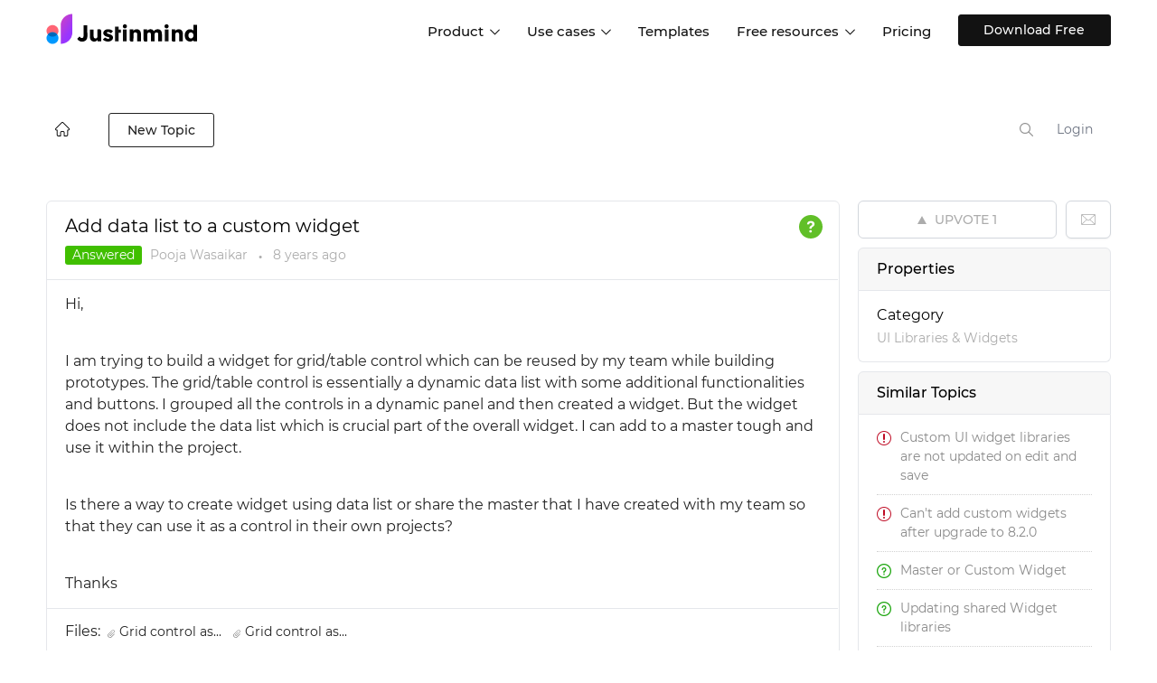

--- FILE ---
content_type: text/html; charset=UTF-8
request_url: https://www.justinmind.com/community/topic/add-data-list-to-a-custom-widget
body_size: 169426
content:
<!DOCTYPE html PUBLIC "-//W3C//DTD XHTML 1.0 Transitional//EN""http://www.w3.org/TR/xhtml1/DTD/xhtml1-transitional.dtd">
<html xmlns="http://www.w3.org/1999/xhtml" class="cleanTheme"
      data-header-style="1">
<head>
    
<title>Add data list to a custom widget |  Justinmind Q&amp;A </title>
    <meta name="description" content="Hi,   I am trying to build a widget for grid/table control which can be reused by my team while building prototypes. The grid/table control is essentially " />
    <link rel="canonical" href="https://www.justinmind.com/community/topic/add-data-list-to-a-custom-widget" />

<meta http-equiv="content-type" content="text/html;charset=utf-8" />
<meta http-equiv="x-ua-compatible" content="IE=edge" />
    <script>(function(w,d,s,l,i){w[l]=w[l]||[];w[l].push({'gtm.start':
    new Date().getTime(),event:'gtm.js'});var f=d.getElementsByTagName(s)[0],
    j=d.createElement(s),dl=l!='dataLayer'?'&l='+l:'';j.async=true;j.src=
    'https://www.googletagmanager.com/gtm.js?id='+i+dl;f.parentNode.insertBefore(j,f);
    })(window,document,'script','dataLayer','GTM-WV4WFMD');</script>
<meta property="og:type" content="article" />
<meta property="og:title" content="Add data list to a custom widget" />
<meta property="og:description" content="Hi,   I am trying to build a widget for grid/table control which can be reused by my team while building prototypes. The grid/table control is essentially" />
<meta property="article:published_time" content="2017-12-07T16:35:18+0000" />
<meta property="article:modified_time" content="2018-02-16T12:51:55+0000" />
<link href="https://assets.justinmind.com/community/public/branding/favicon.ico" rel="shortcut icon" type="image/x-icon" />
<link href="https://assets.justinmind.com/community/public/branding/favicon.ico" rel="icon" type="image/x-icon" />
<link rel="manifest" href="https://www.justinmind.com/community/manifest.json">
<link rel="preload" href="https://assets.justinmind.com/wp-content/themes/jim/volcanic/fonts/montserrat-v15-latin-200.woff2" as="font" type="font/woff2" crossorigin>
<link rel="preload" href="https://assets.justinmind.com/wp-content/themes/jim/volcanic/fonts/montserrat-v15-latin-300.woff2" as="font" type="font/woff2" crossorigin>
<link rel="preload" href="https://assets.justinmind.com/wp-content/themes/jim/volcanic/fonts/montserrat-v15-latin-regular.woff2" as="font" type="font/woff2" crossorigin>
<link rel="preload" href="https://assets.justinmind.com/wp-content/themes/jim/volcanic/fonts/montserrat-v15-latin-500.woff2" as="font" type="font/woff2" crossorigin>
<link rel="preload" href="https://assets.justinmind.com/wp-content/themes/jim/volcanic/fonts/montserrat-v15-latin-600.woff2" as="font" type="font/woff2" crossorigin>
    <style>
:root{--blue:#007bff;--indigo:#6610f2;--purple:#6f42c1;--pink:#e83e8c;--red:#dc3545;--orange:#fd7e14;--yellow:#ffc107;--green:#28a745;--teal:#20c997;--cyan:#17a2b8;--white:#fff;--gray:#6c757d;--gray-dark:#343a40;--primary:#007bff;--secondary:#6c757d;--success:#28a745;--info:#17a2b8;--warning:#ffc107;--danger:#dc3545;--light:#f8f9fa;--dark:#343a40;--breakpoint-xs:0;--breakpoint-sm:576px;--breakpoint-md:768px;--breakpoint-lg:992px;--breakpoint-xl:1200px;--font-family-sans-serif:-apple-system,BlinkMacSystemFont,"Segoe UI",Roboto,"Helvetica Neue",Arial,"Noto Sans",sans-serif,"Apple Color Emoji","Segoe UI Emoji","Segoe UI Symbol","Noto Color Emoji";--font-family-monospace:SFMono-Regular,Menlo,Monaco,Consolas,"Liberation Mono","Courier New",monospace}*,:after,:before{box-sizing:border-box}html{font-family:sans-serif;line-height:1.15;-webkit-text-size-adjust:100%;-webkit-tap-highlight-color:transparent}article,aside,figcaption,figure,footer,header,hgroup,main,nav,section{display:block}body{margin:0;font-family:-apple-system,BlinkMacSystemFont,"Segoe UI",Roboto,"Helvetica Neue",Arial,"Noto Sans",sans-serif,"Apple Color Emoji","Segoe UI Emoji","Segoe UI Symbol","Noto Color Emoji";font-size:1rem;font-weight:400;line-height:1.5;color:#212529;text-align:left;background-color:#fff}[tabindex="-1"]:focus{outline:0!important}hr{box-sizing:content-box;height:0;overflow:visible}h1,h2,h3,h4,h5,h6{margin-top:0;margin-bottom:.5rem}p{margin-top:0;margin-bottom:1rem}abbr[data-original-title],abbr[title]{text-decoration:underline;-webkit-text-decoration:underline dotted;text-decoration:underline dotted;cursor:help;border-bottom:0;-webkit-text-decoration-skip-ink:none;text-decoration-skip-ink:none}address{margin-bottom:1rem;font-style:normal;line-height:inherit}dl,ol,ul{margin-top:0;margin-bottom:1rem}ol ol,ol ul,ul ol,ul ul{margin-bottom:0}dt{font-weight:700}dd{margin-bottom:.5rem;margin-left:0}blockquote{margin:0 0 1rem}b,strong{font-weight:bolder}small{font-size:80%}sub,sup{position:relative;font-size:75%;line-height:0;vertical-align:baseline}sub{bottom:-.25em}sup{top:-.5em}a{color:#007bff;text-decoration:none;background-color:transparent}a:hover{color:#0056b3;text-decoration:underline}a:not([href]):not([tabindex]){color:inherit;text-decoration:none}a:not([href]):not([tabindex]):focus,a:not([href]):not([tabindex]):hover{color:inherit;text-decoration:none}a:not([href]):not([tabindex]):focus{outline:0}code,kbd,pre,samp{font-family:SFMono-Regular,Menlo,Monaco,Consolas,"Liberation Mono","Courier New",monospace;font-size:1em}pre{margin-top:0;margin-bottom:1rem;overflow:auto}figure{margin:0 0 1rem}img{vertical-align:middle;border-style:none}svg{overflow:hidden;vertical-align:middle}table{border-collapse:collapse}caption{padding-top:.75rem;padding-bottom:.75rem;color:#6c757d;text-align:left;caption-side:bottom}th{text-align:inherit}label{display:inline-block;margin-bottom:.5rem}button{border-radius:0}button:focus{outline:1px dotted;outline:5px auto -webkit-focus-ring-color}button,input,optgroup,select,textarea{margin:0;font-family:inherit;font-size:inherit;line-height:inherit}button,input{overflow:visible}button,select{text-transform:none}select{word-wrap:normal}[type=button],[type=reset],[type=submit],button{-webkit-appearance:button}[type=button]:not(:disabled),[type=reset]:not(:disabled),[type=submit]:not(:disabled),button:not(:disabled){cursor:pointer}[type=button]::-moz-focus-inner,[type=reset]::-moz-focus-inner,[type=submit]::-moz-focus-inner,button::-moz-focus-inner{padding:0;border-style:none}input[type=checkbox],input[type=radio]{box-sizing:border-box;padding:0}input[type=date],input[type=datetime-local],input[type=month],input[type=time]{-webkit-appearance:listbox}textarea{overflow:auto;resize:vertical}fieldset{min-width:0;padding:0;margin:0;border:0}legend{display:block;width:100%;max-width:100%;padding:0;margin-bottom:.5rem;font-size:1.5rem;line-height:inherit;color:inherit;white-space:normal}progress{vertical-align:baseline}[type=number]::-webkit-inner-spin-button,[type=number]::-webkit-outer-spin-button{height:auto}[type=search]{outline-offset:-2px;-webkit-appearance:none}[type=search]::-webkit-search-decoration{-webkit-appearance:none}::-webkit-file-upload-button{font:inherit;-webkit-appearance:button}output{display:inline-block}summary{display:list-item;cursor:pointer}template{display:none}[hidden]{display:none!important}.h1,.h2,.h3,.h4,.h5,.h6,h1,h2,h3,h4,h5,h6{margin-bottom:.5rem;font-weight:500;line-height:1.2}.h1,h1{font-size:2.5rem}.h2,h2{font-size:2rem}.h3,h3{font-size:1.75rem}.h4,h4{font-size:1.5rem}.h5,h5{font-size:1.25rem}.h6,h6{font-size:1rem}.lead{font-size:1.25rem;font-weight:300}.display-1{font-size:6rem;font-weight:300;line-height:1.2}.display-2{font-size:5.5rem;font-weight:300;line-height:1.2}.display-3{font-size:4.5rem;font-weight:300;line-height:1.2}.display-4{font-size:3.5rem;font-weight:300;line-height:1.2}hr{margin-top:1rem;margin-bottom:1rem;border:0;border-top:1px solid rgba(0,0,0,.1)}.small,small{font-size:80%;font-weight:400}.mark,mark{padding:.2em;background-color:#fcf8e3}.list-unstyled{padding-left:0;list-style:none}.list-inline{padding-left:0;list-style:none}.list-inline-item{display:inline-block}.list-inline-item:not(:last-child){margin-right:.5rem}.initialism{font-size:90%;text-transform:uppercase}.blockquote{margin-bottom:1rem;font-size:1.25rem}.blockquote-footer{display:block;font-size:80%;color:#6c757d}.blockquote-footer:before{content:"\2014\00A0"}.img-fluid{max-width:100%;height:auto}.img-thumbnail{padding:.25rem;background-color:#fff;border:1px solid #dee2e6;border-radius:.25rem;max-width:100%;height:auto}.figure{display:inline-block}.figure-img{margin-bottom:.5rem;line-height:1}.figure-caption{font-size:90%;color:#6c757d}code{font-size:87.5%;color:#e83e8c;word-break:break-word}a>code{color:inherit}kbd{padding:.2rem .4rem;font-size:87.5%;color:#fff;background-color:#212529;border-radius:.2rem}kbd kbd{padding:0;font-size:100%;font-weight:700}pre{display:block;font-size:87.5%;color:#212529}pre code{font-size:inherit;color:inherit;word-break:normal}.pre-scrollable{max-height:340px;overflow-y:scroll}.container{width:100%;padding-right:15px;padding-left:15px;margin-right:auto;margin-left:auto}@media (min-width:576px){.container{max-width:540px}}@media (min-width:768px){.container{max-width:720px}}@media (min-width:992px){.container{max-width:960px}}@media (min-width:1200px){.container{max-width:1140px}}.container-fluid{width:100%;padding-right:15px;padding-left:15px;margin-right:auto;margin-left:auto}.row{display:-ms-flexbox;display:flex;-ms-flex-wrap:wrap;flex-wrap:wrap;margin-right:-15px;margin-left:-15px}.no-gutters{margin-right:0;margin-left:0}.no-gutters>.col,.no-gutters>[class*=col-]{padding-right:0;padding-left:0}.col,.col-1,.col-10,.col-11,.col-12,.col-2,.col-3,.col-4,.col-5,.col-6,.col-7,.col-8,.col-9,.col-auto,.col-lg,.col-lg-1,.col-lg-10,.col-lg-11,.col-lg-12,.col-lg-2,.col-lg-3,.col-lg-4,.col-lg-5,.col-lg-6,.col-lg-7,.col-lg-8,.col-lg-9,.col-lg-auto,.col-md,.col-md-1,.col-md-10,.col-md-11,.col-md-12,.col-md-2,.col-md-3,.col-md-4,.col-md-5,.col-md-6,.col-md-7,.col-md-8,.col-md-9,.col-md-auto,.col-sm,.col-sm-1,.col-sm-10,.col-sm-11,.col-sm-12,.col-sm-2,.col-sm-3,.col-sm-4,.col-sm-5,.col-sm-6,.col-sm-7,.col-sm-8,.col-sm-9,.col-sm-auto,.col-xl,.col-xl-1,.col-xl-10,.col-xl-11,.col-xl-12,.col-xl-2,.col-xl-3,.col-xl-4,.col-xl-5,.col-xl-6,.col-xl-7,.col-xl-8,.col-xl-9,.col-xl-auto{position:relative;width:100%;padding-right:15px;padding-left:15px}.col{-ms-flex-preferred-size:0;flex-basis:0;-ms-flex-positive:1;flex-grow:1;max-width:100%}.col-auto{-ms-flex:0 0 auto;flex:0 0 auto;width:auto;max-width:100%}.col-1{-ms-flex:0 0 8.333333%;flex:0 0 8.333333%;max-width:8.333333%}.col-2{-ms-flex:0 0 16.666667%;flex:0 0 16.666667%;max-width:16.666667%}.col-3{-ms-flex:0 0 25%;flex:0 0 25%;max-width:25%}.col-4{-ms-flex:0 0 33.333333%;flex:0 0 33.333333%;max-width:33.333333%}.col-5{-ms-flex:0 0 41.666667%;flex:0 0 41.666667%;max-width:41.666667%}.col-6{-ms-flex:0 0 50%;flex:0 0 50%;max-width:50%}.col-7{-ms-flex:0 0 58.333333%;flex:0 0 58.333333%;max-width:58.333333%}.col-8{-ms-flex:0 0 66.666667%;flex:0 0 66.666667%;max-width:66.666667%}.col-9{-ms-flex:0 0 75%;flex:0 0 75%;max-width:75%}.col-10{-ms-flex:0 0 83.333333%;flex:0 0 83.333333%;max-width:83.333333%}.col-11{-ms-flex:0 0 91.666667%;flex:0 0 91.666667%;max-width:91.666667%}.col-12{-ms-flex:0 0 100%;flex:0 0 100%;max-width:100%}.order-2{-ms-flex-order:2;order:2}@media (min-width:576px){.col-sm{-ms-flex-preferred-size:0;flex-basis:0;-ms-flex-positive:1;flex-grow:1;max-width:100%}.col-sm-auto{-ms-flex:0 0 auto;flex:0 0 auto;width:auto;max-width:100%}.col-sm-1{-ms-flex:0 0 8.333333%;flex:0 0 8.333333%;max-width:8.333333%}.col-sm-2{-ms-flex:0 0 16.666667%;flex:0 0 16.666667%;max-width:16.666667%}.col-sm-3{-ms-flex:0 0 25%;flex:0 0 25%;max-width:25%}.col-sm-4{-ms-flex:0 0 33.333333%;flex:0 0 33.333333%;max-width:33.333333%}.col-sm-5{-ms-flex:0 0 41.666667%;flex:0 0 41.666667%;max-width:41.666667%}.col-sm-6{-ms-flex:0 0 50%;flex:0 0 50%;max-width:50%}.col-sm-7{-ms-flex:0 0 58.333333%;flex:0 0 58.333333%;max-width:58.333333%}.col-sm-8{-ms-flex:0 0 66.666667%;flex:0 0 66.666667%;max-width:66.666667%}.col-sm-9{-ms-flex:0 0 75%;flex:0 0 75%;max-width:75%}.col-sm-10{-ms-flex:0 0 83.333333%;flex:0 0 83.333333%;max-width:83.333333%}.col-sm-11{-ms-flex:0 0 91.666667%;flex:0 0 91.666667%;max-width:91.666667%}.col-sm-12{-ms-flex:0 0 100%;flex:0 0 100%;max-width:100%}}@media (min-width:768px){.col-md{-ms-flex-preferred-size:0;flex-basis:0;-ms-flex-positive:1;flex-grow:1;max-width:100%}.col-md-auto{-ms-flex:0 0 auto;flex:0 0 auto;width:auto;max-width:100%}.col-md-1{-ms-flex:0 0 8.333333%;flex:0 0 8.333333%;max-width:8.333333%}.col-md-2{-ms-flex:0 0 16.666667%;flex:0 0 16.666667%;max-width:16.666667%}.col-md-3{-ms-flex:0 0 25%;flex:0 0 25%;max-width:25%}.col-md-4{-ms-flex:0 0 33.333333%;flex:0 0 33.333333%;max-width:33.333333%}.col-md-5{-ms-flex:0 0 41.666667%;flex:0 0 41.666667%;max-width:41.666667%}.col-md-6{-ms-flex:0 0 50%;flex:0 0 50%;max-width:50%}.col-md-7{-ms-flex:0 0 58.333333%;flex:0 0 58.333333%;max-width:58.333333%}.col-md-8{-ms-flex:0 0 66.666667%;flex:0 0 66.666667%;max-width:66.666667%}.col-md-9{-ms-flex:0 0 75%;flex:0 0 75%;max-width:75%}.col-md-10{-ms-flex:0 0 83.333333%;flex:0 0 83.333333%;max-width:83.333333%}.col-md-11{-ms-flex:0 0 91.666667%;flex:0 0 91.666667%;max-width:91.666667%}.col-md-12{-ms-flex:0 0 100%;flex:0 0 100%;max-width:100%}}@media (min-width:992px){.col-lg{-ms-flex-preferred-size:0;flex-basis:0;-ms-flex-positive:1;flex-grow:1;max-width:100%}.col-lg-auto{-ms-flex:0 0 auto;flex:0 0 auto;width:auto;max-width:100%}.col-lg-1{-ms-flex:0 0 8.333333%;flex:0 0 8.333333%;max-width:8.333333%}.col-lg-2{-ms-flex:0 0 16.666667%;flex:0 0 16.666667%;max-width:16.666667%}.col-lg-3{-ms-flex:0 0 25%;flex:0 0 25%;max-width:25%}.col-lg-4{-ms-flex:0 0 33.333333%;flex:0 0 33.333333%;max-width:33.333333%}.col-lg-5{-ms-flex:0 0 41.666667%;flex:0 0 41.666667%;max-width:41.666667%}.col-lg-6{-ms-flex:0 0 50%;flex:0 0 50%;max-width:50%}.col-lg-7{-ms-flex:0 0 58.333333%;flex:0 0 58.333333%;max-width:58.333333%}.col-lg-8{-ms-flex:0 0 66.666667%;flex:0 0 66.666667%;max-width:66.666667%}.col-lg-9{-ms-flex:0 0 75%;flex:0 0 75%;max-width:75%}.col-lg-10{-ms-flex:0 0 83.333333%;flex:0 0 83.333333%;max-width:83.333333%}.col-lg-11{-ms-flex:0 0 91.666667%;flex:0 0 91.666667%;max-width:91.666667%}.col-lg-12{-ms-flex:0 0 100%;flex:0 0 100%;max-width:100%}}@media (min-width:1200px){.col-xl{-ms-flex-preferred-size:0;flex-basis:0;-ms-flex-positive:1;flex-grow:1;max-width:100%}.col-xl-auto{-ms-flex:0 0 auto;flex:0 0 auto;width:auto;max-width:100%}.col-xl-1{-ms-flex:0 0 8.333333%;flex:0 0 8.333333%;max-width:8.333333%}.col-xl-2{-ms-flex:0 0 16.666667%;flex:0 0 16.666667%;max-width:16.666667%}.col-xl-3{-ms-flex:0 0 25%;flex:0 0 25%;max-width:25%}.col-xl-4{-ms-flex:0 0 33.333333%;flex:0 0 33.333333%;max-width:33.333333%}.col-xl-5{-ms-flex:0 0 41.666667%;flex:0 0 41.666667%;max-width:41.666667%}.col-xl-6{-ms-flex:0 0 50%;flex:0 0 50%;max-width:50%}.col-xl-7{-ms-flex:0 0 58.333333%;flex:0 0 58.333333%;max-width:58.333333%}.col-xl-8{-ms-flex:0 0 66.666667%;flex:0 0 66.666667%;max-width:66.666667%}.col-xl-9{-ms-flex:0 0 75%;flex:0 0 75%;max-width:75%}.col-xl-10{-ms-flex:0 0 83.333333%;flex:0 0 83.333333%;max-width:83.333333%}.col-xl-11{-ms-flex:0 0 91.666667%;flex:0 0 91.666667%;max-width:91.666667%}.col-xl-12{-ms-flex:0 0 100%;flex:0 0 100%;max-width:100%}}.table{width:100%;margin-bottom:1rem;color:#212529}.table td,.table th{padding:.75rem;vertical-align:top;border-top:1px solid #dee2e6}.table thead th{vertical-align:bottom;border-bottom:2px solid #dee2e6}.table tbody+tbody{border-top:2px solid #dee2e6}.table .thead-dark th{color:#fff;background-color:#343a40;border-color:#454d55}.table .thead-light th{color:#495057;background-color:#e9ecef;border-color:#dee2e6}.col-form-label{padding-top:calc(.375rem + 1px);padding-bottom:calc(.375rem + 1px);margin-bottom:0;font-size:inherit;line-height:1.5}.col-form-label-lg{padding-top:calc(.5rem + 1px);padding-bottom:calc(.5rem + 1px);font-size:1.25rem;line-height:1.5}.col-form-label-sm{padding-top:calc(.25rem + 1px);padding-bottom:calc(.25rem + 1px);font-size:.875rem;line-height:1.5}.valid-feedback{display:none;width:100%;margin-top:.25rem;font-size:80%;color:#28a745}.valid-tooltip{position:absolute;top:100%;z-index:5;display:none;max-width:100%;padding:.25rem .5rem;margin-top:.1rem;font-size:.875rem;line-height:1.5;color:#fff;background-color:rgba(40,167,69,.9);border-radius:.25rem}.invalid-feedback{display:none;width:100%;margin-top:.25rem;font-size:80%;color:#dc3545}.invalid-tooltip{position:absolute;top:100%;z-index:5;display:none;max-width:100%;padding:.25rem .5rem;margin-top:.1rem;font-size:.875rem;line-height:1.5;color:#fff;background-color:rgba(220,53,69,.9);border-radius:.25rem}.fade{transition:opacity .15s linear}@media (prefers-reduced-motion:reduce){.fade{transition:none}}.fade:not(.show){opacity:0}.collapse:not(.show){display:none}.collapsing{position:relative;height:0;overflow:hidden;transition:height .35s ease}@media (prefers-reduced-motion:reduce){.collapsing{transition:none}}.dropdown,.dropleft,.dropright,.dropup{position:relative}.dropdown-toggle{white-space:nowrap}.dropdown-toggle:after{display:inline-block;margin-left:.255em;vertical-align:.255em;content:"";border-top:.3em solid;border-right:.3em solid transparent;border-bottom:0;border-left:.3em solid transparent}.dropdown-toggle:empty:after{margin-left:0}.dropdown-menu{position:absolute;top:100%;left:0;z-index:1000;display:none;float:left;min-width:10rem;padding:.5rem 0;margin:.125rem 0 0;font-size:1rem;color:#212529;text-align:left;list-style:none;background-color:#fff;background-clip:padding-box;border:1px solid rgba(0,0,0,.15);border-radius:.25rem}.dropdown-menu-left{right:auto;left:0}.dropdown-menu-right{right:0;left:auto}@media (min-width:576px){.dropdown-menu-sm-left{right:auto;left:0}.dropdown-menu-sm-right{right:0;left:auto}}@media (min-width:768px){.dropdown-menu-md-left{right:auto;left:0}.dropdown-menu-md-right{right:0;left:auto}}@media (min-width:992px){.dropdown-menu-lg-left{right:auto;left:0}.dropdown-menu-lg-right{right:0;left:auto}}@media (min-width:1200px){.dropdown-menu-xl-left{right:auto;left:0}.dropdown-menu-xl-right{right:0;left:auto}}.dropup .dropdown-menu{top:auto;bottom:100%;margin-top:0;margin-bottom:.125rem}.dropup .dropdown-toggle:after{display:inline-block;margin-left:.255em;vertical-align:.255em;content:"";border-top:0;border-right:.3em solid transparent;border-bottom:.3em solid;border-left:.3em solid transparent}.dropup .dropdown-toggle:empty:after{margin-left:0}.dropright .dropdown-menu{top:0;right:auto;left:100%;margin-top:0;margin-left:.125rem}.dropright .dropdown-toggle:after{display:inline-block;margin-left:.255em;vertical-align:.255em;content:"";border-top:.3em solid transparent;border-right:0;border-bottom:.3em solid transparent;border-left:.3em solid}.dropright .dropdown-toggle:empty:after{margin-left:0}.dropright .dropdown-toggle:after{vertical-align:0}.dropleft .dropdown-menu{top:0;right:100%;left:auto;margin-top:0;margin-right:.125rem}.dropleft .dropdown-toggle:after{display:inline-block;margin-left:.255em;vertical-align:.255em;content:""}.dropleft .dropdown-toggle:after{display:none}.dropleft .dropdown-toggle:before{display:inline-block;margin-right:.255em;vertical-align:.255em;content:"";border-top:.3em solid transparent;border-right:.3em solid;border-bottom:.3em solid transparent}.dropleft .dropdown-toggle:empty:after{margin-left:0}.dropleft .dropdown-toggle:before{vertical-align:0}.dropdown-menu[x-placement^=bottom],.dropdown-menu[x-placement^=left],.dropdown-menu[x-placement^=right],.dropdown-menu[x-placement^=top]{right:auto;bottom:auto}.dropdown-divider{height:0;margin:.5rem 0;overflow:hidden;border-top:1px solid #e9ecef}.dropdown-item{display:block;width:100%;padding:.25rem 1.5rem;clear:both;font-weight:400;color:#212529;text-align:inherit;white-space:nowrap;background-color:transparent;border:0}.dropdown-item:focus,.dropdown-item:hover{color:#16181b;text-decoration:none;background-color:#f8f9fa}.dropdown-item.active,.dropdown-item:active{color:#fff;text-decoration:none;background-color:#007bff}.dropdown-item.disabled,.dropdown-item:disabled{color:#6c757d;pointer-events:none;background-color:transparent}.dropdown-menu.show{display:block}.dropdown-header{display:block;padding:.5rem 1.5rem;margin-bottom:0;font-size:.875rem;color:#6c757d;white-space:nowrap}.dropdown-item-text{display:block;padding:.25rem 1.5rem;color:#212529}.dropdown-toggle-split{padding-right:.5625rem;padding-left:.5625rem}.dropdown-toggle-split:after,.dropright .dropdown-toggle-split:after,.dropup .dropdown-toggle-split:after{margin-left:0}.dropleft .dropdown-toggle-split:before{margin-right:0}.nav{display:-ms-flexbox;display:flex;-ms-flex-wrap:wrap;flex-wrap:wrap;padding-left:0;margin-bottom:0;list-style:none}.nav-link{display:block;padding:.5rem 1rem}.nav-link:focus,.nav-link:hover{text-decoration:none}.nav-link.disabled{color:#6c757d;pointer-events:none;cursor:default}.nav-tabs{border-bottom:1px solid #dee2e6}.nav-tabs .nav-item{margin-bottom:-1px}.nav-tabs .nav-link{border:1px solid transparent;border-top-left-radius:.25rem;border-top-right-radius:.25rem}.nav-tabs .nav-link:focus,.nav-tabs .nav-link:hover{border-color:#e9ecef #e9ecef #dee2e6}.nav-tabs .nav-link.disabled{color:#6c757d;background-color:transparent;border-color:transparent}.nav-tabs .nav-item.show .nav-link,.nav-tabs .nav-link.active{color:#495057;background-color:#fff;border-color:#dee2e6 #dee2e6 #fff}.nav-tabs .dropdown-menu{margin-top:-1px;border-top-left-radius:0;border-top-right-radius:0}.nav-pills .nav-link{border-radius:.25rem}.nav-pills .nav-link.active,.nav-pills .show>.nav-link{color:#fff;background-color:#007bff}.nav-fill .nav-item{-ms-flex:1 1 auto;flex:1 1 auto;text-align:center}.nav-justified .nav-item{-ms-flex-preferred-size:0;flex-basis:0;-ms-flex-positive:1;flex-grow:1;text-align:center}.tab-content>.tab-pane{display:none}.tab-content>.active{display:block}.navbar{position:relative;display:-ms-flexbox;display:flex;-ms-flex-wrap:wrap;flex-wrap:wrap;-ms-flex-align:center;align-items:center;-ms-flex-pack:justify;justify-content:space-between;padding:.5rem 1rem}.navbar>.container,.navbar>.container-fluid{display:-ms-flexbox;display:flex;-ms-flex-wrap:wrap;flex-wrap:wrap;-ms-flex-align:center;align-items:center;-ms-flex-pack:justify;justify-content:space-between}.navbar-brand{display:inline-block;padding-top:.3125rem;padding-bottom:.3125rem;margin-right:1rem;font-size:1.25rem;line-height:inherit;white-space:nowrap}.navbar-brand:focus,.navbar-brand:hover{text-decoration:none}.navbar-nav{display:-ms-flexbox;display:flex;-ms-flex-direction:column;flex-direction:column;padding-left:0;margin-bottom:0;list-style:none}.navbar-nav .nav-link{padding-right:0;padding-left:0}.navbar-nav .dropdown-menu{position:static;float:none}.navbar-text{display:inline-block;padding-top:.5rem;padding-bottom:.5rem}.navbar-collapse{-ms-flex-preferred-size:100%;flex-basis:100%;-ms-flex-positive:1;flex-grow:1;-ms-flex-align:center;align-items:center}.navbar-toggler{padding:.25rem .75rem;font-size:1.25rem;line-height:1;background-color:transparent;border:1px solid transparent;border-radius:.25rem}.navbar-toggler:focus,.navbar-toggler:hover{text-decoration:none}.navbar-toggler-icon{display:inline-block;width:1.5em;height:1.5em;vertical-align:middle;content:"";background:no-repeat center center;background-size:100% 100%}@media (max-width:575.98px){.navbar-expand-sm>.container,.navbar-expand-sm>.container-fluid{padding-right:0;padding-left:0}}@media (min-width:576px){.navbar-expand-sm{-ms-flex-flow:row nowrap;flex-flow:row nowrap;-ms-flex-pack:start;justify-content:flex-start}.navbar-expand-sm .navbar-nav{-ms-flex-direction:row;flex-direction:row}.navbar-expand-sm .navbar-nav .dropdown-menu{position:absolute}.navbar-expand-sm .navbar-nav .nav-link{padding-right:.5rem;padding-left:.5rem}.navbar-expand-sm>.container,.navbar-expand-sm>.container-fluid{-ms-flex-wrap:nowrap;flex-wrap:nowrap}.navbar-expand-sm .navbar-collapse{display:-ms-flexbox!important;display:flex!important;-ms-flex-preferred-size:auto;flex-basis:auto}.navbar-expand-sm .navbar-toggler{display:none}}@media (max-width:767.98px){.navbar-expand-md>.container,.navbar-expand-md>.container-fluid{padding-right:0;padding-left:0}}@media (min-width:768px){.navbar-expand-md{-ms-flex-flow:row nowrap;flex-flow:row nowrap;-ms-flex-pack:start;justify-content:flex-start}.navbar-expand-md .navbar-nav{-ms-flex-direction:row;flex-direction:row}.navbar-expand-md .navbar-nav .dropdown-menu{position:absolute}.navbar-expand-md .navbar-nav .nav-link{padding-right:.5rem;padding-left:.5rem}.navbar-expand-md>.container,.navbar-expand-md>.container-fluid{-ms-flex-wrap:nowrap;flex-wrap:nowrap}.navbar-expand-md .navbar-collapse{display:-ms-flexbox!important;display:flex!important;-ms-flex-preferred-size:auto;flex-basis:auto}.navbar-expand-md .navbar-toggler{display:none}}@media (max-width:991.98px){.navbar-expand-lg>.container,.navbar-expand-lg>.container-fluid{padding-right:0;padding-left:0}}@media (min-width:992px){.navbar-expand-lg{-ms-flex-flow:row nowrap;flex-flow:row nowrap;-ms-flex-pack:start;justify-content:flex-start}.navbar-expand-lg .navbar-nav{-ms-flex-direction:row;flex-direction:row}.navbar-expand-lg .navbar-nav .dropdown-menu{position:absolute}.navbar-expand-lg .navbar-nav .nav-link{padding-right:.5rem;padding-left:.5rem}.navbar-expand-lg>.container,.navbar-expand-lg>.container-fluid{-ms-flex-wrap:nowrap;flex-wrap:nowrap}.navbar-expand-lg .navbar-collapse{display:-ms-flexbox!important;display:flex!important;-ms-flex-preferred-size:auto;flex-basis:auto}.navbar-expand-lg .navbar-toggler{display:none}}@media (max-width:1199.98px){.navbar-expand-xl>.container,.navbar-expand-xl>.container-fluid{padding-right:0;padding-left:0}}@media (min-width:1200px){.navbar-expand-xl{-ms-flex-flow:row nowrap;flex-flow:row nowrap;-ms-flex-pack:start;justify-content:flex-start}.navbar-expand-xl .navbar-nav{-ms-flex-direction:row;flex-direction:row}.navbar-expand-xl .navbar-nav .dropdown-menu{position:absolute}.navbar-expand-xl .navbar-nav .nav-link{padding-right:.5rem;padding-left:.5rem}.navbar-expand-xl>.container,.navbar-expand-xl>.container-fluid{-ms-flex-wrap:nowrap;flex-wrap:nowrap}.navbar-expand-xl .navbar-collapse{display:-ms-flexbox!important;display:flex!important;-ms-flex-preferred-size:auto;flex-basis:auto}.navbar-expand-xl .navbar-toggler{display:none}}.navbar-expand{-ms-flex-flow:row nowrap;flex-flow:row nowrap;-ms-flex-pack:start;justify-content:flex-start}.navbar-expand>.container,.navbar-expand>.container-fluid{padding-right:0;padding-left:0}.navbar-expand .navbar-nav{-ms-flex-direction:row;flex-direction:row}.navbar-expand .navbar-nav .dropdown-menu{position:absolute}.navbar-expand .navbar-nav .nav-link{padding-right:.5rem;padding-left:.5rem}.navbar-expand>.container,.navbar-expand>.container-fluid{-ms-flex-wrap:nowrap;flex-wrap:nowrap}.navbar-expand .navbar-collapse{display:-ms-flexbox!important;display:flex!important;-ms-flex-preferred-size:auto;flex-basis:auto}.navbar-expand .navbar-toggler{display:none}.navbar-light .navbar-brand{color:rgba(0,0,0,.9)}.navbar-light .navbar-brand:focus,.navbar-light .navbar-brand:hover{color:rgba(0,0,0,.9)}.navbar-light .navbar-nav .nav-link{color:rgba(0,0,0,.5)}.navbar-light .navbar-nav .nav-link:focus,.navbar-light .navbar-nav .nav-link:hover{color:rgba(0,0,0,.7)}.navbar-light .navbar-nav .nav-link.disabled{color:rgba(0,0,0,.3)}.navbar-light .navbar-nav .active>.nav-link,.navbar-light .navbar-nav .nav-link.active,.navbar-light .navbar-nav .nav-link.show,.navbar-light .navbar-nav .show>.nav-link{color:rgba(0,0,0,.9)}.navbar-light .navbar-toggler{color:rgba(0,0,0,.5);border-color:rgba(0,0,0,.1)}.navbar-light .navbar-toggler-icon{background-image:url("data:image/svg+xml,%3csvg viewBox='0 0 30 30' xmlns='http://www.w3.org/2000/svg'%3e%3cpath stroke='rgba(0, 0, 0, 0.5)' stroke-width='2' stroke-linecap='round' stroke-miterlimit='10' d='M4 7h22M4 15h22M4 23h22'/%3e%3c/svg%3e")}.navbar-light .navbar-text{color:rgba(0,0,0,.5)}.navbar-light .navbar-text a{color:rgba(0,0,0,.9)}.navbar-light .navbar-text a:focus,.navbar-light .navbar-text a:hover{color:rgba(0,0,0,.9)}.navbar-dark .navbar-brand{color:#fff}.navbar-dark .navbar-brand:focus,.navbar-dark .navbar-brand:hover{color:#fff}.navbar-dark .navbar-nav .nav-link{color:rgba(255,255,255,.5)}.navbar-dark .navbar-nav .nav-link:focus,.navbar-dark .navbar-nav .nav-link:hover{color:rgba(255,255,255,.75)}.navbar-dark .navbar-nav .nav-link.disabled{color:rgba(255,255,255,.25)}.navbar-dark .navbar-nav .active>.nav-link,.navbar-dark .navbar-nav .nav-link.active,.navbar-dark .navbar-nav .nav-link.show,.navbar-dark .navbar-nav .show>.nav-link{color:#fff}.navbar-dark .navbar-toggler{color:rgba(255,255,255,.5);border-color:rgba(255,255,255,.1)}.navbar-dark .navbar-toggler-icon{background-image:url("data:image/svg+xml,%3csvg viewBox='0 0 30 30' xmlns='http://www.w3.org/2000/svg'%3e%3cpath stroke='rgba(255, 255, 255, 0.5)' stroke-width='2' stroke-linecap='round' stroke-miterlimit='10' d='M4 7h22M4 15h22M4 23h22'/%3e%3c/svg%3e")}.navbar-dark .navbar-text{color:rgba(255,255,255,.5)}.navbar-dark .navbar-text a{color:#fff}.navbar-dark .navbar-text a:focus,.navbar-dark .navbar-text a:hover{color:#fff}.card{position:relative;display:-ms-flexbox;display:flex;-ms-flex-direction:column;flex-direction:column;min-width:0;word-wrap:break-word;background-color:#fff;background-clip:border-box;border:1px solid rgba(0,0,0,.125);border-radius:.25rem}.card>hr{margin-right:0;margin-left:0}.card>.list-group:first-child .list-group-item:first-child{border-top-left-radius:.25rem;border-top-right-radius:.25rem}.card>.list-group:last-child .list-group-item:last-child{border-bottom-right-radius:.25rem;border-bottom-left-radius:.25rem}.accordion>.card{overflow:hidden}.accordion>.card:not(:first-of-type) .card-header:first-child{border-radius:0}.accordion>.card:not(:first-of-type):not(:last-of-type){border-bottom:0;border-radius:0}.accordion>.card:first-of-type{border-bottom:0;border-bottom-right-radius:0;border-bottom-left-radius:0}.accordion>.card:last-of-type{border-top-left-radius:0;border-top-right-radius:0}.accordion>.card .card-header{margin-bottom:-1px}.breadcrumb{display:-ms-flexbox;display:flex;-ms-flex-wrap:wrap;flex-wrap:wrap;padding:.75rem 1rem;margin-bottom:1rem;list-style:none;background-color:#e9ecef;border-radius:.25rem}.breadcrumb-item+.breadcrumb-item{padding-left:.5rem}.breadcrumb-item+.breadcrumb-item:before{display:inline-block;padding-right:.5rem;color:#6c757d;content:"/"}.breadcrumb-item+.breadcrumb-item:hover:before{text-decoration:underline}.breadcrumb-item+.breadcrumb-item:hover:before{text-decoration:none}.breadcrumb-item.active{color:#6c757d}.pagination{display:-ms-flexbox;display:flex;padding-left:0;list-style:none;border-radius:.25rem}.page-link{position:relative;display:block;padding:.5rem .75rem;margin-left:-1px;line-height:1.25;color:#007bff;background-color:#fff;border:1px solid #dee2e6}.page-link:hover{z-index:2;color:#0056b3;text-decoration:none;background-color:#e9ecef;border-color:#dee2e6}.page-link:focus{z-index:2;outline:0;box-shadow:0 0 0 .2rem rgba(0,123,255,.25)}.page-item:first-child .page-link{margin-left:0;border-top-left-radius:.25rem;border-bottom-left-radius:.25rem}.page-item:last-child .page-link{border-top-right-radius:.25rem;border-bottom-right-radius:.25rem}.page-item.active .page-link{z-index:1;color:#fff;background-color:#007bff;border-color:#007bff}.page-item.disabled .page-link{color:#6c757d;pointer-events:none;cursor:auto;background-color:#fff;border-color:#dee2e6}.pagination-lg .page-link{padding:.75rem 1.5rem;font-size:1.25rem;line-height:1.5}.pagination-lg .page-item:first-child .page-link{border-top-left-radius:.3rem;border-bottom-left-radius:.3rem}.pagination-lg .page-item:last-child .page-link{border-top-right-radius:.3rem;border-bottom-right-radius:.3rem}.pagination-sm .page-link{padding:.25rem .5rem;font-size:.875rem;line-height:1.5}.pagination-sm .page-item:first-child .page-link{border-top-left-radius:.2rem;border-bottom-left-radius:.2rem}.pagination-sm .page-item:last-child .page-link{border-top-right-radius:.2rem;border-bottom-right-radius:.2rem}.jumbotron{padding:2rem 1rem;margin-bottom:2rem;background-color:#e9ecef;border-radius:.3rem}@media (min-width:576px){.jumbotron{padding:4rem 2rem}}.jumbotron-fluid{padding-right:0;padding-left:0;border-radius:0}@-webkit-keyframes progress-bar-stripes{from{background-position:1rem 0}to{background-position:0 0}}@keyframes progress-bar-stripes{from{background-position:1rem 0}to{background-position:0 0}}.progress{display:-ms-flexbox;display:flex;height:1rem;overflow:hidden;font-size:.75rem;background-color:#e9ecef;border-radius:.25rem}.progress-bar{display:-ms-flexbox;display:flex;-ms-flex-direction:column;flex-direction:column;-ms-flex-pack:center;justify-content:center;color:#fff;text-align:center;white-space:nowrap;background-color:#007bff;transition:width .6s ease}@media (prefers-reduced-motion:reduce){.progress-bar{transition:none}}.progress-bar-striped{background-image:linear-gradient(45deg,rgba(255,255,255,.15) 25%,transparent 25%,transparent 50%,rgba(255,255,255,.15) 50%,rgba(255,255,255,.15) 75%,transparent 75%,transparent);background-size:1rem 1rem}.progress-bar-animated{-webkit-animation:progress-bar-stripes 1s linear infinite;animation:progress-bar-stripes 1s linear infinite}@media (prefers-reduced-motion:reduce){.progress-bar-animated{-webkit-animation:none;animation:none}}.media{display:-ms-flexbox;display:flex;-ms-flex-align:start;align-items:flex-start}.media-body{-ms-flex:1;flex:1}.close{float:right;font-size:1.5rem;font-weight:700;line-height:1;color:#000;text-shadow:0 1px 0 #fff;opacity:.5}.close:hover{color:#000;text-decoration:none}.close:not(:disabled):not(.disabled):focus,.close:not(:disabled):not(.disabled):hover{opacity:.75}button.close{padding:0;background-color:transparent;border:0;-webkit-appearance:none;-moz-appearance:none;appearance:none}a.close.disabled{pointer-events:none}.toast{max-width:350px;overflow:hidden;font-size:.875rem;background-color:rgba(255,255,255,.85);background-clip:padding-box;border:1px solid rgba(0,0,0,.1);box-shadow:0 .25rem .75rem rgba(0,0,0,.1);-webkit-backdrop-filter:blur(10px);backdrop-filter:blur(10px);opacity:0;border-radius:.25rem}.toast:not(:last-child){margin-bottom:.75rem}.toast.showing{opacity:1}.toast.show{display:block;opacity:1}.toast.hide{display:none}.toast-header{display:-ms-flexbox;display:flex;-ms-flex-align:center;align-items:center;padding:.25rem .75rem;color:#6c757d;background-color:rgba(255,255,255,.85);background-clip:padding-box;border-bottom:1px solid rgba(0,0,0,.05)}.toast-body{padding:.75rem}.modal-open{overflow:hidden}.modal-open .modal{overflow-x:hidden;overflow-y:auto}.modal{position:fixed;top:0;left:0;z-index:1050;display:none;width:100%;height:100%;overflow:hidden;outline:0}.modal-dialog{position:relative;width:auto;margin:.5rem;pointer-events:none}.modal.fade .modal-dialog{transition:-webkit-transform .3s ease-out;transition:transform .3s ease-out;transition:transform .3s ease-out,-webkit-transform .3s ease-out;-webkit-transform:translate(0,-50px);transform:translate(0,-50px)}@media (prefers-reduced-motion:reduce){.modal.fade .modal-dialog{transition:none}}.modal.show .modal-dialog{-webkit-transform:none;transform:none}.modal-dialog-scrollable{display:-ms-flexbox;display:flex;max-height:calc(100% - 1rem)}.modal-dialog-scrollable .modal-content{max-height:calc(100vh - 1rem);overflow:hidden}.modal-dialog-scrollable .modal-footer,.modal-dialog-scrollable .modal-header{-ms-flex-negative:0;flex-shrink:0}.modal-dialog-scrollable .modal-body{overflow-y:auto}.modal-dialog-centered{display:-ms-flexbox;display:flex;-ms-flex-align:center;align-items:center;min-height:calc(100% - 1rem)}.modal-dialog-centered:before{display:block;height:calc(100vh - 1rem);content:""}.modal-dialog-centered.modal-dialog-scrollable{-ms-flex-direction:column;flex-direction:column;-ms-flex-pack:center;justify-content:center;height:100%}.modal-dialog-centered.modal-dialog-scrollable .modal-content{max-height:none}.modal-dialog-centered.modal-dialog-scrollable:before{content:none}.modal-content{position:relative;display:-ms-flexbox;display:flex;-ms-flex-direction:column;flex-direction:column;width:100%;pointer-events:auto;background-color:#fff;background-clip:padding-box;border:1px solid rgba(0,0,0,.2);border-radius:.3rem;outline:0}.modal-backdrop{position:fixed;top:0;left:0;z-index:1040;width:100vw;height:100vh;background-color:#000}.modal-backdrop.fade{opacity:0}.modal-backdrop.show{opacity:.5}.modal-header{display:-ms-flexbox;display:flex;-ms-flex-align:start;align-items:flex-start;-ms-flex-pack:justify;justify-content:space-between;padding:1rem;border-bottom:1px solid #dee2e6;border-top-left-radius:.3rem;border-top-right-radius:.3rem}.modal-header .close{padding:1rem;margin:-1rem -1rem -1rem auto}.modal-title{margin-bottom:0;line-height:1.5}.modal-body{position:relative;-ms-flex:1 1 auto;flex:1 1 auto;padding:1rem}.modal-footer{display:-ms-flexbox;display:flex;-ms-flex-align:center;align-items:center;-ms-flex-pack:end;justify-content:flex-end;padding:1rem;border-top:1px solid #dee2e6;border-bottom-right-radius:.3rem;border-bottom-left-radius:.3rem}.modal-footer>:not(:first-child){margin-left:.25rem}.modal-footer>:not(:last-child){margin-right:.25rem}.modal-scrollbar-measure{position:absolute;top:-9999px;width:50px;height:50px;overflow:scroll}@media (min-width:576px){.modal-dialog{max-width:500px;margin:1.75rem auto}.modal-dialog-scrollable{max-height:calc(100% - 3.5rem)}.modal-dialog-scrollable .modal-content{max-height:calc(100vh - 3.5rem)}.modal-dialog-centered{min-height:calc(100% - 3.5rem)}.modal-dialog-centered:before{height:calc(100vh - 3.5rem)}.modal-sm{max-width:300px}}@media (min-width:992px){.modal-lg,.modal-xl{max-width:800px}}@media (min-width:1200px){.modal-xl{max-width:1140px}}.tooltip-inner{max-width:200px;padding:.25rem .5rem;color:#fff;text-align:center;background-color:#000;border-radius:.25rem}.popover{position:absolute;top:0;left:0;z-index:1060;display:block;max-width:276px;font-family:-apple-system,BlinkMacSystemFont,"Segoe UI",Roboto,"Helvetica Neue",Arial,"Noto Sans",sans-serif,"Apple Color Emoji","Segoe UI Emoji","Segoe UI Symbol","Noto Color Emoji";font-style:normal;font-weight:400;line-height:1.5;text-align:left;text-align:start;text-decoration:none;text-shadow:none;text-transform:none;letter-spacing:normal;word-break:normal;word-spacing:normal;white-space:normal;line-break:auto;font-size:.875rem;word-wrap:break-word;background-color:#fff;background-clip:padding-box;border:1px solid rgba(0,0,0,.2);border-radius:.3rem}.popover .arrow{position:absolute;display:block;width:1rem;height:.5rem;margin:0 .3rem}.popover .arrow:after,.popover .arrow:before{position:absolute;display:block;content:"";border-color:transparent;border-style:solid}.popover-header{padding:.5rem .75rem;margin-bottom:0;font-size:1rem;background-color:#f7f7f7;border-bottom:1px solid #ebebeb;border-top-left-radius:calc(.3rem - 1px);border-top-right-radius:calc(.3rem - 1px)}.popover-header:empty{display:none}.popover-body{padding:.5rem .75rem;color:#212529}.carousel{position:relative}.carousel.pointer-event{-ms-touch-action:pan-y;touch-action:pan-y}.carousel-inner{position:relative;width:100%;overflow:hidden}.carousel-inner:after{display:block;clear:both;content:""}.carousel-item{position:relative;display:none;float:left;width:100%;margin-right:-100%;-webkit-backface-visibility:hidden;backface-visibility:hidden;transition:-webkit-transform .6s ease-in-out;transition:transform .6s ease-in-out;transition:transform .6s ease-in-out,-webkit-transform .6s ease-in-out}@media (prefers-reduced-motion:reduce){.carousel-item{transition:none}}.carousel-item-next,.carousel-item-prev,.carousel-item.active{display:block}.active.carousel-item-right,.carousel-item-next:not(.carousel-item-left){-webkit-transform:translateX(100%);transform:translateX(100%)}.active.carousel-item-left,.carousel-item-prev:not(.carousel-item-right){-webkit-transform:translateX(-100%);transform:translateX(-100%)}.carousel-fade .carousel-item{opacity:0;transition-property:opacity;-webkit-transform:none;transform:none}.carousel-fade .carousel-item-next.carousel-item-left,.carousel-fade .carousel-item-prev.carousel-item-right,.carousel-fade .carousel-item.active{z-index:1;opacity:1}.carousel-fade .active.carousel-item-left,.carousel-fade .active.carousel-item-right{z-index:0;opacity:0;transition:0s .6s opacity}@media (prefers-reduced-motion:reduce){.carousel-fade .active.carousel-item-left,.carousel-fade .active.carousel-item-right{transition:none}}.carousel-control-next,.carousel-control-prev{position:absolute;top:0;bottom:0;z-index:1;display:-ms-flexbox;display:flex;-ms-flex-align:center;align-items:center;-ms-flex-pack:center;justify-content:center;width:15%;color:#fff;text-align:center;opacity:.5;transition:opacity .15s ease}@media (prefers-reduced-motion:reduce){.carousel-control-next,.carousel-control-prev{transition:none}}.carousel-control-next:focus,.carousel-control-next:hover,.carousel-control-prev:focus,.carousel-control-prev:hover{color:#fff;text-decoration:none;outline:0;opacity:.9}.carousel-control-prev{left:0}.carousel-control-next{right:0}.carousel-control-next-icon,.carousel-control-prev-icon{display:inline-block;width:20px;height:20px;background:no-repeat 50%/100% 100%}.carousel-control-prev-icon{background-image:url("data:image/svg+xml,%3csvg xmlns='http://www.w3.org/2000/svg' fill='%23fff' viewBox='0 0 8 8'%3e%3cpath d='M5.25 0l-4 4 4 4 1.5-1.5-2.5-2.5 2.5-2.5-1.5-1.5z'/%3e%3c/svg%3e")}.carousel-control-next-icon{background-image:url("data:image/svg+xml,%3csvg xmlns='http://www.w3.org/2000/svg' fill='%23fff' viewBox='0 0 8 8'%3e%3cpath d='M2.75 0l-1.5 1.5 2.5 2.5-2.5 2.5 1.5 1.5 4-4-4-4z'/%3e%3c/svg%3e")}.carousel-indicators{position:absolute;right:0;bottom:0;left:0;z-index:15;display:-ms-flexbox;display:flex;-ms-flex-pack:center;justify-content:center;padding-left:0;margin-right:15%;margin-left:15%;list-style:none}.carousel-indicators li{box-sizing:content-box;-ms-flex:0 1 auto;flex:0 1 auto;width:30px;height:3px;margin-right:3px;margin-left:3px;text-indent:-999px;cursor:pointer;background-color:#fff;background-clip:padding-box;border-top:10px solid transparent;border-bottom:10px solid transparent;opacity:.5;transition:opacity .6s ease}@media (prefers-reduced-motion:reduce){.carousel-indicators li{transition:none}}.carousel-indicators .active{opacity:1}.carousel-caption{position:absolute;right:15%;bottom:20px;left:15%;z-index:10;padding-top:20px;padding-bottom:20px;color:#fff;text-align:center}@-webkit-keyframes spinner-border{to{-webkit-transform:rotate(360deg);transform:rotate(360deg)}}@keyframes spinner-border{to{-webkit-transform:rotate(360deg);transform:rotate(360deg)}}.spinner-border{display:inline-block;width:2rem;height:2rem;vertical-align:text-bottom;border:.25em solid currentColor;border-right-color:transparent;border-radius:50%;-webkit-animation:spinner-border .75s linear infinite;animation:spinner-border .75s linear infinite}.spinner-border-sm{width:1rem;height:1rem;border-width:.2em}@-webkit-keyframes spinner-grow{0%{-webkit-transform:scale(0);transform:scale(0)}50%{opacity:1}}@keyframes spinner-grow{0%{-webkit-transform:scale(0);transform:scale(0)}50%{opacity:1}}.spinner-grow{display:inline-block;width:2rem;height:2rem;vertical-align:text-bottom;background-color:currentColor;border-radius:50%;opacity:0;-webkit-animation:spinner-grow .75s linear infinite;animation:spinner-grow .75s linear infinite}.spinner-grow-sm{width:1rem;height:1rem}.align-baseline{vertical-align:baseline!important}.align-top{vertical-align:top!important}.align-middle{vertical-align:middle!important}.align-bottom{vertical-align:bottom!important}.align-text-bottom{vertical-align:text-bottom!important}.align-text-top{vertical-align:text-top!important}.clearfix:after{display:block;clear:both;content:""}.d-none{display:none!important}.d-inline{display:inline!important}.d-inline-block{display:inline-block!important}.d-block{display:block!important}.d-table{display:table!important}.d-table-row{display:table-row!important}.d-table-cell{display:table-cell!important}.d-flex{display:-ms-flexbox!important;display:flex!important}.d-inline-flex{display:-ms-inline-flexbox!important;display:inline-flex!important}@media (min-width:576px){.d-sm-none{display:none!important}.d-sm-inline{display:inline!important}.d-sm-inline-block{display:inline-block!important}.d-sm-block{display:block!important}.d-sm-table{display:table!important}.d-sm-table-row{display:table-row!important}.d-sm-table-cell{display:table-cell!important}.d-sm-flex{display:-ms-flexbox!important;display:flex!important}.d-sm-inline-flex{display:-ms-inline-flexbox!important;display:inline-flex!important}}@media (min-width:768px){.d-md-none{display:none!important}.d-md-inline{display:inline!important}.d-md-inline-block{display:inline-block!important}.d-md-block{display:block!important}.d-md-table{display:table!important}.d-md-table-row{display:table-row!important}.d-md-table-cell{display:table-cell!important}.d-md-flex{display:-ms-flexbox!important;display:flex!important}.d-md-inline-flex{display:-ms-inline-flexbox!important;display:inline-flex!important}}@media (min-width:992px){.d-lg-none{display:none!important}.d-lg-inline{display:inline!important}.d-lg-inline-block{display:inline-block!important}.d-lg-block{display:block!important}.d-lg-table{display:table!important}.d-lg-table-row{display:table-row!important}.d-lg-table-cell{display:table-cell!important}.d-lg-flex{display:-ms-flexbox!important;display:flex!important}.d-lg-inline-flex{display:-ms-inline-flexbox!important;display:inline-flex!important}}@media (min-width:1200px){.d-xl-none{display:none!important}.d-xl-inline{display:inline!important}.d-xl-inline-block{display:inline-block!important}.d-xl-block{display:block!important}.d-xl-table{display:table!important}.d-xl-table-row{display:table-row!important}.d-xl-table-cell{display:table-cell!important}.d-xl-flex{display:-ms-flexbox!important;display:flex!important}.d-xl-inline-flex{display:-ms-inline-flexbox!important;display:inline-flex!important}}@media print{.d-print-none{display:none!important}.d-print-inline{display:inline!important}.d-print-inline-block{display:inline-block!important}.d-print-block{display:block!important}.d-print-table{display:table!important}.d-print-table-row{display:table-row!important}.d-print-table-cell{display:table-cell!important}.d-print-flex{display:-ms-flexbox!important;display:flex!important}.d-print-inline-flex{display:-ms-inline-flexbox!important;display:inline-flex!important}}.embed-responsive{position:relative;display:block;width:100%;padding:0;overflow:hidden}.embed-responsive:before{display:block;content:""}.embed-responsive .embed-responsive-item,.embed-responsive embed,.embed-responsive iframe,.embed-responsive object,.embed-responsive video{position:absolute;top:0;bottom:0;left:0;width:100%;height:100%;border:0}.embed-responsive-21by9:before{padding-top:42.857143%}.embed-responsive-16by9:before{padding-top:56.25%}.embed-responsive-4by3:before{padding-top:75%}.embed-responsive-1by1:before{padding-top:100%}.align-items-start{-ms-flex-align:start!important;align-items:flex-start!important}.align-items-end{-ms-flex-align:end!important;align-items:flex-end!important}.align-items-center{-ms-flex-align:center!important;align-items:center!important}.align-items-baseline{-ms-flex-align:baseline!important;align-items:baseline!important}.align-items-stretch{-ms-flex-align:stretch!important;align-items:stretch!important}.align-content-start{-ms-flex-line-pack:start!important;align-content:flex-start!important}.align-content-end{-ms-flex-line-pack:end!important;align-content:flex-end!important}.align-content-center{-ms-flex-line-pack:center!important;align-content:center!important}.align-content-between{-ms-flex-line-pack:justify!important;align-content:space-between!important}.align-content-around{-ms-flex-line-pack:distribute!important;align-content:space-around!important}.align-content-stretch{-ms-flex-line-pack:stretch!important;align-content:stretch!important}.align-self-auto{-ms-flex-item-align:auto!important;align-self:auto!important}.align-self-start{-ms-flex-item-align:start!important;align-self:flex-start!important}.align-self-end{-ms-flex-item-align:end!important;align-self:flex-end!important}.align-self-center{-ms-flex-item-align:center!important;align-self:center!important}.align-self-baseline{-ms-flex-item-align:baseline!important;align-self:baseline!important}.align-self-stretch{-ms-flex-item-align:stretch!important;align-self:stretch!important}@media (min-width:992px){.overflow-auto{overflow:auto!important}.overflow-hidden{overflow:hidden!important}.position-static{position:static!important}.position-relative{position:relative!important}.position-absolute{position:absolute!important}.position-fixed{position:fixed!important}.position-sticky{position:-webkit-sticky!important;position:sticky!important}.fixed-top{position:fixed;top:0;right:0;left:0;z-index:1030}.fixed-bottom{position:fixed;right:0;bottom:0;left:0;z-index:1030}@supports ((position:-webkit-sticky) or (position:sticky)){.sticky-top{position:-webkit-sticky;position:sticky;top:0;z-index:1020}}.sr-only{position:absolute;width:1px;height:1px;padding:0;overflow:hidden;clip:rect(0,0,0,0);white-space:nowrap;border:0}.sr-only-focusable:active,.sr-only-focusable:focus{position:static;width:auto;height:auto;overflow:visible;clip:auto;white-space:normal}.shadow-sm{box-shadow:0 .125rem .25rem rgba(0,0,0,.075)!important}.shadow{box-shadow:0 .5rem 1rem rgba(0,0,0,.15)!important}.shadow-lg{box-shadow:0 1rem 3rem rgba(0,0,0,.175)!important}.shadow-none{box-shadow:none!important}.w-25{width:25%!important}.w-50{width:50%!important}.w-75{width:75%!important}.w-100{width:100%!important}.w-auto{width:auto!important}.h-25{height:25%!important}.h-50{height:50%!important}.h-75{height:75%!important}.h-100{height:100%!important}.h-auto{height:auto!important}.mw-100{max-width:100%!important}.mh-100{max-height:100%!important}.min-vw-100{min-width:100vw!important}.min-vh-100{min-height:100vh!important}.vw-100{width:100vw!important}.vh-100{height:100vh!important}.stretched-link:after{position:absolute;top:0;right:0;bottom:0;left:0;z-index:1;pointer-events:auto;content:"";background-color:rgba(0,0,0,0)}.font-weight-light{font-weight:300!important}.font-weight-lighter{font-weight:lighter!important}.font-weight-normal{font-weight:400!important}.font-weight-bold{font-weight:700!important}.font-weight-bolder{font-weight:bolder!important}.font-italic{font-style:italic!important}.visible{visibility:visible!important}.invisible{visibility:hidden!important}}
.hamburger{padding:15px 15px;display:inline-block;cursor:pointer;transition-property:opacity, filter;transition-duration:0.15s;transition-timing-function:linear;font:inherit;color:inherit;text-transform:none;background-color:transparent;border:0;margin:0;overflow:visible}.hamburger:hover{opacity:.7}.hamburger.is-active:hover{opacity:.7}.hamburger.is-active .hamburger-inner,.hamburger.is-active .hamburger-inner::before,.hamburger.is-active .hamburger-inner::after{background-color:#000}.hamburger-box{width:40px;height:24px;display:inline-block;position:relative}.hamburger-inner{display:block;top:50%;margin-top:-2px}.hamburger-inner,.hamburger-inner::before,.hamburger-inner::after{width:40px;height:4px;background-color:#000;border-radius:4px;position:absolute;transition-property:transform;transition-duration:0.15s;transition-timing-function:ease}.hamburger-inner::before,.hamburger-inner::after{content:"";display:block}.hamburger-inner::before{top:-10px}.hamburger-inner::after{bottom:-10px}.hamburger--collapse .hamburger-inner{top:auto;bottom:0;transition-duration:0.13s;transition-delay:0.13s;transition-timing-function:cubic-bezier(0.55, 0.055, 0.675, 0.19)}.hamburger--collapse .hamburger-inner::after{top:-20px;transition:top 0.2s 0.2s cubic-bezier(0.33333, 0.66667, 0.66667, 1),opacity 0.1s linear}.hamburger--collapse .hamburger-inner::before{transition:top 0.12s 0.2s cubic-bezier(0.33333, 0.66667, 0.66667, 1),transform 0.13s cubic-bezier(0.55, 0.055, 0.675, 0.19)}.hamburger--collapse.is-active .hamburger-inner{transform:translate3d(0, -10px, 0) rotate(-45deg);transition-delay:0.22s;transition-timing-function:cubic-bezier(0.215, 0.61, 0.355, 1)}.hamburger--collapse.is-active .hamburger-inner::after{top:0;opacity:0;transition:top 0.2s cubic-bezier(0.33333, 0, 0.66667, 0.33333),opacity 0.1s 0.22s linear}.hamburger--collapse.is-active .hamburger-inner::before{top:0;transform:rotate(-90deg);transition:top 0.1s 0.16s cubic-bezier(0.33333, 0, 0.66667, 0.33333),transform 0.13s 0.25s cubic-bezier(0.215, 0.61, 0.355, 1)}@font-face{font-family:'Montserrat';font-style:normal;font-weight:200;src:url("https://assets.justinmind.com/wp-content/themes/jim/volcanic/fonts/montserrat-v15-latin-200.woff2") format("woff2"),url("https://assets.justinmind.com/wp-content/themes/jim/volcanic/fonts/montserrat-v15-latin-200.woff") format("woff"),url("https://assets.justinmind.com/wp-content/themes/jim/volcanic/fonts/montserrat-v15-latin-200.ttf") format("truetype")}@font-face{font-family:'Montserrat';font-style:normal;font-weight:300;src:url("https://assets.justinmind.com/wp-content/themes/jim/volcanic/fonts/montserrat-v15-latin-300.woff2") format("woff2"),url("https://assets.justinmind.com/wp-content/themes/jim/volcanic/fonts/montserrat-v15-latin-300.woff") format("woff"),url("https://assets.justinmind.com/wp-content/themes/jim/volcanic/fonts/montserrat-v15-latin-300.ttf") format("truetype")}@font-face{font-family:'Montserrat';font-style:normal;font-weight:400;src:url("https://assets.justinmind.com/wp-content/themes/jim/volcanic/fonts/montserrat-v15-latin-regular.woff2") format("woff2"),url("https://assets.justinmind.com/wp-content/themes/jim/volcanic/fonts/montserrat-v15-latin-regular.woff") format("woff"),url("https://assets.justinmind.com/wp-content/themes/jim/volcanic/fonts/montserrat-v15-latin-regular.ttf") format("truetype")}@font-face{font-family:'Montserrat';font-style:normal;font-weight:500;src:url("https://assets.justinmind.com/wp-content/themes/jim/volcanic/fonts/montserrat-v15-latin-500.woff2") format("woff2"),url("https://assets.justinmind.com/wp-content/themes/jim/volcanic/fonts/montserrat-v15-latin-500.woff") format("woff"),url("https://assets.justinmind.com/wp-content/themes/jim/volcanic/fonts/montserrat-v15-latin-500.ttf") format("truetype")}@font-face{font-family:'Montserrat';font-style:normal;font-weight:600;src:url("https://assets.justinmind.com/wp-content/themes/jim/volcanic/fonts/montserrat-v15-latin-600.woff2") format("woff2"),url("https://assets.justinmind.com/wp-content/themes/jim/volcanic/fonts/montserrat-v15-latin-600.woff") format("woff"),url("https://assets.justinmind.com/wp-content/themes/jim/volcanic/fonts/montserrat-v15-latin-600.ttf") format("truetype")}@font-face{font-family:'Montserrat';font-style:normal;font-weight:700;src:url("https://assets.justinmind.com/wp-content/themes/jim/volcanic/fonts/montserrat-v18-latin-700.woff2") format("woff2"),url("https://assets.justinmind.com/wp-content/themes/jim/volcanic/fonts/montserrat-v18-latin-700.woff") format("woff"),url("https://assets.justinmind.com/wp-content/themes/jim/volcanic/fonts/montserrat-v18-latin-700.ttf") format("truetype")}html{overflow-x:hidden}body{width:100%;margin:auto;position:relative;font-family:"Montserrat" !important}@media (max-width: 767.98px){body{overflow-x:hidden}}h2,h3{margin-bottom:0px !important}input{-webkit-appearance:none}input::-moz-placeholder{opacity:1}image,picture{image-rendering:-webkit-optimize-contrast}:focus{outline:none}::-moz-focus-inner{border:0}#wpadminbar{display:none}.container-fluid{padding:0px !important}.row{margin-left:0px;margin-right:0px}.bigtitle{font-size:64px;line-height:66px;color:#121212}.mediumtitle{font-size:40px;line-height:42px;color:#121212}.greytext{color:#abb0b3}.page-template>div{margin-left:0px !important;margin-right:0px !important;padding-left:0px !important;padding-right:0px !important}.page-template>div>div{max-width:1366px;margin:auto;padding-left:5.5% !important;padding-right:5.5% !important}@media (max-width: 1280px){.page-template>div>div{padding-left:4% !important;padding-right:4% !important}}@media (min-width: 1366px){.page-template>div>div{padding-left:68px !important;padding-right:68px !important}}.page-template-template-vcustom{overflow-x:hidden}.page-template-template-vcustom a{color:#2b2b2b;text-decoration:none}.page-template-template-vcustom a:hover{text-decoration:none;color:#2b2b2b;border-bottom:none}.page-template-template-vcustom-simplepage a{color:#2b2b2b;text-decoration:none}.page-template-template-vcustom-simplepage a:hover{text-decoration:none;color:#2b2b2b;border-bottom:none}.page-template-template-vcustom .custom-html-module:not(#tutorials-documentation):not(#contact-map):not(#mobile-message-id):not(#download-button):not(#download-mobile-logo):not(#icons-bottom) a:not(.btn-blue):not(.direct-link){color:#2b2b2b !important;border-bottom:1px solid #2b2b2b !important;text-decoration:none !important;font-family:'Montserrat';font-weight:400}.page-template-template-vcustom .custom-html-module:not(#tutorials-documentation):not(#contact-map):not(#mobile-message-id):not(#download-button):not(#download-mobile-logo):not(#icons-bottom) a:not(.btn-blue):not(.direct-link):hover{text-decoration:none !important;color:#2b2b2b !important;border-bottom:none !important}.modal-backdrop{background-color:#121212 !important;opacity:0.2 !important}.page-template .namespace-jim{max-width:100%;margin:auto}.page-template .vendor-old-jim{max-width:100%;margin:auto}.header-module>div{max-width:100% !important}.header-module>div>div{max-width:1366px}.header-module>.imagen{top:0px}@media (min-width: 1366px){.header-module>.imagen{padding-left:0px !important;padding-right:0px !important}}.header-module-2>div{max-width:100% !important}.header-module-2>div>div{max-width:1366px;margin-left:auto !important;margin-right:auto !important}@media (max-width: 767.98px){.header-module-2>div>div{margin-left:0 !important;margin-right:0 !important}}.custom-html-module .hm-content{max-width:100% !important}header{transition:background-color 200ms linear;position:absolute;width:100%;height:70px;z-index:1021;padding-left:5.5%;padding-right:5.5%;padding-top:12px}header>div{max-width:1366px;margin:auto !important;position:relative}@media (min-width: 1366px){header>div{padding-left:68px;padding-right:68px}}header .row{margin-left:0px;margin-right:0px;width:100%;display:block}header .row .brand{position:absolute;top:-3px;height:47px;display:flex;align-items:center}header .row .brand img,header .row .brand svg{width:168px}@media (max-width: 991.98px){header .row .brand img,header .row .brand svg{width:150px}}header .row .nav-main{width:calc( 100% - 184px );display:flex;justify-content:flex-end}header .row .nav-main .arrow{display:none}header .row .nav-main .navbar{padding-right:0px;padding-bottom:7px}header .row .nav-main .navbar .navbar-nav{font-family:"Montserrat";font-weight:400;flex-direction:unset;-ms-flex-direction:row}header .row .nav-main .navbar .navbar-nav>li{margin-top:4px}@media (max-width: 991.98px){header .row .nav-main .navbar .navbar-nav>li{padding:0px !important;margin-top:0px;margin-left:15px;margin-right:15px}}@media (max-width: 991.98px){header .row .nav-main .navbar .navbar-nav .no-border-bottom{border-bottom:0px}}header .row .nav-main .navbar .navbar-nav li{font-family:"Montserrat";font-weight:400;display:block;cursor:pointer}@media (min-width: 992px){header .row .nav-main .navbar .navbar-nav li:hover>span,header .row .nav-main .navbar .navbar-nav li:hover>a{color:#fff;opacity:0.5}header .row .nav-main .navbar .navbar-nav li:hover>span svg,header .row .nav-main .navbar .navbar-nav li:hover>a svg{opacity:0.5}}@media (min-width: 992px) and (min-width: 992px){header .row .nav-main .navbar .navbar-nav li:hover>span svg,header .row .nav-main .navbar .navbar-nav li:hover>a svg{transform:rotate(180deg)}}@media (min-width: 992px){header .row .nav-main .navbar .navbar-nav li.dropdown:hover>a{color:#fff;opacity:1}header .row .nav-main .navbar .navbar-nav li.dropdown:hover>a svg{opacity:1}}header .row .nav-main .navbar .navbar-nav li>span,header .row .nav-main .navbar .navbar-nav li>a{font-size:15px;font-weight:500;padding-left:15px;padding-right:15px;color:#fff;text-decoration:none}@media (max-width: 991.98px){header .row .nav-main .navbar .navbar-nav li>span:hover,header .row .nav-main .navbar .navbar-nav li>a:hover{opacity:0.5}}header .row .nav-main .navbar .navbar-nav li>span svg,header .row .nav-main .navbar .navbar-nav li>a svg{transition:transform 0.5s ease}@media (max-width: 1040px){header .row .nav-main .navbar .navbar-nav li>span,header .row .nav-main .navbar .navbar-nav li>a{padding-left:10px;padding-right:10px}}@media (max-width: 991.98px){header .row .nav-main .navbar .navbar-nav li>span,header .row .nav-main .navbar .navbar-nav li>a{text-transform:uppercase;line-height:45px;font-size:14px;font-family:"Montserrat";font-weight:600;color:#000;display:block;padding-left:0px}}header .row .nav-main .navbar .navbar-nav .dropdown{height:55px}header .row .nav-main .navbar .navbar-nav .dropdown a,header .row .nav-main .navbar .navbar-nav .dropdown span{text-decoration:none}header .row .nav-main .navbar .navbar-nav .dropdown a svg,header .row .nav-main .navbar .navbar-nav .dropdown span svg{vertical-align:bottom;margin-bottom:7px;margin-left:2.5px}header .row .nav-main .navbar .navbar-nav .dropdown .dropdown-menu{font-family:"Montserrat";font-weight:600;font-size:15.5px;top:47px;transition:top 0.25s ease 0s;flex-direction:column;position:absolute;display:flex;opacity:0;pointer-events:none;border:1px solid #FFFFFF;border-radius:5px;box-shadow:0px 0px 15px 0px rgba(0,0,0,0.25);padding-bottom:22px;min-width:397px;padding-bottom:15px;padding-top:17px;display:flex;flex-flow:row;border-radius:10px}header .row .nav-main .navbar .navbar-nav .dropdown .dropdown-menu .dropdown-menu-left{min-width:360px}header .row .nav-main .navbar .navbar-nav .dropdown .dropdown-menu .dropdown-menu-left .dropdown-menu-featured-item{border-top:1px solid #e2e9ee;margin-left:0;padding-top:15px;padding-left:15px;padding-right:10px}header .row .nav-main .navbar .navbar-nav .dropdown .dropdown-menu .dropdown-menu-left .dropdown-menu-featured-item .innerContent{display:flex;align-items:center;justify-content:space-between;padding:10px;border-radius:7px;padding-left:15px;padding-right:18px}header .row .nav-main .navbar .navbar-nav .dropdown .dropdown-menu .dropdown-menu-left .dropdown-menu-featured-item .innerContent .title{font-size:12.67px;font-weight:600;color:#121212}header .row .nav-main .navbar .navbar-nav .dropdown .dropdown-menu .dropdown-menu-left .dropdown-menu-featured-item .innerContent .desc{font-size:12.67px;font-weight:400;line-height:20px;color:#82888c;padding-right:15px}header .row .nav-main .navbar .navbar-nav .dropdown .dropdown-menu .dropdown-menu-left .dropdown-menu-featured-item .innerContent .desc a{color:#82888c !important}header .row .nav-main .navbar .navbar-nav .dropdown .dropdown-menu .dropdown-menu-left .dropdown-menu-featured-item .innerContent .icon{max-width:45px;min-width:45px;display:flex;align-items:center;justify-content:flex-end}header .row .nav-main .navbar .navbar-nav .dropdown .dropdown-menu .dropdown-menu-left .dropdown-menu-featured-item .innerContent .icon img{max-width:100%}@media (max-width: 991.98px){header .row .nav-main .navbar .navbar-nav .dropdown .dropdown-menu .dropdown-menu-left .dropdown-menu-featured-item{display:none}}@media (max-width: 991.98px){header .row .nav-main .navbar .navbar-nav .dropdown .dropdown-menu .dropdown-menu-left{min-width:100%}}header .row .nav-main .navbar .navbar-nav .dropdown .dropdown-menu .dropdown-menu-right{min-width:220px;margin-top:-18px;margin-bottom:-16px;margin-right:-2px;border-top-right-radius:10px;border-bottom-right-radius:10px;padding-top:17px;padding-left:25px;cursor:auto}header .row .nav-main .navbar .navbar-nav .dropdown .dropdown-menu .dropdown-menu-right .rightMenuTitle{padding-top:15px;font-size:14px;font-weight:600;padding-bottom:13px}@media (max-width: 991.98px){header .row .nav-main .navbar .navbar-nav .dropdown .dropdown-menu .dropdown-menu-right .rightMenuTitle{display:none}}header .row .nav-main .navbar .navbar-nav .dropdown .dropdown-menu .dropdown-menu-right .dropdown-menu-items-right{padding:0}header .row .nav-main .navbar .navbar-nav .dropdown .dropdown-menu .dropdown-menu-right .dropdown-menu-items-right>li{background-color:transparent;margin-left:0px !important;padding-left:0px;font-size:12.67px;font-weight:400;line-height:18px;padding-bottom:12px;padding-top:12px}@media (max-width: 991.98px){header .row .nav-main .navbar .navbar-nav .dropdown .dropdown-menu .dropdown-menu-right .dropdown-menu-items-right>li{font-size:14px;font-weight:600;line-height:20px;padding-bottom:10px;padding-top:10px;color:#121212 !important}}@media (max-width: 991.98px){header .row .nav-main .navbar .navbar-nav .dropdown .dropdown-menu .dropdown-menu-right .dropdown-menu-items-right>li a{font-size:14px;font-weight:600;line-height:20px;color:#121212 !important}}header .row .nav-main .navbar .navbar-nav .dropdown .dropdown-menu .dropdown-menu-right .dropdown-menu-items-right>li:hover a{font-weight:600}@media (max-width: 991.98px){header .row .nav-main .navbar .navbar-nav .dropdown .dropdown-menu .dropdown-menu-right .dropdown-menu-items-right>li:hover{background-color:#f6f7f8}}@media (max-width: 991.98px){header .row .nav-main .navbar .navbar-nav .dropdown .dropdown-menu .dropdown-menu-right .dropdown-menu-items-right>li{border-radius:10px;padding-top:12px !important;padding-left:10px !important;padding-right:10px !important;margin-left:-10px !important;margin-right:10px !important;padding-bottom:12px !important}}@media (min-width: 992px){header .row .nav-main .navbar .navbar-nav .dropdown .dropdown-menu .dropdown-menu-right .dropdown-menu-items-right:hover li:not(:hover){opacity:.5;transition:opacity 0.25s}}@media (max-width: 991.98px){header .row .nav-main .navbar .navbar-nav .dropdown .dropdown-menu .dropdown-menu-right{background-color:transparent !important;min-width:100%;padding-left:0px;padding-top:0px;padding-bottom:15px}}header .row .nav-main .navbar .navbar-nav .dropdown .dropdown-menu .dropdown-menu-items{padding:0px;width:100%;display:flex;padding-bottom:15px}header .row .nav-main .navbar .navbar-nav .dropdown .dropdown-menu .dropdown-menu-items .column-menu-items{width:100%;min-width:295px;margin-left:-3px}header .row .nav-main .navbar .navbar-nav .dropdown .dropdown-menu .dropdown-menu-items .column-menu-items.noIcon{min-width:263px}header .row .nav-main .navbar .navbar-nav .dropdown .dropdown-menu .dropdown-menu-items .column-menu-items:first-child{margin-left:0px}header .row .nav-main .navbar .navbar-nav .dropdown .dropdown-menu .dropdown-menu-items .column-menu-items>li{min-width:295px}header .row .nav-main .navbar .navbar-nav .dropdown .dropdown-menu .dropdown-menu-items .column-menu-items>li.noIcon{max-width:226px;min-width:226px}@media (max-width: 991.98px){header .row .nav-main .navbar .navbar-nav .dropdown .dropdown-menu .dropdown-menu-items .column-menu-items>li{min-width:100%}}@media (max-width: 991.98px){header .row .nav-main .navbar .navbar-nav .dropdown .dropdown-menu .dropdown-menu-items .column-menu-items{min-width:100%}}header .row .nav-main .navbar .navbar-nav .dropdown .dropdown-menu .dropdown-menu-items .dropdown-menu-item-columns{display:flex;align-items:start;min-width:295px}header .row .nav-main .navbar .navbar-nav .dropdown .dropdown-menu .dropdown-menu-items .dropdown-menu-item-columns .icon{max-width:35px;min-width:35px;margin-right:30px;margin-top:2px}header .row .nav-main .navbar .navbar-nav .dropdown .dropdown-menu .dropdown-menu-items .dropdown-menu-item-columns .icon svg{width:100%;height:auto}@media (max-width: 991.98px){header .row .nav-main .navbar .navbar-nav .dropdown .dropdown-menu .dropdown-menu-items .dropdown-menu-item-columns .icon{display:none}}@media (max-width: 991.98px){header .row .nav-main .navbar .navbar-nav .dropdown .dropdown-menu .dropdown-menu-items .dropdown-menu-item-columns{min-width:100%}}@media (max-width: 991.98px){header .row .nav-main .navbar .navbar-nav .dropdown .dropdown-menu .dropdown-menu-items{flex-flow:column}}header .row .nav-main .navbar .navbar-nav .dropdown .dropdown-menu li{font-size:14.5px;font-weight:600;color:#121212;background-color:#FFFFFF;background-repeat:repeat;background-position:left top;font-family:"Montserrat";opacity:1;padding:17px 20px 13px;line-height:14px;cursor:pointer;margin-left:17px !important;margin-right:17px !important;border-radius:7px}@media (max-width: 991.98px){header .row .nav-main .navbar .navbar-nav .dropdown .dropdown-menu li{padding-top:12px !important;padding-left:10px;padding-right:10px;margin-left:-10px !important;margin-right:10px !important;padding-bottom:12px;border-bottom:none;font-size:14px}header .row .nav-main .navbar .navbar-nav .dropdown .dropdown-menu li:first-child{padding-top:4px}header .row .nav-main .navbar .navbar-nav .dropdown .dropdown-menu li:last-child{padding-bottom:15px}}header .row .nav-main .navbar .navbar-nav .dropdown .dropdown-menu li .desc{max-width:200px;font-weight:400;background-repeat:repeat;background-position:left top;font-family:"Montserrat";font-weight:400;font-size:13.33px;color:#82888c;vertical-align:middle;line-height:20px;margin-top:7px}header .row .nav-main .navbar .navbar-nav .dropdown .dropdown-menu li .desc a{color:#82888c !important}@media (max-width: 991.98px){header .row .nav-main .navbar .navbar-nav .dropdown .dropdown-menu li .desc{font-size:12px;line-height:17px}}header .row .nav-main .navbar .navbar-nav .dropdown .dropdown-menu li a{text-decoration:none;color:#121212;padding-left:0px}header .row .nav-main .navbar .navbar-nav .dropdown .dropdown-menu li:hover{transition:color 0.25s ease;color:#121212}header .row .nav-main .navbar .navbar-nav .dropdown .dropdown-menu li:hover a .desc{color:#121212;transition:color 0.25s ease}@media (max-width: 991.98px){header .row .nav-main .navbar .navbar-nav .dropdown .dropdown-menu{position:relative;display:none;opacity:1;transition:none;top:0px;box-shadow:none;margin-left:-1px;padding-top:0px;margin-top:0px;padding-bottom:10px;min-width:100%}}@media (min-width: 992px){header .row .nav-main .navbar .navbar-nav .dropdown .dropdown-menu{display:flex !important}}header .row .nav-main .navbar .navbar-nav .dropdown:hover .dropdown-menu{transition:top 0.25s ease 0s;opacity:1;top:35px;pointer-events:auto}header .row .nav-main .navbar .navbar-nav .dropdown:hover .dropdown-menu li{margin-left:0px;margin-right:0px}header .row .nav-main .navbar .navbar-nav .dropdown:hover .dropdown-menu li a{text-decoration:none;color:#121212}@media (min-width: 992px){header .row .nav-main .navbar .navbar-nav .dropdown:hover .dropdown-menu li{padding-top:17px}}@media (max-width: 991.98px){header .row .nav-main .navbar .navbar-nav .dropdown:hover .dropdown-menu{opacity:1;transition:none;top:0px}}header .row .nav-main .navbar .navbar-nav .dropdown .expand{display:none}header .row .nav-main .navbar .navbar-nav .dropdown .collapse{display:none}@media (max-width: 991.98px){header .row .nav-main .navbar .navbar-nav .dropdown .expand{display:none;position:absolute;top:18px;right:5px;-webkit-transition:opacity 0.25s ease-in-out, -webkit-transform 0.25s ease-in-out;transition:opacity 0.25s ease-in-out, -webkit-transform 0.25s ease-in-out;transition:opacity 0.25s ease-in-out, transform 0.25s ease-in-out;transition:opacity 0.25s ease-in-out, transform 0.25s ease-in-out, -webkit-transform 0.25s ease-in-out;display:inline-block;width:13px;height:13px;opacity:1;-webkit-transform:rotate(0deg);transform:rotate(0deg)}header .row .nav-main .navbar .navbar-nav .dropdown .expand svg{vertical-align:top;display:inline}header .row .nav-main .navbar .navbar-nav .dropdown .collapse{display:none;position:absolute;top:18px;right:5px;-webkit-transition:opacity 0.25s ease-in-out, -webkit-transform 0.25s ease-in-out;transition:opacity 0.25s ease-in-out, -webkit-transform 0.25s ease-in-out;transition:opacity 0.25s ease-in-out, transform 0.25s ease-in-out;transition:opacity 0.25s ease-in-out, transform 0.25s ease-in-out, -webkit-transform 0.25s ease-in-out;display:inline-block;width:13px;height:13px;opacity:0;-webkit-transform:rotate(-90deg);transform:rotate(-90deg)}header .row .nav-main .navbar .navbar-nav .dropdown .collapse svg{vertical-align:top;display:inline}header .row .nav-main .navbar .navbar-nav .dropdown.is-active .expand{opacity:0;-webkit-transform:rotate(90deg);transform:rotate(90deg)}header .row .nav-main .navbar .navbar-nav .dropdown.is-active .collapse{opacity:1;-webkit-transform:rotate(0deg);transform:rotate(0deg)}}@media (max-width: 991.98px){header .row .nav-main .navbar .navbar-nav .dropdown{height:100%}}header .row .nav-main .navbar .navbar-nav .download{margin-top:-3px;padding-right:0px;padding-left:0px}header .row .nav-main .navbar .navbar-nav .download a{display:block;margin-left:15px;padding:7px 0px;border:1px solid #fff;font-size:14px;color:#fff;transition:all 0.25s ease-in-out;text-transform:none;border-radius:3px;font-family:"Montserrat";width:169px;height:36px;text-align:center;color:#fff;background-position:left top;text-decoration:none}header .row .nav-main .navbar .navbar-nav .download a:hover{color:#121212;background-color:#fff;opacity:1}@media (max-width: 991.98px){header .row .nav-main .navbar{padding-top:8px;padding-left:19px;padding-right:21px;padding-bottom:20px}}@media (max-width: 991.98px){header .row .nav-main{position:absolute;right:5%;background-color:#fff;color:#000;border-radius:5px;transition:opacity 0.25s ease-in-out, visibility 0.25s ease-in-out;-webkit-transition:opacity 0.25s ease-in-out, visibility 0.25s ease-in-out;width:405px}header .row .nav-main .navbar{overflow:auto;max-height:calc( 100vh - 70px )}header .row .nav-main .navbar .navbar-nav{flex-direction:column;width:100%}header .row .nav-main .navbar .navbar-nav li{height:auto;border-bottom:1px solid #ced3d6}header .row .nav-main .navbar .navbar-nav li a{color:#000;padding-left:0px}header .row .nav-main .navbar .navbar-nav li:nth-last-child(1){border-bottom:none}header .row .nav-main .navbar .navbar-nav .download{display:none}}@media (max-width: 991.98px){header .row .nav-main{margin-top:10px;opacity:0;display:none;right:-2%;max-width:400px;box-shadow:0px 0px 15px 0px rgba(0,0,0,0.25);z-index:100;border-radius:5px;width:375px;padding-top:2px;padding-top:12px;width:345px;top:40px}header .row .nav-main .arrow{display:inline;position:absolute;width:0px;height:0px;top:-9px;margin-left:-10px;border-left:10px solid transparent;border-right:10px solid transparent;border-bottom:10px solid #fff;right:1.5vw}}@media (min-width: 992px){header .row .nav-main{display:flex !important;opacity:1 !important}}@media (max-width: 767.98px){header .row .nav-main{margin-top:18px}}@media (max-width: 400px){header .row .nav-main{width:100%;right:0px;border-radius:0px}}header .row .signin-desktop{position:absolute;top:12px;right:185px;font-family:"Montserrat";display:block;cursor:pointer}header .row .signin-desktop a{padding-left:15px;padding-right:15px;font-size:15px;font-weight:500;color:#fff;text-decoration:none}header .row .signin-desktop a:hover{opacity:0.5}@media (max-width: 991.98px){header .row .signin-desktop{display:none}}@media (min-width: 1366px){header .row .signin-desktop{right:253px}}header .row .signin_mobile{display:none !important;font-family:"Montserrat";font-weight:400}@media (max-width: 991.98px){header .row .signin_mobile{display:block !important}}header .row .download-mobile{position:absolute;top:4px;right:0px}header .row .download-mobile a{display:block;margin-left:15px;border:1px solid #fff;font-size:14px;padding:6px 0px;color:#fff;transition:all 0.25s ease-in-out;text-transform:none;border-radius:3px;font-family:"Montserrat";font-weight:500;width:169px;height:35px;text-align:center;color:#fff;background-position:left top;text-decoration:none}header .row .download-mobile a:hover{color:#121212;background-color:#fff}@media (max-width: 991.98px){header .row .download-mobile a{width:130px}}@-moz-document url-prefix(){header .row .download-mobile a{padding:6px 0px}}@media (max-width: 991.98px){header .row .download-mobile{width:130px;right:50px}}@media (min-width: 1366px){header .row .download-mobile{right:68px}}header .row .menu-mobile-button{display:none;font-size:30px;color:#fff;position:absolute;right:0px}header .row .menu-mobile-button .hamburger--collapse.is-active .hamburger-inner:before{top:0px !important}header .row .menu-mobile-button .hamburger{padding-top:2px;padding-bottom:2px;padding-right:0px}header .row .menu-mobile-button .hamburger .hamburger-box{padding-left:13px;margin-bottom:5px;width:29px}header .row .menu-mobile-button .hamburger .hamburger-box .hamburger-inner{background-color:#fff;width:17px;height:2px}header .row .menu-mobile-button .hamburger .hamburger-box .hamburger-inner:before{background-color:#fff;width:17px;height:2px;top:-5px}header .row .menu-mobile-button .hamburger .hamburger-box .hamburger-inner:after{background-color:#fff;width:17px;height:2px;top:-10px}@media (max-width: 991.98px){header .row .menu-mobile-button{display:inline}}@media (max-width: 1280px){header{width:100%;padding-left:4%;padding-right:4%}}@media (min-width: 1366px){header{padding-left:0px;padding-right:0px}}.header-white{background-color:#fff}.header-white .download-mobile a{transition:all 0.5s ease-in-out;padding-top:8px;padding-bottom:8px;padding-left:40px;padding-right:40px;width:130px;height:33px;font-family:"Montserrat";font-weight:500;text-align:center;background-color:#121212;color:#fff !important;background-position:left top;border:1px solid #121212 !important;border-radius:2px;text-decoration:none}.header-white .download-mobile a:hover{color:#121212 !important;background-color:#fff}.header-white .download a{transition:all 0.5s ease-in-out;padding-top:8px;padding-bottom:8px;padding-left:40px;padding-right:40px;width:169px;height:33px;font-family:"Montserrat";font-weight:500;text-align:center;background-color:#121212;color:#fff !important;background-position:left top;border:1px solid #121212 !important;border-radius:2px;text-decoration:none}.header-white .download a:hover{color:#121212 !important;background-color:#fff}.header-white a{color:#000 !important}.header-white a:hover{color:#000 !important}.header-white .navbar-nav>li:not(.download)>a,.header-white .navbar-nav>li:not(.download)>span{color:#121212 !important}.header-white .navbar-nav>li:not(.download)>a:hover,.header-white .navbar-nav>li:not(.download)>span:hover{color:#959595 !important}.header-white svg polygon{color:#121212 !important;fill:#121212 !important}.header-white svg #Logotype-Justinmind{fill:#000}.header-white svg #Imago-Justinmind path#Fill-17{fill:#ff6575;fill-opacity:1}.header-white svg #Imago-Justinmind path#Fill-18{fill:#0099ff}.header-white svg #Imago-Justinmind path#Fill-19{fill:#0066b8}.header-white svg #Imago-Justinmind path#Illustrator{fill:url(#linearGradient-1)}@media (max-width: 991.98px){.header-white .dropdown svg{display:none}}.header-white .hamburger-inner{background-color:#000 !important}.header-white .hamburger-inner:before{background-color:#000 !important}.header-white .hamburger-inner:after{background-color:#000 !important}.header-white-transparent{border-bottom:none;background-color:transparent}.header-fixed{position:fixed;background-color:#fff;border-bottom:1px solid #e4e7eb;box-shadow:3.716px 3.346px 40px 0px rgba(43,43,43,0.1)}div.footer{padding:51px 0px 0px 0px;border-top:1px solid #e4e7eb;z-index:100;position:relative;padding-left:5.5%;padding-right:5.5%}div.footer .wpml-ls-legacy-dropdown a.wpml-ls-item-toggle::after{content:"";display:inline-block;position:absolute;width:0.5em;height:0.5em;border-right:0.15em solid currentColor;border-bottom:0.15em solid currentColor;transform:rotate(45deg);right:10px;top:calc(50% - 0.25em);border-top:0px;border-left:0px}div.footer .wpml-ls-sub-menu{top:auto;bottom:25px}div.footer .wpml-ls-legacy-dropdown .wpml-ls-current-language:hover{border-bottom:1px solid #cdcdcd;border-left:1px solid #cdcdcd;border-right:1px solid #cdcdcd}div.footer .wpml-ls-legacy-dropdown .wpml-ls-current-language:hover .wpml-ls-sub-menu{border-top:1px solid #cdcdcd;border-left:1px solid #cdcdcd;border-right:1px solid #cdcdcd}div.footer .wpml-ls-legacy-dropdown .wpml-ls-current-language{border-bottom:1px solid white;border-left:1px solid white;border-right:1px solid white}div.footer .wpml-ls-legacy-dropdown .wpml-ls-current-language .wpml-ls-sub-menu{border-top:1px solid white;border-left:1px solid white;border-right:1px solid white}div.footer .wpml-ls-legacy-dropdown a:hover{text-decoration:none;color:#898989;background-color:#fff}div.footer .wpml-ls-legacy-dropdown{font-size:13px;font-weight:400;color:#121212;background-color:#fff !important}div.footer .wpml-ls-legacy-dropdown a{border:1px solid white;font-size:13px;font-weight:400;color:#121212;background-color:#fff !important}div.footer .wpml-ls-legacy-dropdown ul{border:1px solid white}div.footer .wpml-ls-legacy-dropdown{font-size:13px}div.footer hr{border-top:1px solid #ece6e6;height:1px;width:100vw;position:absolute;left:0px;margin:15px 0px}@media (max-width: 991.98px){div.footer hr{display:none}}div.footer .row{margin-left:30px;margin-right:0px}div.footer .firstrow{margin-bottom:50px;width:100%;padding-left:0px;margin-left:0px;margin-right:0px;padding-right:0px}div.footer .firstrow>div{max-width:1366px;margin:auto !important;padding:0px}div.footer .firstrow>div>.row{margin-left:-30px}@media (min-width: 1366px){div.footer .firstrow>div{padding-left:68px;padding-right:68px}}div.footer .firstrow .menu_footer_block{padding-left:30px}div.footer .firstrow .menu_footer_block .menu_footer .menuTitle{margin-bottom:20px;font-size:14px;font-family:"Montserrat";font-weight:600;color:#121212}@media (max-width: 991.98px){div.footer .firstrow .menu_footer_block .menu_footer .menuTitle{border-bottom:1px solid #ccc;padding-bottom:10px;cursor:pointer;font-size:14px;transition:margin 300ms}div.footer .firstrow .menu_footer_block .menu_footer .menuTitle:hover{opacity:0.5}}div.footer .firstrow .menu_footer_block .menu_footer ul{padding-left:0px;font-family:"Montserrat";font-size:14.5px;font-weight:400}div.footer .firstrow .menu_footer_block .menu_footer ul li{margin-bottom:18px;list-style:none;line-height:1.3}div.footer .firstrow .menu_footer_block .menu_footer ul li a{text-decoration:none;color:#121212;font-family:"Montserrat";font-weight:400;line-height:1.35}div.footer .firstrow .menu_footer_block .menu_footer ul li a:hover{text-decoration:none;opacity:0.5}@media (max-width: 991.98px){div.footer .firstrow .menu_footer_block .menu_footer ul li a{font-size:14.5px}}@media (max-width: 991.98px){div.footer .firstrow .menu_footer_block .menu_footer ul li{line-height:1.6}}@media (max-width: 991.98px){div.footer .firstrow .menu_footer_block .menu_footer ul{display:none}}@media (max-width: 991.98px){div.footer .firstrow .menu_footer_block .menu_footer ul{position:relative;display:none;opacity:1;transition:none;top:0px;box-shadow:none;border:none}}div.footer .firstrow .menu_footer_block .menu_footer .expand{display:none}div.footer .firstrow .menu_footer_block .menu_footer .collapse{display:none}@media (max-width: 991.98px){div.footer .firstrow .menu_footer_block .menu_footer .expand{display:none;position:absolute;top:5px;right:15px;-webkit-transition:opacity 0.25s ease-in-out, -webkit-transform 0.25s ease-in-out;transition:opacity 0.25s ease-in-out, -webkit-transform 0.25s ease-in-out;transition:opacity 0.25s ease-in-out, transform 0.25s ease-in-out;transition:opacity 0.25s ease-in-out, transform 0.25s ease-in-out, -webkit-transform 0.25s ease-in-out;display:inline-block;width:13px;height:13px;opacity:1;-webkit-transform:rotate(0deg);transform:rotate(0deg);cursor:pointer}div.footer .firstrow .menu_footer_block .menu_footer .expand svg{vertical-align:top}div.footer .firstrow .menu_footer_block .menu_footer .collapse{display:none;position:absolute;top:5px;right:15px;-webkit-transition:opacity 0.25s ease-in-out, -webkit-transform 0.25s ease-in-out;transition:opacity 0.25s ease-in-out, -webkit-transform 0.25s ease-in-out;transition:opacity 0.25s ease-in-out, transform 0.25s ease-in-out;transition:opacity 0.25s ease-in-out, transform 0.25s ease-in-out, -webkit-transform 0.25s ease-in-out;display:inline-block;width:13px;height:13px;opacity:0;-webkit-transform:rotate(-90deg);transform:rotate(-90deg);cursor:pointer}div.footer .firstrow .menu_footer_block .menu_footer .collapse svg{vertical-align:top}div.footer .firstrow .menu_footer_block .menu_footer.is-active .expand{opacity:0;-webkit-transform:rotate(90deg);transform:rotate(90deg)}div.footer .firstrow .menu_footer_block .menu_footer.is-active .collapse{opacity:1;-webkit-transform:rotate(0deg);transform:rotate(0deg)}}@media (max-width: 991.98px){div.footer .firstrow .menu_footer_block .menu_footer .dropdown-menu-footer li:last-child{padding-bottom:10px}}@media (max-width: 991.98px){div.footer .firstrow .menu_footer_block{padding:0px}}@media (max-width: 1280px){div.footer .firstrow{width:100%}}@media (max-width: 991.98px){div.footer .firstrow{margin-left:0px;margin-right:0px;margin-bottom:40px}div.footer .firstrow .row{margin-left:0px !important;margin-right:0px !important}}div.footer .secondrow{padding-top:34px;padding-bottom:18px;margin-right:0px;margin-left:0px}div.footer .secondrow .inside-footer{width:100%;padding-left:0px;padding-right:0px}div.footer .secondrow .inside-footer>div{max-width:1366px;margin:auto !important}@media (min-width: 1366px){div.footer .secondrow .inside-footer>div{padding-left:68px;padding-right:68px}}@media (max-width: 1280px){div.footer .secondrow .inside-footer{width:100%}}div.footer .secondrow .columnmobile1{display:none;justify-content:center;align-items:center;scroll-padding-left:0px;padding-right:0px;padding-left:0px}div.footer .secondrow .columnmobile1 .menu_footer .menuTitle{display:none}div.footer .secondrow .columnmobile1 .menu_footer ul{display:flex;align-items:center;margin-bottom:0px}div.footer .secondrow .columnmobile1 .menu_footer ul li{list-style:none;margin-left:20px;margin-right:20px;position:relative}div.footer .secondrow .columnmobile1 .menu_footer ul li a{font-size:13px;text-decoration:none;color:#82888C;font-weight:400;font-family:"Montserrat"}div.footer .secondrow .columnmobile1 .menu_footer ul li a:hover{text-decoration:none;color:#ccc}@media (max-width: 991.98px){div.footer .secondrow .columnmobile1 .menu_footer ul li{margin-left:5px;margin-right:5px}}@media (max-width: 767.98px){div.footer .secondrow .columnmobile1 .menu_footer ul li{margin-left:5px;margin-right:5px}}div.footer .secondrow .columnmobile1 .menu_footer ul .download{display:block;margin:auto;transition:all 0.5s ease-in-out;background-color:#121212;border-radius:3px;display:flex;align-items:center;justify-content:center;margin-left:15px;border:1px solid #121212;width:171px;height:36px}div.footer .secondrow .columnmobile1 .menu_footer ul .download:before{content:""}div.footer .secondrow .columnmobile1 .menu_footer ul .download a{display:block;line-height:46px;font-family:"Montserrat";text-decoration:none;color:#fff;font-size:14px}div.footer .secondrow .columnmobile1 .menu_footer ul .download a:hover{color:#121212}div.footer .secondrow .columnmobile1 .menu_footer ul .download:hover{background-color:#fff}div.footer .secondrow .columnmobile1 .menu_footer ul .download:hover a{color:#121212}@media (max-width: 767.98px){div.footer .secondrow .columnmobile1 .menu_footer ul .download{display:none}}@media (max-width: 991.98px){div.footer .secondrow .columnmobile1 .menu_footer ul{padding-left:0px}}@media (max-width: 991.98px){div.footer .secondrow .columnmobile1{display:flex}}div.footer .secondrow .columnmobile2{display:none;justify-content:center;align-items:center;scroll-padding-left:0px;padding-right:0px;padding-left:0px}div.footer .secondrow .columnmobile2.switcher{margin-bottom:20px}div.footer .secondrow .columnmobile2 .menu_footer .menuTitle{display:none}div.footer .secondrow .columnmobile2 .menu_footer ul{display:flex;align-items:center;margin-bottom:0px}div.footer .secondrow .columnmobile2 .menu_footer ul li{list-style:none;margin-left:20px;margin-right:20px;position:relative}div.footer .secondrow .columnmobile2 .menu_footer ul li:nth-child(2):before{content:" ";position:absolute;left:-20px;font-size:16px;height:25px;border-left:1px solid #ccc}@media (max-width: 991.98px){div.footer .secondrow .columnmobile2 .menu_footer ul li:nth-child(2):before{left:-8px}}@media (max-width: 767.98px){div.footer .secondrow .columnmobile2 .menu_footer ul li:nth-child(2):before{left:-12px}}div.footer .secondrow .columnmobile2 .menu_footer ul li a{font-size:13px;text-decoration:none;color:#82888C;font-family:'Montserrat';font-weight:400}div.footer .secondrow .columnmobile2 .menu_footer ul li a:hover{text-decoration:none;color:#ccc}@media (max-width: 991.98px){div.footer .secondrow .columnmobile2 .menu_footer ul li{margin-left:8px;margin-right:8px}}@media (max-width: 767.98px){div.footer .secondrow .columnmobile2 .menu_footer ul li{margin-left:13px;margin-right:13px}}div.footer .secondrow .columnmobile2 .menu_footer ul .download{display:block;margin:auto;transition:all 0.5s ease-in-out;background-color:#121212;border-radius:3px;display:flex;align-items:center;justify-content:center;margin-left:0px;margin-bottom:20px;border:1px solid #121212;width:236px;height:37px}div.footer .secondrow .columnmobile2 .menu_footer ul .download:before{content:""}div.footer .secondrow .columnmobile2 .menu_footer ul .download a{display:block;line-height:46px;font-family:"Montserrat";font-weight:400;text-decoration:none;color:#fff;font-size:14px}div.footer .secondrow .columnmobile2 .menu_footer ul .download a:hover{color:#121212}div.footer .secondrow .columnmobile2 .menu_footer ul .download:hover{background-color:#fff}div.footer .secondrow .columnmobile2 .menu_footer ul .download:hover a{color:#121212}@media (max-width: 991.98px){div.footer .secondrow .columnmobile2 .menu_footer ul{padding-left:0px}}@media (max-width: 991.98px){div.footer .secondrow .columnmobile2{display:flex}}div.footer .secondrow .leftcolumn{display:flex;align-items:center;padding-right:0px;padding-left:0px}div.footer .secondrow .leftcolumn img,div.footer .secondrow .leftcolumn svg{width:140px;margin-top:-5px;margin-right:10px}div.footer .secondrow .leftcolumn .copy{line-height:13px;font-size:13px;color:#121212;font-family:"Montserrat";font-weight:400;padding-top:5px}div.footer .secondrow .leftcolumn .copy .copyright{font-family:sans-serif !important}@media (max-width: 991.98px){div.footer .secondrow .leftcolumn .copy{display:none}}@media (max-width: 991.98px){div.footer .secondrow .leftcolumn{margin-bottom:10px}}@media (max-width: 991.98px){div.footer .secondrow .leftcolumn{justify-content:center}}div.footer .secondrow .centralcolumn{display:flex;z-index:2}div.footer .secondrow .centralcolumn>div{height:100%;display:flex;align-items:center;margin-right:7px;margin-left:7px}div.footer .secondrow .centralcolumn>div a{width:17px;height:17px}div.footer .secondrow .centralcolumn>div a:before{content:" ";background-repeat:no-repeat;background-position:center;background-size:contain;display:inline-block;width:17px;height:17px}div.footer .secondrow .centralcolumn>div a:before svg{fill:#82888C}div.footer .secondrow .centralcolumn>div a:hover{opacity:0.7}div.footer .secondrow .centralcolumn .facebook_footer a:before{background-image:url("data:image/svg+xml,%3C%3Fxml version='1.0' encoding='utf-8'%3F%3E%3Csvg version='1.1' id='Ebene_1' xmlns='http://www.w3.org/2000/svg' xmlns:xlink='http://www.w3.org/1999/xlink' x='0px' y='0px' viewBox='0 0 18 18' style='enable-background:new 0 0 18 18;' xml:space='preserve'%3E%3Cstyle type='text/css'%3E .st0%7Bfill:%2382888C;%7D%0A%3C/style%3E%3Cpath class='st0' d='M9,0C4,0,0,4.1,0,9.1c0,4.5,3.3,8.3,7.6,8.9v-6.3H5.3V9.1h2.3v-2c0-2.3,1.3-3.5,3.4-3.5c1,0,2,0.2,2,0.2v2.2 h-1.1c-1.1,0-1.5,0.7-1.5,1.4v1.7h2.5l-0.4,2.6h-2.1V18c4.3-0.7,7.6-4.4,7.6-8.9C18,4.1,14,0,9,0z'/%3E%3C/svg%3E")}div.footer .secondrow .centralcolumn .twitter_footer a:before{background-image:url("data:image/svg+xml,%3C%3Fxml version='1.0' encoding='utf-8'%3F%3E%3Csvg version='1.1' id='Logo_FIXED' xmlns='http://www.w3.org/2000/svg' xmlns:xlink='http://www.w3.org/1999/xlink' x='0px' y='0px' viewBox='0 0 19.7 16' style='enable-background:new 0 0 19.7 16;' xml:space='preserve'%3E%3Cstyle type='text/css'%3E .st0%7Bfill:none;%7D .st1%7Bfill:%2382888C;%7D%0A%3C/style%3E%3Ctitle%3ETwitter_Logo_Blue%3C/title%3E%3Crect x='-186.5' y='-192' class='st0' width='400' height='400'/%3E%3Cpath class='st1' d='M6.2,16c7.4,0,11.5-6.2,11.5-11.5c0-0.2,0-0.3,0-0.5c0.8-0.6,1.5-1.3,2-2.1c-0.7,0.3-1.5,0.5-2.3,0.6 c0.8-0.5,1.5-1.3,1.8-2.2c-0.8,0.5-1.7,0.8-2.6,1c-1.5-1.6-4.1-1.7-5.7-0.2c-1,1-1.5,2.5-1.2,3.9C6.5,4.8,3.4,3.3,1.4,0.7 C0.3,2.6,0.8,4.9,2.6,6.1C2,6.1,1.4,5.9,0.8,5.6c0,0,0,0,0,0c0,1.9,1.4,3.6,3.2,4C3.4,9.8,2.8,9.8,2.2,9.7c0.5,1.6,2,2.8,3.8,2.8 c-1.4,1.1-3.2,1.7-5,1.7c-0.3,0-0.6,0-1-0.1C1.9,15.4,4,16,6.2,16'/%3E%3C/svg%3E%0A")}div.footer .secondrow .centralcolumn .linkedin_footer a:before{background-image:url("data:image/svg+xml,%3C%3Fxml version='1.0' encoding='utf-8'%3F%3E%3Csvg version='1.1' id='Capa_1' xmlns='http://www.w3.org/2000/svg' xmlns:xlink='http://www.w3.org/1999/xlink' x='0px' y='0px' viewBox='0 0 17 17' style='enable-background:new 0 0 17 17;' xml:space='preserve'%3E%3Cstyle type='text/css'%3E .st0%7Bfill:%2382888C;%7D%0A%3C/style%3E%3Cpath class='st0' d='M17,1.2c0-0.6-0.4-1.1-1.1-1.2c0,0,0,0-0.1,0c0,0,0,0,0,0c-0.1,0-0.1,0-0.2,0C10.9,0,6.1,0,1.3,0 C1.3,0,1.2,0,1.1,0c0,0,0,0-0.1,0C0.9,0,0.7,0,0.6,0.1C0.2,0.4,0,0.7,0,1.2c0,2.1,0,4.1,0,6.2c0,2.8,0,5.6,0,8.5 c0,0.2,0,0.4,0.1,0.5C0.4,16.8,0.7,17,1.3,17c4.8,0,9.6,0,14.5,0c0.1,0,0.1,0,0.2,0c0.7-0.1,1.1-0.6,1.1-1.3c0-2.7,0-5.5,0-8.2 C17,5.4,17,3.3,17,1.2z M5,10.4c0,1.3,0,2.6,0,3.9c0,0.1,0,0.2-0.2,0.2c-0.7,0-1.5,0-2.2,0c-0.1,0-0.2,0-0.2-0.1c0-2.6,0-5.2,0-7.8 c0-0.1,0-0.1,0.2-0.1c0.7,0,1.4,0,2.2,0C5,6.3,5,6.4,5,6.5C5,7.8,5,9.1,5,10.4z M3.8,5.2C3,5.2,2.3,4.6,2.3,3.8C2.3,3,3,2.3,3.8,2.3 c0.8,0,1.4,0.7,1.4,1.5C5.2,4.6,4.6,5.2,3.8,5.2z M14.4,14.3c0,0.1,0,0.2-0.2,0.2c-0.7,0-1.5,0-2.2,0c-0.1,0-0.2,0-0.2-0.2 c0-1.3,0-2.7,0-4c0-0.3,0-0.7-0.1-1c-0.2-0.6-0.6-0.9-1.2-0.9c-0.9,0-1.3,0.5-1.4,1.3c0,0.2,0,0.4,0,0.6c0,1.3,0,2.6,0,3.9 c0,0.1,0,0.2-0.2,0.2c-0.7,0-1.5,0-2.2,0c-0.1,0-0.2,0-0.2-0.2c0-2.6,0-5.2,0-7.7c0-0.1,0-0.2,0.2-0.2c0.7,0,1.4,0,2.1,0 C9,6.4,9,6.4,9,6.5C9,6.8,9,7,9,7.3c0,0.1,0,0.1,0,0.2c0.1-0.2,0.3-0.4,0.4-0.6c0.5-0.5,1.2-0.7,1.9-0.7c0.6,0,1.2,0.1,1.7,0.4 c0.7,0.4,1,1,1.1,1.7c0.1,0.6,0.2,1.2,0.2,1.8C14.4,11.4,14.4,12.8,14.4,14.3z'/%3E%3C/svg%3E ")}div.footer .secondrow .centralcolumn .dribbble_footer a:before{background-image:url("data:image/svg+xml,%3C%3Fxml version='1.0' encoding='utf-8'%3F%3E%3Csvg version='1.1' id='Capa_1' xmlns='http://www.w3.org/2000/svg' xmlns:xlink='http://www.w3.org/1999/xlink' x='0px' y='0px' viewBox='0 0 17 17' style='enable-background:new 0 0 17 17;' xml:space='preserve'%3E%3Cstyle type='text/css'%3E .st0%7Bfill:%2382888C;%7D%0A%3C/style%3E%3Cpath class='st0' d='M8.5,0C3.8,0,0,3.8,0,8.5S3.8,17,8.5,17c4.7,0,8.5-3.8,8.5-8.5S13.2,0,8.5,0z M14.1,3.9c1,1.2,1.6,2.8,1.6,4.5 c-0.2-0.1-2.6-0.5-5-0.2c-0.1-0.1-0.1-0.3-0.2-0.4c-0.2-0.4-0.3-0.7-0.5-1.1C12.7,5.7,14,4.1,14.1,3.9z M8.5,1.3 c1.8,0,3.5,0.7,4.8,1.8c-0.1,0.2-1.2,1.6-3.8,2.6C8.3,3.5,7,1.7,6.8,1.4C7.3,1.3,7.9,1.3,8.5,1.3z M5.4,1.9C5.6,2.2,6.9,4,8.1,6.1 C4.7,7,1.7,7,1.4,7C1.9,4.8,3.4,2.9,5.4,1.9z M1.2,8.5c0-0.1,0-0.2,0-0.2c0.3,0,3.8,0.1,7.5-1c0.2,0.4,0.4,0.8,0.6,1.2 C9.2,8.5,9.1,8.6,9,8.6c-3.7,1.2-5.7,4.5-5.9,4.8C1.9,12.1,1.2,10.4,1.2,8.5z M8.5,15.8c-1.7,0-3.2-0.6-4.5-1.5 c0.1-0.3,1.6-3.1,5.7-4.5c0,0,0,0,0.1,0c1,2.7,1.4,4.9,1.5,5.5C10.5,15.6,9.5,15.8,8.5,15.8z M12.5,14.5c-0.1-0.4-0.5-2.6-1.4-5.2 c2.3-0.4,4.3,0.2,4.5,0.3C15.3,11.7,14.2,13.4,12.5,14.5z'/%3E%3C/svg%3E%0A")}@media (max-width: 991.98px){div.footer .secondrow .centralcolumn{margin-bottom:15px;margin-top:15px;justify-content:center}}div.footer .secondrow .rightcolumn{display:flex;justify-content:flex-end;align-items:center;scroll-padding-left:0px;padding-right:0px}div.footer .secondrow .rightcolumn .menu_footer .menuTitle{display:none}div.footer .secondrow .rightcolumn .menu_footer .wpml-ls-legacy-dropdown{width:auto}div.footer .secondrow .rightcolumn .menu_footer>ul{display:flex;align-items:center;margin-bottom:0px;padding-left:0px}div.footer .secondrow .rightcolumn .menu_footer>ul>li{list-style:none;margin-left:20px;margin-right:20px;position:relative}div.footer .secondrow .rightcolumn .menu_footer>ul>li:nth-child(2):before{content:" ";position:absolute;left:-20px;font-size:16px;height:25px;border-left:1px solid #ccc}@media (max-width: 991.98px){div.footer .secondrow .rightcolumn .menu_footer>ul>li:nth-child(2):before{left:-8px}}@media (max-width: 767.98px){div.footer .secondrow .rightcolumn .menu_footer>ul>li:nth-child(2):before{left:-12px}}div.footer .secondrow .rightcolumn .menu_footer>ul>li a{font-size:13px;text-decoration:none;color:#82888C;font-family:"Montserrat";font-weight:400}div.footer .secondrow .rightcolumn .menu_footer>ul>li a:hover{text-decoration:none;color:#ccc}@media (max-width: 991.98px){div.footer .secondrow .rightcolumn .menu_footer>ul>li{margin-left:8px;margin-right:8px}}@media (max-width: 767.98px){div.footer .secondrow .rightcolumn .menu_footer>ul>li{margin-left:13px;margin-right:13px}}div.footer .secondrow .rightcolumn .menu_footer>ul .download{display:block;margin:auto;transition:all 0.5s ease-in-out;background-color:#121212;border-radius:3px;display:flex;align-items:center;justify-content:center;margin-left:15px;border:1px solid #121212;width:171px;height:36px}div.footer .secondrow .rightcolumn .menu_footer>ul .download:before{content:""}div.footer .secondrow .rightcolumn .menu_footer>ul .download a{display:block;line-height:46px;font-family:"Montserrat";font-weight:500;text-decoration:none;color:#fff;font-size:14px}div.footer .secondrow .rightcolumn .menu_footer>ul .download a:hover{color:#121212}div.footer .secondrow .rightcolumn .menu_footer>ul .download:hover{background-color:#fff}div.footer .secondrow .rightcolumn .menu_footer>ul .download:hover a{color:#121212}@media (max-width: 767.98px){div.footer .secondrow .rightcolumn .menu_footer>ul .download{display:none}}@media (max-width: 991.98px){div.footer .secondrow .rightcolumn .menu_footer>ul{padding-left:0px}}@media (max-width: 991.98px){div.footer .secondrow .rightcolumn{display:none}}@media (max-width: 991.98px){div.footer .secondrow{border-top:0px;padding-top:0px}}@media (max-width: 991.98px){div.footer .secondrow{padding-bottom:5px}}div.footer .thirdrow{display:none;text-align:center;margin-bottom:0px;width:100%}div.footer .thirdrow .copy{font-family:"Montserrat";font-weight:200;font-size:13px}div.footer .thirdrow .copy .copyright{font-family:sans-serif !important}@media (max-width: 991.98px){div.footer .thirdrow{display:block}}@media (max-width: 1280px){div.footer{padding-left:4%;padding-right:4%}}@media (max-width: 991.98px){div.footer{border:none}}@media (min-width: 1366px){div.footer{padding-left:0px;padding-right:0px}}.grid-cards-module>.row{padding:0}.grid-cards-module>.row:first-child{padding-left:calc( 5.5% - 15px ) !important;padding-right:calc( 5.5% - 15px ) !important}@media (min-width: 1280px){.grid-cards-module>.row:first-child{padding-left:calc( 5.5% - 24px ) !important;padding-right:calc( 5.5% - 24px ) !important}}@media (max-width: 1280px){.grid-cards-module>.row:first-child{padding-left:calc( 4% - 24px ) !important;padding-right:calc( 4% - 24px ) !important}}@media (max-width: 1199.98px){.grid-cards-module>.row:first-child{padding-left:calc( 4% - 15px ) !important;padding-right:calc( 4% - 15px ) !important}}@media (min-width: 1366px){.grid-cards-module>.row:first-child{padding-left:44px !important;padding-right:44px !important}}.grid-cards-module>.row:first-child>div{margin-bottom:20px}.grid-cards-module>.row:first-child>div .grid-item{width:90%;transition:all 250ms ease}@media (max-width: 1199.98px){.grid-cards-module>.row:first-child>div .grid-item{width:100%}}@media (min-width: 1200px){.grid-cards-module>.row:first-child>div{padding-left:0px;padding-right:0px;margin-top:25px}}@media (min-width: 1200px){.grid-cards-module>.row:first-child{display:flex}}@media screen and (min-width: 1200px) and (-ms-high-contrast: active), screen and (min-width: 1200px) and (-ms-high-contrast: none){.grid-cards-module>:first-child.row>div{max-width:380px}}.is-invisible,.cf-country-noneu{opacity:0 !important;visibility:hidden !important}.container-cookie-consent{position:fixed;bottom:0;width:100%;padding:16px 0;z-index:990;background:#ffffff;box-shadow:0px 4px 13px 0px rgba(57,57,57,0.38);font-family:"Montserrat";font-weight:400;text-align:center;max-width:none !important}.container-cookie-consent .cookie-text{color:#82888c;font-size:12px;line-height:28px;margin:0 10%}.container-cookie-consent span.policy{font-weight:400;color:#82888c;text-decoration:none;font-size:12px;border-bottom:1px solid #abb0b3;cursor:pointer}.container-cookie-consent span.policy:hover{border-bottom:0px}.container-cookie-consent span.button-accept-cookies{border-radius:5px;padding:4px 17px;font-size:10px;color:#82888c;text-transform:uppercase;transition:all 0.25s ease-in-out;border:1px solid #abb0b3;text-decoration:none;line-height:14px;font-family:"Montserrat";font-weight:600;margin-left:16px;cursor:pointer}.container-cookie-consent span.button-accept-cookies:hover{background:#121212;border-color:#121212;color:#fff}@media (max-width: 1199.98px){.container-cookie-consent span.button-accept-cookies{margin-left:1.5%}}.htmlPricing .wpcf7 .wpcf7-form.submitting .wpcf7-spinner{top:36px;left:576px}.wpcf7{text-align:center}.wpcf7 div.wpcf7-response-output,.wpcf7 div.wpcf7-validation-errors{display:none !important}.wpcf7 .wpcf7-not-valid-tip{position:absolute}.wpcf7 .wpcf7-form{margin:auto;max-width:840px}.wpcf7 .wpcf7-form .wpcf7-not-valid{border:1px solid #EF4747}.wpcf7 .wpcf7-form.submitting input.wpcf7-submit{background-color:transparent}.wpcf7 .wpcf7-form.submitting input.wpcf7-submit:hover{color:transparent !important}.wpcf7 .wpcf7-form.submitting .wpcf7-spinner{top:-36px;left:264px;opacity:1}.wpcf7 .wpcf7-form input:-webkit-autofill,.wpcf7 .wpcf7-form input:-webkit-autofill:hover,.wpcf7 .wpcf7-form input:-webkit-autofill:focus,.wpcf7 .wpcf7-form textarea:-webkit-autofill,.wpcf7 .wpcf7-form textarea:-webkit-autofill:hover,.wpcf7 .wpcf7-form textarea:-webkit-autofill:focus,.wpcf7 .wpcf7-form select:-webkit-autofill,.wpcf7 .wpcf7-form select:-webkit-autofill:hover,.wpcf7 .wpcf7-form select:-webkit-autofill:focus{width:100%;font-size:13px;width:100%;padding:6px 12px;box-sizing:border-box;-webkit-box-shadow:none;box-shadow:none;background-color:#fff;border:1px solid #cdcdcd;display:block;color:#121212;line-height:1.4;resize:none;border:1px solid #cdcdcd;-webkit-text-fill-color:#000;-webkit-box-shadow:none;transition:background-color 5000s ease-in-out 0s}.wpcf7 .wpcf7-form input:-webkit-autofill:focus,.wpcf7 .wpcf7-form input:-webkit-autofill:hover:focus,.wpcf7 .wpcf7-form input:-webkit-autofill:focus:focus,.wpcf7 .wpcf7-form textarea:-webkit-autofill:focus,.wpcf7 .wpcf7-form textarea:-webkit-autofill:hover:focus,.wpcf7 .wpcf7-form textarea:-webkit-autofill:focus:focus,.wpcf7 .wpcf7-form select:-webkit-autofill:focus,.wpcf7 .wpcf7-form select:-webkit-autofill:hover:focus,.wpcf7 .wpcf7-form select:-webkit-autofill:focus:focus{outline:none;border-color:#34c0bf}.wpcf7 .wpcf7-form p{position:relative;width:100%;padding-left:0px;margin-bottom:0px;font-family:"Montserrat";font-weight:200;font-size:13px;text-align:left;margin-top:10px}.wpcf7 .wpcf7-form p input,.wpcf7 .wpcf7-form p select,.wpcf7 .wpcf7-form p div.fake-select,.wpcf7 .wpcf7-form p div.fake-options>div>div{height:49px}.wpcf7 .wpcf7-form p .arrow-select{position:absolute;top:16px;right:10px;pointer-events:none}.wpcf7 .wpcf7-form p #number-arrows{position:absolute;right:10px;top:9px}.wpcf7 .wpcf7-form p #number-arrows img{display:block;font-size:19px;color:#82888c}.wpcf7 .wpcf7-form p #number-arrows img:first-child{margin-bottom:4px}.wpcf7 .wpcf7-form p #number-arrows img:hover{cursor:pointer;opacity:0.5}.wpcf7 .wpcf7-form p input,.wpcf7 .wpcf7-form p textarea,.wpcf7 .wpcf7-form p select,.wpcf7 .wpcf7-form p div.fake-select,.wpcf7 .wpcf7-form p div.fake-options>div>div{width:100%;font-size:13px;font-weight:400;width:100%;padding:6px 12px;box-sizing:border-box;-webkit-box-shadow:none;box-shadow:none;background-color:#fff;border:1px solid #ced3d6;border-radius:4px;display:block;color:#121212;line-height:1.4;resize:none}.wpcf7 .wpcf7-form p input:not(.wpcf7-submit):focus,.wpcf7 .wpcf7-form p textarea:not(.wpcf7-submit):focus,.wpcf7 .wpcf7-form p select:not(.wpcf7-submit):focus,.wpcf7 .wpcf7-form p div.fake-select:not(.wpcf7-submit):focus,.wpcf7 .wpcf7-form p div.fake-options>div>div:not(.wpcf7-submit):focus{outline:none;border:2px solid #0099ff}.wpcf7 .wpcf7-form p input.wpcf7-submit:focus,.wpcf7 .wpcf7-form p textarea.wpcf7-submit:focus,.wpcf7 .wpcf7-form p select.wpcf7-submit:focus,.wpcf7 .wpcf7-form p div.fake-select.wpcf7-submit:focus,.wpcf7 .wpcf7-form p div.fake-options>div>div.wpcf7-submit:focus{outline:none;border-color:#000}@media (max-width: 575.98px){.wpcf7 .wpcf7-form p input,.wpcf7 .wpcf7-form p textarea,.wpcf7 .wpcf7-form p select,.wpcf7 .wpcf7-form p div.fake-select,.wpcf7 .wpcf7-form p div.fake-options>div>div{font-size:16px}}.wpcf7 .wpcf7-form p label{padding:0 5px;background-color:#fff;font-size:13px;font-weight:400;color:#82888c;transition:margin-top 0.5s ease;position:absolute;margin-top:34px;margin-left:15px;pointer-events:none;z-index:3;white-space:nowrap}.wpcf7 .wpcf7-form p label.active{margin-top:11px;margin-left:10px;font-weight:500;font-size:11px}.wpcf7 .wpcf7-form p span.wpcf7-form-control-wrap{display:block}.wpcf7 .wpcf7-form p .fake-select-container{position:relative}.wpcf7 .wpcf7-form p .fake-select-container div.fake-select{display:flex;align-items:center}.wpcf7 .wpcf7-form p .fake-select-container div.fake-options{position:absolute;top:0px;left:0px;width:100%;background-color:white;border:2px solid #0099ff;z-index:50;box-sizing:content-box;border-radius:4px}.wpcf7 .wpcf7-form p .fake-select-container div.fake-options>div{position:absolute;width:100%;bottom:0}.wpcf7 .wpcf7-form p .fake-select-container div.fake-options>div>div{border:none;display:flex;align-items:center}.wpcf7 .wpcf7-form p .fake-select-container div.fake-options>div>div:hover{background-color:#F6F7F8;cursor:pointer}.wpcf7 .wpcf7-form p .fake-select-container div.fake-options>div>div.v-disabled:hover{background-color:white;cursor:auto}.wpcf7 .wpcf7-form input.wpcf7-submit{width:271px;height:50px;margin:auto;margin-top:37px;font-size:16px;font-family:"Montserrat";font-weight:400;transition:all 0.5s ease-in-out;background-color:#121212;border-radius:4px;border:#121212 1px solid;color:#fff}.wpcf7 .wpcf7-form input.wpcf7-submit:hover{background-color:#fff;border:1px solid #121212;color:#121212 !important}#contact-modal-success .modal-dialog-centered{width:100%;max-width:608px;height:100%}#contact-modal-success .modal-dialog-centered .modal-content{max-height:352px;height:100%;border:none;border-radius:unset}#contact-modal-success .modal-dialog-centered .modal-content .modal-header{border:none}#contact-modal-success .modal-dialog-centered .modal-content .modal-header button.close{margin-right:-2px;margin-top:-4px;opacity:1 !important;position:relative;right:0px;top:0px}#contact-modal-success .modal-dialog-centered .modal-content .modal-header button.close img{height:10px;width:10px;filter:brightness(50%)}#contact-modal-success .modal-dialog-centered .modal-content .modal-header button.close img:hover{opacity:0.5}#contact-modal-success .modal-dialog-centered .modal-content .modal-body{text-align:center}#contact-modal-success .modal-dialog-centered .modal-content .modal-body img{width:40px;height:35px;margin-top:28px}#contact-modal-success .modal-dialog-centered .modal-content .modal-body .title{font-family:'Montserrat';font-weight:600;font-size:26.6px;text-decoration:none;color:#191D22;margin-top:8px}#contact-modal-success .modal-dialog-centered .modal-content .modal-body .subtitle{font-family:'Montserrat';font-weight:400;font-size:16px;margin-top:2px;margin-bottom:28px;color:#959DA5;padding:0 50px 0 50px}#contact-modal-success .modal-dialog-centered .modal-content .modal-body .close-text{font-family:'Montserrat';font-weight:400;font-size:14.6px;text-decoration:underline;margin:auto;cursor:pointer}#contact-modal-success .modal-dialog-centered .modal-content .modal-body .close-text:hover{opacity:0.5}#contact-modal-success .modal-dialog-centered .modal-content .modal-footer{border:none;text-align:center}#contact-modal-success .modal-dialog-centered .modal-content .modal-footer .close-text{text-decoration:underline;margin:auto;cursor:pointer}#contact-modal-success .modal-dialog-centered .modal-content .modal-footer .close-text:hover{opacity:0.5}

/******************************************************************************* Reset *******************************************************************************/ * { margin: 0; padding: 0; -webkit-box-sizing: border-box; -moz-box-sizing: border-box; box-sizing: border-box; } *:focus { outline: none; } html, body, h1, h2, h3, h4, h5, h6, p, em, strong, abbr, acronym, blockquote, q, cite, ins, del, dfn, a, div, span, pre, hr, address, br, b, i, sub, sup, big, small, tt, table, tr, caption, thead, tbody, tfoot, col, colgroup, form, input, label, textarea, button, fieldset, legend, select, option, ul, ol, li, dl, dt, dd, code, var, samp, img, object, param, map, area, bdo, iframe { padding: 0; margin: 0; font-family: Segoe UI, "Helvetica Neue", Lucida Grande, Arial, sans-serif; } html, body { font-style: normal; } html { height: auto; width: 100%; -webkit-text-size-adjust: 100%; text-size-adjust: 100%; } body { height: 100%; width: 100%; font-family: Segoe UI, "Helvetica Neue", Lucida Grande, Arial, sans-serif; font-weight: normal; font-size: 14px; line-height: 1.42857143; color: #555555; background: url(/community/application/7.3.1/assets/desktop/css/../images/bg.jpg) #ebebeb fixed; } body.resizerFullScreen { overflow: hidden !important; } a, .as-link { color: #0072bc; font-size: 14px; } .as-link { cursor: pointer; } a:hover { text-decoration: none; } a img { border: none; } img { height: auto; max-width: 100%; } h1 { font-size: 22px; color: #000000; } h2 { font-size: 22px; color: #000000; font-weight: normal; } h3, h4, h5, h6 { font-size: 14px; } .no-wrap { white-space: nowrap; } .fixed-table { table-layout: fixed; } .overflow-ellipsis { max-width: 100%; overflow: hidden; text-overflow: ellipsis; } .withoutTextDecoration { text-decoration: none; } /******************************************************************************* General styles *******************************************************************************/ td { word-wrap: break-word; } input { border: 1px solid #9f9f9f; border-radius: 2px; padding-left: 5px; -webkit-box-shadow: inset 0 1px 0 0 #eeeeee; box-shadow: inset 0 1px 0 0 #eeeeee; } input.input-default { padding-left: 10px; border: 1px solid #e4e6e8; -webkit-box-shadow: none; box-shadow: none; border-radius: 1px; color: #555555; } input[type="button"] { text-indent: 0; } input[type="file"]:not(:required) { text-indent: 0; padding-left: 0; } input[type="radio"] { border-radius: 0; border: none; -webkit-box-shadow: none; box-shadow: none; position: relative; vertical-align: baseline; } input[type="checkbox"] { padding: 0; border: none; -webkit-box-shadow: none; box-shadow: none; position: relative; top: 1px; height: 13px; vertical-align: baseline; } input[type="text"], input[type="password"], input[type="number"] { height: 28px; } input[type="radio"] + span, input[type="checkbox"] + span { vertical-align: baseline; } input[type="file"]::-ms-value { border: none; } input[type="file"]::-ms-browse { border: none; border-left: 1px solid #9f9f9f; } textarea, .as-textarea { border: 1px solid #9f9f9f; border-radius: 2px; box-shadow: 0 1px 0 0 #eeeeee inset; padding-left: 5px; padding-top: 2px; font-size: 14px; } p.text-rule { text-align: center; margin: 10px 0 20px; position: relative; } p.text-rule:before { content: ""; display: block; width: 100%; height: 1px; position: absolute; left: 0; top: 50%; background: #ddd; z-index: -1; } p.text-rule > span { background: #fff; padding: 0 10px; color: #555555; font-size: 14px; } a.logo { margin-right: 10px; text-decoration: none; } a.logo > img { vertical-align: middle; } .preloader, .report-abuse.subscribe-link.preloader { width: 16px; height: 16px; text-indent: -5000px; position: relative; } .preloader { display: none; color: #555555; border: 2px solid; border-radius: 50%; animation: spin 0.75s infinite linear; border-top-width: 0; background: none !important; } a.preloader { color: #555555; } @keyframes spin { from { transform: rotate(0deg); } to { transform: rotate(360deg); } } .preloader-dark { background-image: url(/community/application/7.3.1/assets/desktop/css/../images/preloader-dark.gif); } .modalFooter > .preloader, .modalFooter.api-settings .regenerate-api-key { float: right; margin-top: 6px; } .modalFooter .cancel-user-account { margin-top: 4px; } .block-preloader { background: url(/community/application/7.3.1/assets/desktop/css/../images/modal_preloader.gif) no-repeat center center; width: 100%; height: 50px; } .preloader-smile { font-size: 10px; width: 5em; height: 5em; margin: 30px auto 0 auto; border-radius: 50%; border: 0.65em solid rgba(180, 180, 180, 0); border-top-color: rgba(180, 180, 180, 1); position: relative; transform: translate( -50%, -50% ) rotate( 360deg ); animation: mouthAnimation 3s infinite cubic-bezier( 0.455, 0.030, 0.515, 0.955 ); } .preloader-smile:before, .preloader-smile:after { content: ""; font-size: inherit; width: 2.5em; height: 2.5em; border-radius: 50%; background: #B4B4B4; position: absolute; top: 50%; left: 50%; transform: translate( -50%, -50% ); animation: leftEyeAnimation 3s infinite cubic-bezier( 0.455, 0.030, 0.515, 0.955 ); } .preloader-smile:after { animation: rightEyeAnimation 3s infinite cubic-bezier( 0.455, 0.030, 0.515, 0.955 ); } @keyframes mouthAnimation { 0% { transform: translate(-50%, -50%) rotateX(180deg); } 10% { transform: translate(-50%, -50%) rotateZ(360deg); } 40% { transform: translate(-50%, -50%) rotateZ(320deg); } 60% { transform: translate(-50%, -50%) rotateZ(900deg); } 100% { transform: translate(-50%, -50%) rotateZ(900deg); } } @keyframes leftEyeAnimation { 0% { width: 2.5em; height: 2.5em; transform: translate(-50%, -50%); } 50% { width: 2.5em; height: 2.5em; transform: translate(-50%, -50%); } 60% { width: 1em; height: 1em; transform: translate(-150%, -50%); } 90% { width: 1em; height: 1em; transform: translate(-150%, -50%); } 100% { width: 2.5em; height: 2.5em; transform: translate(-50%, -50%); } } @keyframes rightEyeAnimation { 0% { width: 2.5em; height: 2.5em; transform: translate(-50%, -50%); } 50% { width: 2.5em; height: 2.5em; transform: translate(-50%, -50%); } 60% { width: 1em; height: 1em; transform: translate(50%, -50%); } 70% { width: 1em; height: 1em; transform: translate(50%, -50%); } 75% { width: 1em; height: 1px; transform: translate(50%, -50%); } 80% { width: 1em; height: 1em; transform: translate(50%, -50%); } 90% { width: 1em; height: 1em; transform: translate(50%, -50%); } 100% { width: 2.5em; height: 2.5em; transform: translate(-50%, -50%); } } .fullWidth { width: 100%; } /* Full Preloader */ @-webkit-keyframes preloaderColor { 100%, 0% { border-color: #d62d20; } 40% { border-color: #0057e7; } 66% { border-color: #008744; } 80%, 90% { border-color: #ffa700; } } @keyframes preloaderColor { 100%, 0% { border-color: #d62d20; } 40% { border-color: #0057e7; } 66% { border-color: #008744; } 80%, 90% { border-color: #ffa700; } } @-webkit-keyframes preloaderRotate { 0% { -webkit-transform: rotate(0deg); transform: rotate(0deg); } 100% { -webkit-transform: rotate(360deg); transform: rotate(360deg); } } @keyframes preloaderRotate { 0% { -webkit-transform: rotate(0deg); transform: translateZ(1px) rotate(0deg); } 100% { -webkit-transform: rotate(360deg); transform: translateZ(1px) rotate(360deg); } } @-webkit-keyframes preloaderPieRight { 0% { -webkit-transform: rotate(0deg); transform: rotate(0deg); } 25%, 45% { -webkit-transform: rotate(180deg); transform: rotate(180deg); } 75%, 100% { -webkit-transform: rotate(360deg); transform: rotate(360deg); } } @keyframes preloaderPieRight { 0% { -webkit-transform: rotate(0deg); transform: translateZ(1px) rotate(0deg); } 25%, 45% { -webkit-transform: rotate(180deg); transform: translateZ(1px) rotate(180deg); } 75%, 100% { -webkit-transform: rotate(360deg); transform: translateZ(1px) rotate(360deg); } } @-webkit-keyframes preloaderPieLeft { 0%, 25% { -webkit-transform: rotate(0deg); transform: rotate(0deg); } 55%, 75% { -webkit-transform: rotate(180deg); transform: rotate(180deg); } 100% { -webkit-transform: rotate(360deg); transform: rotate(360deg); } } @keyframes preloaderPieLeft { 0%, 25% { -webkit-transform: rotate(0deg); transform: translateZ(1px) rotate(0deg); } 55%, 75% { -webkit-transform: rotate(180deg); transform: translateZ(1px) rotate(180deg); } 100% { -webkit-transform: rotate(360deg); transform: translateZ(1px) rotate(360deg); } } .full-preloader { display: none; position: fixed; left: 0; right: 0; top: 0; bottom: 0; z-index: 90000; overflow: hidden; background: rgba(0, 0, 0, 0.5); } .full-preloader .preloaderContent { font-family: sans-serif; font-weight: 100; width: 100px; height: 100px; background-image: url('[data-uri]'); background-position: center center; position: absolute; left: 0; right: 0; top: 0; bottom: 0; z-index: 5; margin: auto; overflow: hidden; display: block; } /* :not(:required) hides this rule from IE9 and below */ .full-preloader .preloaderContent:not(:required) { width: 80px; height: 80px; background: none; -webkit-animation: preloaderRotate 2s linear infinite; animation: preloaderRotate 2s linear infinite; } .full-preloader .preloaderContent:not(:required) > div { overflow: hidden; -webkit-transform-origin: left center; transform-origin: left center; width: 50%; height: 100%; position: absolute; } .full-preloader .preloaderContent:not(:required) .preloaderPieRight { left: 50%; margin-left: 0; } .full-preloader .preloaderContent:not(:required) .preloaderPieRight:before, .full-preloader .preloaderContent:not(:required) .preloaderPieLeft:after, .full-preloader .preloaderContent:not(:required) .preloaderPieLeft:before{ width: 100%; height: 100%; position: absolute; top: 0; bottom: 0; content: ""; -webkit-box-sizing: border-box; -moz-box-sizing: border-box; box-sizing: border-box; } .full-preloader .preloaderContent:not(:required) .preloaderPieRight:before, .full-preloader .preloaderContent:not(:required) .preloaderPieLeft:after { border: 3px solid #0000cc; } .full-preloader .preloaderContent:not(:required) .preloaderPieRight:before { border-right: none; left: -100%; -webkit-transform-origin: right center; transform-origin: right center; border-radius: 40px 0 0 40px; -webkit-animation: preloaderColor 6s ease-in-out infinite, preloaderPieRight 1.5s linear infinite; animation: preloaderPieRight 1.5s linear infinite, preloaderColor 6s ease-in-out infinite; } .full-preloader .preloaderContent:not(:required) > div.preloaderPieLeft { left: 0; -webkit-transform-origin: center center; transform-origin: center center; } .full-preloader .preloaderContent:not(:required) .preloaderPieLeft:before { left: 0; } .full-preloader .preloaderContent:not(:required) .preloaderPieLeft:after { border-left: none; left: 40px; border-radius: 0 40px 40px 0; -webkit-transform-origin: left center; transform-origin: left center; -webkit-animation: preloaderColor 6s ease-in-out infinite, preloaderPieLeft 1.5s linear infinite; animation: preloaderPieLeft 1.5s linear infinite, preloaderColor 6s ease-in-out infinite; } /* End Full Preloader */ /* Checkboxes */ .checkboxLabel { position: relative; display: inline-block; font-weight: normal; } .checkboxLabel input { visibility: hidden; width: 13px; } .checkboxLabel .forCheckbox { background: #ffffff; width: 16px; height: 16px; display: block; position: absolute; left: 0; top: 0; border: 1px solid #e5e6e7; line-height: 20px; cursor: default; } @-moz-document url-prefix() { .checkboxLabel .forCheckbox { top: -1px; } } .checkboxLabel input:disabled ~ .forCheckbox { opacity: 0.4; } .checkboxLabel input:checked ~ .forCheckbox:before { content: '\2714'; position: absolute; top: -4px; left: 2px; color: #679936; } @supports (-ms-ime-align:auto) { .checkboxLabel input:checked ~ .forCheckbox:before { left: 0; font-size: 11px; } } /* Radio */ .radioLabel { position: relative; display: inline-block; font-weight: normal; padding: 11px 10px; } .radioLabel input { visibility: hidden; width: 13px; margin-right: 10px; } .radioLabel .forRadio { background: #ffffff; width: 16px; height: 16px; display: block; position: absolute; left: 10px; top: 12px; border: 1px solid #dedede; line-height: 20px; border-radius: 8px; } .radioLabel input:disabled ~ .forRadio { opacity: 0.4; } .radioLabel input:checked ~ .forRadio { border-color: #0084ff; } .radioLabel input:checked ~ .forRadio:before { content: ''; position: absolute; top: 3px; left: 3px; width: 8px; height: 8px; border-radius: 4px; background: #0084ff; } .private { border-left: 2px solid #ba3a3b; } .badge { background: #aebec9; border: 1px solid #6f8696; border-radius: 10px; color: #fff; display: inline-block; font-size: 10px; font-weight: bold; height: 18px; line-height: 16px; min-width: 18px; padding: 0 5px; text-shadow: 0 1px #7B8C99; } .sep { margin: 0 5px; display: inline-block; width: 7px; position: relative; } .sep.hidden { display: none !important; } .avatar16 { width: 16px; } .avatar24 { width: 24px; } .avatar32 { width: 32px; } .avatar50 { width: 50px; } .avatar128 { width: 128px; } .tooltipAvatar { width: 64px; } .author-avatar, .avatar16, .avatar24, .avatar32, .avatar50, .avatar128 { border-radius: 50%; } .success-txt { color: #008000; font-size: 12px; font-weight: bold; } .error-txt { color: #cd0a0a; font-size: 12px; font-weight: bold; } .color-obj { background: #f7f7f7; } .all-selects { border: 1px solid #9f9f9f; border-radius: 2px; height: 28px; padding: 2px 4px; min-width: 150px; } .all-selects > option { padding: 3px 5px; } .all-selects > option:first-child { padding-top: 3px; } .filter-area { position: relative; bottom: -14px; z-index: 5; } .filter-area .all-selects { margin: 0 0 0 10px; } .filter-area > a { margin-left: 10px; } .filter-area .search-block { margin-left: 10px; margin-top: 0; } .sidebar-block .all-selects { width: 100%; } .filter-area .preloader { vertical-align: middle; margin-right: 5px; top: -2px; } .filter-area .filter-area-buttons { min-width: 300px; text-align: right; } .filter-area .filter-area-buttons a { margin-left: 10px; } .filter-area .filters { position: absolute; white-space: nowrap; right: 300px; } .filter-area .filter-area-buttons + .filters { position: relative; float: right; right: 0; } .all.main-width .filter-area .filters:after { content: ''; position: absolute; left: 0; top: 0; display: block; height: 100%; min-height: 30px; width: calc(100% + 300px); z-index: -1; background: #ffffff; } .all.main-width .filter-area .filters:before { content: ""; position: absolute; left: -30px; top: 0; bottom: 0; width: 30px; background: -webkit-linear-gradient(left, rgba(255, 255, 255, 0), rgba(255, 255, 255, 1) 80%); background: -o-linear-gradient(left, rgba(255, 255, 255, 0), rgba(255, 255, 255, 1) 80%); background: linear-gradient(to right, rgba(255, 255, 255, 0), rgba(255, 255, 255, 1) 80%); } .mainArea .filter-area { position: static; } .asterisk { color: #E53939; } .error:not(.sidebar-block) input, input.error, select.error, .sidebar-block .dd.ddcommon.error, .redactor_error, .sidebar-block.error, .modalBlock.error:not(.customInputError):not(.customTitleError), .select_ajax-container-multi .select_ajax-choices.error, .error textarea { background: #FFE8FA; border: 1px solid #E53939; } .modalBlock.customTitleError.error .title-small { color: #E53939; } .b-round-link { background-color: #000000; border-radius: 11px; bottom: 14px; color: #ffffff; cursor: pointer; opacity: 0.6; filter: alpha(opacity=60); padding: 2px 9px; position: relative; text-decoration: none; } .b-round-link:hover { opacity: 0.8; } .result-not-found { color: #898989; padding-top: 25px; padding-bottom: 25px; border-top: 1px solid #ddd; border-bottom: 1px solid #ddd; text-align: center; display: block; font-size: 15px; line-height: 19px; margin: 20px; } .text-area-color { color: #D50D35; font-size: 19px; height: 57px; line-height: 57px; margin: 80px auto; text-align: center; background: #fee6fc; border-bottom: 3px solid #f3f3f3; max-width: 745px; } .error-description { margin: 0 auto; border: 1px dashed #d4d4d4; padding: 10px; color: #666666; background: #f8f8f8; overflow: auto; max-height: 350px; } .error-description, .error-description * { font-family: "Courier New", "Lucida Console"; } .error-description .important { font-weight: bold; } .error-description .important.large { font-size: 16px; border-bottom: 1px solid #dedede; margin: 10px 0; color: #005899; } .error-description .marked { background-color: #f3f8a4; border: 1px solid #f6ee56; padding: 2px 6px; } h2.title-object { border-radius: 3px; cursor: pointer; height: 40px; line-height: 38px; margin-bottom: 5px; margin-top: 10px; position: relative; } h2.title-object:first-child { margin-top: 0; } h2.title-object a:not(.subscribe-link) { color: inherit; text-decoration: none; display: block; padding-left: 35px; font-weight: 600; font-size: 18px; } h2.title-object .subscribe-link { position: absolute; left: 10px; top: 0; } h2.title-object i { float: right; margin: 11px 15px; } .input-number-box { display: inline-block; position: relative; } .input-number { padding-right: 25px; } .input-number-more, .input-number-less { position: absolute; right: 8px; border-width: 5px; border-style: solid; cursor: pointer; } .input-number-more { top: 2px; border-color: transparent transparent gray transparent; } .input-number-less { bottom: 2px; border-color: gray transparent transparent transparent; } .text-gray { color: #acacac; } /* Options list */ .options-button { position: relative; display: inline-block; color: #000; margin-left: 10px; } .options-button a { color: #000; display: block; text-decoration: none; } .options-button i { display: inline-block; background-position: 50% 50%; background-repeat: no-repeat; width: 16px; height: 16px; vertical-align: top; font-size: 0; line-height: 0; text-indent: -5000px; opacity: 0.3; margin-right: 7px; } .options-button:hover span.button-small, .options-button.opened span.button-small { background: #f7f7f7; -webkit-box-shadow: none; box-shadow: none; height: 33px; border-bottom: 1px solid #F7F7F7; position: relative; z-index: 9999; border-radius: 2px 2px 0 0; } .options-button .button-small.options > i { margin-left: -5px; margin-right: 5px; margin-top: 5px; opacity: 1; } .options-button .button-small.options > i.preloader { margin-top: 1px; } .options-button .list-options { background: #f7f7f7; border: 1px solid #b7b7b7; border-radius: 0 0 2px 2px; display: none; list-style: none; margin-top: -1px; position: absolute; top: 100%; right: 0; white-space: nowrap; z-index: 9998; min-width: 200px; } .options-button.open-top .list-options { top: auto; bottom: 100%; } .options-button .list-options li { display: block; } .options-button .list-options li a, .options-button .list-options li span { border-top: 1px solid #b7b7b7; padding: 7px 20px; color: #000; display: block; line-height: 18px; text-decoration: none; cursor: pointer; } .options-button .list-options li:first-child a, .options-button .list-options li:first-child span { border-top: none; } .options-button .list-options li:hover a, .options-button .list-options li:hover > span { color: #fff; background: #8ccc47; } .options-button:hover .list-options, .options-button.opened .list-options { display: block; } .options-button.object-options .list-options li.hidden { display: none; } .button-small.customize i.ico-small { margin-left: -5px; margin-right: 7px; margin-top: -3px; opacity: 1; } /* Select options */ select.select-as-list { visibility: hidden; } .filter-select { position: relative; display: inline-block; color: #000; margin-left: 0; line-height: 28px; max-width: 100%; } .filter-select.opened { margin-right: 0; } .filter-select a, .filter-select span.as-link { color: #000; display: block; text-decoration: none; } .filter-select .filter-select-text { margin: 0 23px 0 11px; color: #0072bc; cursor: pointer; border-bottom: 1px dashed; z-index: 1000; } .filter-select.only-image .filter-select-text img { max-width: 16px; max-height: 16px; } .filter-select.disabled .filter-select-text { color: #acacac !important; cursor: default; } .filter-select.error .filter-select-text { background: #FFE8FA !important; } .filter-select .filter-select-text i { background: url(/community/application/7.3.1/assets/desktop/css/../images/filter-select.png) center right no-repeat; width: 8px; height: 5px; font-size: 0; line-height: 0; text-indent: -5000px; vertical-align: middle; display: inline-block; position: absolute; top: 14px; right: 7px; float: none; margin: 0; } .filter-select.disabled .filter-select-text i { background-image: url(/community/application/7.3.1/assets/desktop/css/../images/filter-select-disabled.png); } .filter-select.opened .filter-select-text i { top: 13px; right: 6px; } .filter-select.opened .filter-select-text { background: #f7f7f7; -webkit-box-shadow: none; box-shadow: none; height: 33px; border: 1px solid; border-color: #b7b7b7 #b7b7b7 #F7F7F7 #b7b7b7; position: relative; line-height: 26px; padding: 0 22px 0 10px; cursor: pointer; white-space: nowrap; display: inline-block; margin: 0; } .filter-select.opened .filter-select-text:before, .filter-select.opened .filter-select-text:after { content: ""; position: absolute; bottom: -1px; width: 1px; height: 1px; background: #b7b7b7; } .filter-select.opened .filter-select-text:before { left: -1px; } .filter-select.opened .filter-select-text:after { right: -1px; } .filter-select .filter-select-list { background: #f7f7f7; border: 1px solid #b7b7b7; border-radius: 0 0 2px 2px; display: none; list-style: none; margin-top: -1px; position: absolute; top: 100%; left: 0; white-space: nowrap; z-index: 59; min-width: 200px; max-width: 100%; overflow: hidden; width: 100%; } .filter-select .filter-select-list.filter-left { right: 0; left: auto; } .filter-select .filter-select-list li { border-top: 1px solid #ebebeb; padding: 7px 12px 7px 10px; color: #000; display: block; line-height: 18px; text-decoration: none; cursor: pointer; position: relative; overflow: hidden; text-overflow: ellipsis; } .filter-select .filter-select-list li a { position: relative; overflow: hidden; text-overflow: ellipsis; } .filter-select .filter-select-list li.hidden, .filter-select .filter-select-list li.hiddenOption { display: none; } .filter-select .filter-select-list.filter-left li { padding-right: 10px; } .filter-select .filter-select-list.with-images li { padding-left: 35px; } .filter-select .filter-select-list li.all { background: inherit; margin: 0; border: none; min-height: 0; } .filter-select .filter-select-list.with-images li > img, .filter-select .filter-select-category li span > img { position: absolute; left: 10px; top: 50%; max-width: 16px; max-height: 16px; -webkit-transform: translate(0, -50%); transform: translate(0, -50%); } .filter-select .filter-select-list li:first-child { border-top: none; } .filter-select .filter-select-list li:hover { color: #fff; background: #8ccc47; } .filter-select .filter-select-list li:hover a { color: #fff; } .filter-select .filter-select-list li.optgroup-item { background: transparent; font-weight: 600; cursor: default; } .filter-select .filter-select-list li.optgroup-item:hover { background: transparent; } .filter-select .filter-select-list li[data-group] { padding-left: 20px; } .filter-select .filter-select-list.with-images li[data-group] { padding-left: 45px; } .filter-select.opened .filter-select-list { display: block; } .filter-select.with-scroll .filter-select-list { overflow: auto; } .filter-select.filter-top .filter-select-text { border-color: #F7F7F7 #b7b7b7 #b7b7b7 #b7b7b7; } .filter-select.filter-top .filter-select-list { top: auto; bottom: 100%; margin-bottom: -1px; border-radius: 2px 2px 0 0; } .filter-select .filter-select-list li i { margin-right: 10px; vertical-align: text-top; } .title-block .filters { font-size: 0; margin-top: -33px; float: right; } .title-block .filters .filter-select { font-size: 14px; } /* Breadcrumbs */ .breadcrumbs { color: #acacac; border-bottom: 1px dotted #bfbfbf; padding: 17px 0 10px 0; min-height: 49px; } .breadcrumbs a { font-size: 16px; color: #acacac; text-decoration: none; display: inline; line-height: 23px; } .breadcrumbs a:first-child { padding-left: 0; } .breadcrumbs a:after { content: '\00BB'; display: inline-block; margin-left: 7px; margin-right: 7px; } .breadcrumbs a:last-child:after { display: none; } .breadcrumbs a:hover { color: #0072bc; } .breadcrumbs a.current { background: none; } /* Page layout */ .page-title, .page-title h1 { color: #000; font-size: 22px; font-weight: 600; } .page-title { border-bottom: 1px dotted #bfbfbf; padding: 10px 0; position: relative; } .all .page-title h1 { display: inline-block; padding: 0; border-bottom: 0; } .all .page-title h1.no-wrap { overflow: hidden; max-width: 800px; max-width: calc(100% - 250px); margin-bottom: -2px; } .page-title-centered { text-align: center; } /* Paginator */ ul.paginator { margin-top: 40px; margin-bottom: 10px; font-size: 0; } .mainArea > ul.paginator { float: left; } ul.paginator li { background: #fafafa; -webkit-box-shadow: inset 0 1px 0 0 #fff; box-shadow: inset 0 1px 0 0 #fff; display: inline-block; font-size: 14px; } @media screen and (-webkit-min-device-pixel-ratio:0) { /* Safari 5+ ONLY */ ::i-block-chrome, ul.paginator li:not(:first-child) { margin-left: -4px; } } ul.paginator li:hover { background: rgb(230, 230, 230); background: -webkit-linear-gradient(top, rgba(230, 230, 230, 1) 0%, rgba(242, 242, 242, 1) 100%); background: linear-gradient(to bottom, rgba(230, 230, 230, 1) 0%, rgba(242, 242, 242, 1) 100%); -webkit-box-shadow: inset 0 1px 2px 0 #ccc; box-shadow: inset 0 1px 2px 0 #ccc; } ul.paginator li a, ul.paginator li span { display: block; height: 28px; line-height: 28px; text-align: center; text-decoration: none; width: 29px; } ul.paginator li a { border: 1px solid #b7b7b7; border-left: none; color: #555555; } ul.paginator li:first-child a { border-radius: 2px 0 0 2px; border-left: 1px solid #b7b7b7; } ul.paginator li:last-of-type a { border-radius: 0 2px 2px 0; } ul.paginator li .previous { background: url(/community/application/7.3.1/assets/desktop/css/../images/arrows-paginator.gif) no-repeat scroll 9px 55% #fafafa; text-indent: -5000px; } ul.paginator li .next { background: url(/community/application/7.3.1/assets/desktop/css/../images/arrows-paginator.gif) no-repeat scroll -13px 55% #fafafa; text-indent: -5000px; } ul.paginator li.disabled { opacity: 0.7; } ul.paginator li span.cur { background: rgb(24, 190, 241); background: -webkit-linear-gradient(top, rgba(24, 190, 241, 1) 0%, rgba(17, 156, 227, 1) 100%); background: linear-gradient(to bottom, rgba(24, 190, 241, 1) 0%, rgba(17, 156, 227, 1) 100%); border: 1px solid #0074be; -webkit-box-shadow: inset 0 1px 0 0 #5ed2f6; box-shadow: inset 0 1px 0 0 #5ed2f6; color: #fff; cursor: default; } .paginator li a.paginator_preloader { text-indent: -5000px; position: relative; background-image: none; } .paginator li a.paginator_preloader i.preloader { position: absolute; top: 0; right: 0; left: 0; bottom: 0; margin: auto; } /* WYSIWYG */ .resizer-wrap { position: relative; padding: 5px 3px 1px 10px; } .resizer-wrap > textarea, .modalBlock .resizer-wrap > textarea { border: none; font-family: Segoe UI, "Helvetica Neue", Lucida Grande, Arial, sans-serif; font-size: 14px; width: 100%; height: 160px; overflow-y: visible; resize: none; display: none; -webkit-box-shadow: none; box-shadow: none; margin-top: 0; padding: 0; } .content-tabs-object .resizer-wrap > textarea { display: block; margin-top: 0; } .resizer { background: url(/community/application/7.3.1/assets/desktop/css/../images/resizer.gif) no-repeat 100% 100%; height: 8px; width: 8px; padding: 10px; font-size: 0; line-height: 0; text-indent: -5000px; cursor: s-resize; position: absolute; right: 1px; bottom: 1px; z-index: 9; } .description-object, .content-tabs-object > .resizer-wrap { border: 1px solid #9f9f9f; background: #FFFFFF; position: relative; -webkit-box-shadow: inset 0 1px 0 0 #eeeeee; box-shadow: inset 0 1px 0 0 #eeeeee; } .description-object { border-bottom-style: dotted; } .comments-block .description-object { -webkit-box-shadow: none; box-shadow: none; border-top: none; padding-top: 0 !important; } .comments-block .comment .description-object { border-bottom: 1px solid #ebebeb; margin-bottom: -1px; padding-left: 0; padding-top: 10px !important; } .comments-block .comment.comment-reply-to .comment-add-form .description-object { padding-top: 15px !important; margin-bottom: -1px; border-bottom-color: #ebebeb; border-bottom-style: dotted; } .new-object .description-object, .new-object .attachments-block { border-color: #dddddd; } .comments-block .description-object, .comments-block .attachments-block { border-color: #ebebeb; } .comments-block .comment .attachments-block .inner-files .ico-small.idelete { top: 2px; } .description-object:last-child { border-bottom: 1px solid #ababab; } .modalBlock .description-object { margin: 0 10px 15px 20px; width: 91%; border-bottom-style: solid; } .modalBlock .description-object:not([style*="padding-top"]) .resizer-wrap { min-height: 215px; } .modalBlock .description-object.chat-canned-response { padding-top: 32px; } .modalBlock .description-object.chat-canned-response .allowed-codes-block { height: 32px; display: block; } .modalBlock .description-object.chat-canned-response .resizer-wrap { min-height: 100px; } .comment-content-text .description-object { padding-top: 32px; } .description-object.error { background: none repeat scroll 0 0 #FFE8FA; border: 1px solid #E53939; } .allowed-codes-block { border-bottom: 1px solid #ddd; display: none; position: absolute; left: 0; top: 0; bottom: auto; width: 100%; height: 32px; z-index: 20; white-space: nowrap; } .comments-block .allowed-codes-block { border: medium none; left: auto; padding-right: 0; right: 20px; top: -38px; width: auto; } .new-object .allowed-codes-block { background: #f3fafe; height: 42px; } .new-object .code.re-icon { height: 42px; padding: 14px; width: 42px; } .attachments-block { background: #FFFFFF; border: 1px solid #ababab; margin-bottom: 10px; margin-top: -1px; } .comment-add-form .attachments-block:empty { border-bottom: none; position: relative; z-index: 9; } .modalBlock .attachments-block:not(:empty) { border: none; margin-top: -5px; margin-left: 10px; margin-right: 20px; background: none; padding-bottom: 5px; } .redactor_box + .attachments-block:empty { display: none; } .allowed-codes-button { position: absolute; right: 10px; top: -24px; background: #fff; white-space: nowrap; padding: 0 12px; border-width: 1px 1px 0 1px; border-style: solid; border-color: #d7d7d7; line-height: 24px; cursor: pointer; } .allowed-codes-block div.alignes { border: none; padding: 0; display: inline-table; vertical-align: top; position: relative; } .allowed-codes-block div.alignes span { display: block; overflow: hidden; text-overflow: ellipsis; white-space: nowrap; } .allowed-codes-block .allowed-code-image, .code.re-icon.allowed-code-image:hover { background-color: #ccc; position: relative; z-index: 10; } .allowed-codes-block div.upload-images-list { background: #ffffff; -webkit-box-shadow: 0 1px 5px #bbb; box-shadow: 0 1px 5px #bbb; position: absolute; top: 31px; left: 0; margin-left: 1px; z-index: 11; padding: 0; } .allowed-codes-block div.upload-images-list.right-position { left: auto; right: 0; } .allowed-codes-block div.upload-images-list span { padding: 7px 20px; color: #000; line-height: 21px; } .allowed-codes-block div.upload-images-list span:first-child { border-top: none; } .allowed-codes-block div.upload-images-list span:hover { background: #dde4ef; } .code { display: inline-block; padding: 2px; margin: 0; text-decoration: none; background-repeat: no-repeat; font-size: 14px; color: #000000; vertical-align: top; } .code { cursor: pointer; text-decoration: none !important; } .code.re-icon { padding: 9px 10px; width: 34px; height: 32px; } .code i { display: inline-block; background: none; width: 0; height: 0; margin: 0; vertical-align: middle; } .code.re-cleanformat, .code.re-changeview { background-position: center; } .code.re-arrow { background-image: url([data-uri]); background-position: center; background-size: 13px 13px; } .code.re-arrow:hover { background-image: url([data-uri]); } .code:hover, .code-active { color: #000; background-color: #eaf2f3; } .code.re-icon:hover { background-color: #1f78d8; color: #ffffff; } .textarea-editor { width: 100%; height: 160px; overflow-y: auto; } .textarea-editor ul, .textarea-editor ol { padding-left: 30px; } .allowed-codes-block div { padding: 0; font-size: 0; } .add-new-file-block-inner, .mailing-body-modal { margin: 0 20px 20px 20px; } .add-new-file-block-inner .comment-file-upload { margin-top: 5px; } ol.inserted-code li { border-left: 2px solid #1AC131; color: #555555; padding-left: 10px; } .allowed-codes-block div.canned-responses-button { position: absolute; right: 0; top: 0; } .all:not(.allAgent) .allowed-codes-block div.canned-responses-button { display: none; } .allowed-codes-block .canned-responses-button div.upload-images-list { top: 30px; right: 1px; left: auto; max-height: 180px; overflow-y: auto !important; overflow-x: hidden; padding-right: 20px; } .allowed-codes-block .canned-responses-button .new-canned-response, .allowed-codes-block .canned-responses-button .canned-response { white-space: nowrap; width: 120%; width: -webkit-calc(100% + 20px); width: calc(100% + 20px); max-width: 350px; min-width: 150px; } .allowed-codes-block .canned-responses-button .preloader { top: 6px; right: 7px; } #canned-responses-table td .iedit, #canned-responses-table td .idelete { top: -2px; } #canned-responses-table td .imove { top: 1px; } .description-object .allowed-codes-block .code.re-fullscreen { position: absolute; right: 0; top: 0; } /* Full Screen */ .resizerFullScreen .description-object.full-screen-resizer { position: fixed; left: 0; top: 0; right: 0; bottom: 0; z-index: 999999; padding-top: 48px !important; } .resizerFullScreen .description-object.full-screen-resizer .allowed-codes-block { height: 48px; box-shadow: 0 2px 3px 0 rgba(0, 0, 0, 0.1); } .resizerFullScreen .description-object.full-screen-resizer .allowed-codes-block .code.re-icon { height: 48px; width: 49px; font-size: 16px; line-height: 1; padding: 16px; border-right: 1px solid rgba(0, 0, 0, 0.05); } .resizerFullScreen .description-object.full-screen-resizer .allowed-codes-block .code.re-cleanformat { background-position: center; } .resizerFullScreen .description-object.full-screen-resizer .textarea-editor, .resizerFullScreen .description-object.full-screen-resizer .resizer-wrap { height: 100% !important; } .resizerFullScreen .description-object.full-screen-resizer .resizer { display: none; } /* New Redactor */ .spoiler-block { background-color: #FAFAFA; border: 1px dotted #B7B7B7; text-decoration: none; margin-bottom: 15px; } .spoiler-title { color: #004D99; cursor: pointer; display: block; padding: 8px 10px 10px 15px; } .spoiler-title:before { content: ""; display: inline-block; width: 8px; height: 5px; background: url(/community/application/7.3.1/assets/desktop/css/../images/filter-select.png) no-repeat; margin-right: 7px; position: relative; top: -2px; } .spoiler-content { display: none; margin-top: -5px; padding: 0 10px 8px 15px; } .spoiler-block.opened .spoiler-title:before { -webkit-transform: rotate(180deg); transform: rotate(180deg); } .spoiler-block.opened .spoiler-content { display: block; } .notes-block { background: #fffcd9; border: 1px solid #eede9c; border-radius: 5px; padding: 15px; margin-bottom: 15px; margin-left: 20px; margin-right: 20px; } .notes-block p:last-child { margin-bottom: 0; } /* Private object */ .private-line { background: #ef5d5f; border: 1px solid #cb3d44; color: #fff; height: 30px; display: block; width: 100%; line-height: 30px; text-align: center; margin-bottom: 20px; } /* Object state */ .object-state-header > img { margin-right: 5px; } /* Trash, Archive, Draft Lines */ .trash-line, .archive-line, .draft-line, .moderation-line { background: #2e3e4e; color: #fff; height: 44px; display: block; width: 100%; line-height: 44px; text-align: center; margin-top: 20px; } .object-state-header.trash-line a, .object-state-header.archive-line a, .object-state-header.draft-line a, .object-state-header.moderation-line a { color: #fff; } .moderation-line .filter-select .filter-select-text { color: #ffffff; border-bottom-color: transparent; } .moderation-line .filter-select.opened .filter-select-text { background: transparent; border-color: transparent; } .moderation-line .filter-select .filter-select-text i { background-image: url(/community/application/7.3.1/assets/desktop/css/../images/filter-select-white.png); } .trash-line .filter-select a, .archive-line .filter-select a, .draft-line .filter-select a, .moderation-line .filter-select a { color: #000000; text-align: left; } /* Shared */ .shared-line { background: #ef5d5f; border: 1px solid #cb3d44; color: #fff; height: 30px; display: block; width: 100%; line-height: 30px; text-align: center; margin-bottom: 20px; } .shared-line img { vertical-align: text-top; } /* Notifications */ .success-notification { z-index: 9999999999999999; opacity: 0.95; position: fixed; display: inline-block; width: auto; left: 50%; right: auto; text-align: center; -ms-transform: translateX(-50%); -webkit-transform: translateX(-50%); transform: translateX(-50%); white-space: nowrap; max-width: 80%; max-width: calc(100% - 400px); overflow: hidden; height: 51px; top: auto; bottom: 30px; background-color: #3A1A46; padding: 0 70px; border-radius: 3px; } .success-notification .inner { line-height: 51px; text-align: center; background: none; border: none; font-size: 14px; text-shadow: none; color: #ffffff; width: auto; display: inline-block; height: 51px; padding-right: 0; max-width: 100%; overflow: hidden; text-overflow: ellipsis; } .success-notification .inner:before { -webkit-mask: url(/community/application/7.3.1/assets/desktop/css/../images/icons/16/double-check.svg) no-repeat 50% 50%; mask: url(/community/application/7.3.1/assets/desktop/css/../images/icons/16/double-check.svg) no-repeat 50% 50%; -webkit-mask-size: contain; mask-size: contain; background-color: #1aff02; background-image: none; content: ''; width: 17px; height: 10px; position: absolute; left: 45px; top: 21px; } .success-notification .inner:after { content: url(/community/application/7.3.1/assets/desktop/css/../images/icons/16/close.png); display: inline-block; position: absolute; top: 18px; right: 15px; cursor: pointer; height: 16px; width: 16px; line-height: 1; } .success-notification .inner:empty:after { display: none; } .success-notification .inner a { color: #fff; } .error-notification .inner:before { background-color: #ff1a02; } @media (max-width: 740px) { .success-notification { max-width: calc(100% - 30px); padding: 0 50px; } .success-notification .inner:before { left: 22px; } } /* Popup attached images */ #showImageBlackout { position: fixed; top: 0; left: 0; right: 0; bottom: 0; background: rgba(25,25,25,0.5); z-index: 30000; display: block; width: 100%; height: 100%; text-align: center; cursor: pointer; } .files-object-full a.preloader-image, .files-comment a.preloader-image { position: relative; background: none; } .files-object-full a.preloader-image .preloader, .files-comment a.preloader-image .preloader { display: inline-block; width: 12px; height: 12px; position: absolute; left: 2px; top: 5px; color: #555555 !important; } #showImage { position: fixed; top: 15px; left: 15px; right: 15px; bottom: 15px; margin: auto; z-index: 30001; } #showImage img { max-width: 100%; max-height: 100%; height: auto; display: block; -webkit-user-select: none; -moz-user-select: none; -ms-user-select: none; user-select: none; -webkit-user-drag: none; user-drag: none; } #showImage .popupClose { position: fixed; right: 15px; top: 5px; } #showImage .arrows span { width: 32px; height: 32px; position: fixed; opacity: 0.4; cursor: pointer; margin: auto; bottom: 0; top: 0; } #showImage .arrows span:hover { opacity: 1; } #showImage .arrows .arrowLeft { background: url(/community/application/7.3.1/assets/desktop/css/../images/icons/32/arrow-left.png); left: 30px; } #showImage .arrows .arrowRight { background: url(/community/application/7.3.1/assets/desktop/css/../images/icons/32/arrow-right.png); right: 30px; } #showImageBlackout:hover + #showImage .popupClose { -webkit-transform: rotate(180deg); -ms-transform: rotate(180deg); transform: rotate(180deg); } /******************************************************************************* Global styles *******************************************************************************/ #main { position: relative; height: 100%; z-index: 0; overflow: hidden; min-height: 99vh; } [style*="hidden"]:not(.resizerFullScreen) #main { -webkit-filter: blur(2px); filter: blur(2px); } .overflowHidden:not(.resizerFullScreen) #main { -webkit-filter: blur(2px); filter: blur(2px); } @supports (-ms-ime-align:auto) { [style*="hidden"] #main, [style*="hidden"]:not(.resizerFullScreen) #main { -webkit-filter: blur(0); filter: blur(0); } .overflowHidden:not(.resizerFullScreen) #main { -webkit-filter: blur(0); filter: blur(0); } } .main-width { width: 100%; min-width: 1000px; max-width: 1140px; margin: 0 auto; } .all { margin-top: 20px; padding: 20px 20px 50px 20px; background: #fff; border: 1px solid #b7b7b7; position: relative; width: 100%; min-height: 80%; } .top-nav + .all { margin-top: -1px; } .all.main-all { padding-top: 30px; } .all h1 { border-bottom: 1px dotted #bfbfbf; padding: 10px 0; } .wrap-container { position: relative; } .widgetContainer { margin-bottom: 30px; } .universal-table { border: 1px solid #ccc; border-collapse: collapse; width: 100%; } .universal-table td { padding: 10px 20px; border-top: 1px solid #dbdbdb; } .universal-table td a { text-decoration: none; } /* Change Log */ .modal-universal-table { padding: 0 20px; } .modal-universal-table .universal-table { border: none; margin-bottom: 20px; } .modal-universal-table .universal-table td, .modal-universal-table .universal-table th { vertical-align: top; padding: 5px 0; line-height: 1.8em; } .modal-universal-table .universal-table.with-padding td, .modal-universal-table .universal-table.with-padding th { padding-left: 10px; padding-right: 10px; } .modal-universal-table .universal-table th { background: #f7f7f7; border-top: 1px solid #d9d9d9; border-bottom: 1px solid #d9d9d9; } .modal-universal-table .universal-table > tr:first-child td, .modal-universal-table .universal-table > tbody > tr:first-child td { border-top: none; padding-top: 0; } .modal-universal-table .universal-table td .bold { color: #000; } .modal-universal-table .universal-table td.time-ago { color: #acacac; } .modal-universal-table .universal-table-admin td.time-ago { color: #acacac; } .modal-universal-table .universal-table td.change-log-action { line-height: 1.8em; } .modal-universal-table .universal-table .statistics-link i { margin-right: 5px; top: -1px; } .modal-universal-table .universal-table span.statistics-link i { cursor: default; } .modal-universal-table .universal-table .info > td { padding: 0 0 0 15px; } .modal-universal-table .universal-table .objects-table { margin-bottom: 0; } .modal-universal-table .universal-table .objects-table td { border-top: none; vertical-align: middle; } .modal-universal-table .universal-table .objects-table tr:last-child td { border-bottom: none; } .modal-universal-table .universal-table .info .title-users { margin-top: 10px; margin-bottom: 5px; font-weight: normal; } .modal-universal-table .universal-table .info .title-users:first-child { margin-top: 5px; } .modal-universal-table .universal-table .info .title-users i { margin-top: 5px; background-size: 100%; cursor: default; } .modal-universal-table .universal-table .objects-table td.object-icons { padding: 5px; } .modal-universal-table .universal-table .objects-table .object-users-name { width: 40%; } .modal-universal-table .universal-table .objects-table .object-users-name a, .modal-universal-table .universal-table a.statistics-link { color: inherit; } /* Universal Table Admin */ .universal-table-admin { border-collapse: separate; width: 100%; position: relative; border-spacing: 0; } .universal-table-admin.border-collapse { border-collapse: collapse; } .universal-table-admin.border-collapse { border-collapse: collapse; } .universal-table-admin.table-border-full { border: 1px solid #ccc; } .universal-table-admin.table-no-border { border: none; } .universal-table-admin thead, .universal-table-admin .thead { font-weight: 600; } .universal-table-admin tbody tr:first-child:not(.thead) td { border: none; } .universal-table-admin thead th, .universal-table-admin .thead td { padding: 0 20px 10px 20px; border-bottom: 1px solid #d9d9d9; font-weight: 600; vertical-align: top; color: #000000; } p + .universal-table-admin thead:first-child th, p + .universal-table-admin .thead:first-child td { padding-top: 10px; vertical-align: baseline; border-top: 1px solid #d9d9d9; } .universal-table-admin td, .content-tabs-area table.universal-table-admin td { padding: 10px 20px; border-top: 1px dotted #dbdbdb; min-width: 50px; } .universal-table-admin.padding-small td, .content-tabs-area table.universal-table-admin.padding-small td, .universal-table-admin.padding-small thead th, .universal-table-admin.padding-small .thead td { padding: 10px; } table.universal-table-admin td.no-padding, .universal-table-admin th.no-padding { padding: 0; } td.no-padding-right, th.no-padding-right { padding-right: 0; } td.no-padding-left, th.no-padding-left { padding-left: 0 !important; } .universal-table-admin.table-border-full td { border-top-style: solid; } .universal-table-admin tr { left: 0; } .universal-table-admin td.no-border { border-top: none; } .universal-table-admin td a { text-decoration: none; } .universal-table-admin.table-border { border-bottom: 1px solid #ebebeb; } .tabs-table { margin-top: 20px; margin-bottom: 10px; } .tabs-table.object-types { margin-top: 0; margin-bottom: 0; } .universal-table-admin tr.checked { background: #ffffdd; } .universal-table-admin a.ico-small, .universal-table-admin span.as-link.ico-small { opacity: 0.3; margin-left: 3px; } .universal-table-admin a.ico-small:hover, .universal-table-admin span.as-link.ico-small:hover { opacity: 1; } .universal-table-admin td .input-full-modal { width: 100%; } .universal-table-admin a .ico-small.istart { opacity: 0.6; } .universal-table-admin a:hover .ico-small.istart { opacity: 1; } .universal-table-admin input[type="checkbox"]:not(.toggle-field) { top: 0; } @-moz-document url-prefix() { .universal-table-admin input[type="checkbox"].toggle-field { top: 0; } } .universal-table-admin .admin-social-checkbox input { margin-top: 15px; } .universal-table-admin td > i.ico-small { top: -2px; } .table-actions a { margin-left: 5px; opacity: 0.3; } .table-actions a:hover { opacity: 1; } .cell-50px { width: 50px; } .cell-10px { width: 10px; } .cell-1 { width: 1%; } .cell-2 { width: 2%; } .cell-3 { width: 3%; } .cell-5 { width: 5%; } .cell-6 { width: 6%; } .cell-7 { width: 7%; } .cell-8 { width: 8%; } .cell-9 { width: 9%; } .cell-10 { width: 10%; } .cell-15 { width: 15%; } .cell-20 { width: 20%; } .cell-25 { width: 25%; } .cell-30 { width: 30%; } .cell-35 { width: 35%; } .cell-40 { width: 40%; } .cell-45 { width: 45%; } .cell-50 { width: 50%; } .cell-55 { width: 55%; } .cell-60 { width: 60%; } .cell-65 { width: 65%; } .cell-70 { width: 70%; } .cell-75 { width: 75%; } .cell-80 { width: 80%; } .cell-85 { width: 85%; } .cell-90 { width: 90%; } table td.padding-right-15 { padding-right: 15px; } /* Table columns view */ .table-col { display: table-cell; width: 50%; } .table-col:first-child { width: 52%; padding-right: 20px; } .table-col.full-col { width: 100%; padding: 0 20px; display: block; } .table-col > .title-small.forums-access-title { border-bottom: 1px solid #dbdbdb; padding: 10px 10px 8px 0; margin-bottom: -5px; } .table-col .table-col-line { border-bottom: 1px dotted #DBDBDB; } .table-col .table-col-line:first-child { border-top: 1px dotted #DBDBDB; } .table-col.full-col .table-col-line { border-top: 1px dotted #DBDBDB; border-bottom: none; } .table-col.full-col .table-col-line:first-child { border-top: none; } .table-col-line .caption { margin-right: 20px; float: left; } .table-col-line .caption + .ico-small { float: right; } .table-col .table-col-line label { display: block; padding: 5px 10px 5px 10px; cursor: pointer; } .table-col .table-col-line label.dependency { margin-left: 20px; } .table-col .table-col-line label:hover, .table-col .table-col-line label.active { background: #ffffcc; } .table-col.no-hover .table-col-line label:hover { background: transparent; cursor: default; } .table-col .table-col-line input { margin-right: 3px; } .table-col .ui-sortable { min-height: 30px; padding-bottom: 30px; } .modalBlock .table-col.full-col { margin-bottom: 15px; } .table-col-line label .ico-small.imove.floatRight { top: 5px; } .table-col-line label .pic { vertical-align: middle; margin: 0 3px; position: relative; top: -2px; } .modalCheckboxList { margin: 5px 20px 20px 20px; width: 90%; display: table; } /******************************************************************************* Background Styles Gradient *******************************************************************************/ .menu-tabs li a, .content-tabs li span, .menu-tabs .arrow-tab span { background: rgb(254, 254, 254); background: -webkit-linear-gradient(top, rgba(254, 254, 254, 1) 0%, rgba(246, 246, 246, 1) 100%); background: linear-gradient(to bottom, rgba(254, 254, 254, 1) 0%, rgba(246, 246, 246, 1) 100%); } .menu-tabs li a:hover, .content-tabs li span:hover, .content-tabs li.active span, .menu-tabs .arrow-tab span:hover, .menu-tabs li.active-tab a { filter: none; background: rgb(140, 204, 71); background: -webkit-linear-gradient(top, rgb(140, 204, 71) 0%, rgb(140, 204, 71) 10%, rgb(255, 255, 255) 10%, rgb(255, 255, 255) 100%); background: linear-gradient(to bottom, rgb(140, 204, 71) 0%, rgb(140, 204, 71) 10%, rgb(255, 255, 255) 10%, rgb(255, 255, 255) 100%); } .menu-tabs li.tab-button a { background: rgb(139, 203, 71); background: -webkit-linear-gradient(top, rgba(139, 203, 71, 1) 0%, rgba(126, 180, 71, 1) 100%); background: linear-gradient(to bottom, rgba(139, 203, 71, 1) 0%, rgba(126, 180, 71, 1) 100%); } /******************************************************************************* Buttons *******************************************************************************/ .button-medium-color, .button-small-color, button[class*="redactor_btn_modal"], button[class*="redactor_modal"] { background: rgb(139, 203, 71); background: -webkit-linear-gradient(top, rgba(139, 203, 71, 1) 0%, rgba(126, 180, 71, 1) 100%); background: linear-gradient(to bottom, rgba(139, 203, 71, 1) 0%, rgba(126, 180, 71, 1) 100%); border: 1px solid #679936; border-radius: 2px; -webkit-box-shadow: inset 0 1px 0 0 #afdb7f, 0 1px 2px 0 #ccc; box-shadow: inset 0 1px 0 0 #afdb7f, 0 1px 2px 0 #ccc; color: #fff; cursor: pointer; text-decoration: none; display: inline-block; white-space: nowrap; } .button-medium-color:hover, .button-small-color:hover, button[class*="redactor_btn_modal"]:hover, button[class*="redactor_modal"]:hover { -webkit-box-shadow: inset 0 1px 2px 0 #7bb53f, 0 1px 2px 0 #fff; box-shadow: inset 0 1px 2px 0 #7bb53f, 0 1px 2px 0 #fff; } .button-small-color, button[class*="redactor_btn_modal"], button[class*="redactor_modal"] { height: 28px; font-size: 15px; padding: 0 12px 2px; line-height: 23px; } .button-medium-color { height: 32px; font-size: 16px; padding: 1px 20px; line-height: 26px; } .button-small, .button-medium { background: rgb(254, 254, 254); background: -webkit-linear-gradient(top, rgba(254, 254, 254, 1) 0%, rgba(246, 246, 246, 1) 100%); background: linear-gradient(to bottom, rgba(254, 254, 254, 1) 0%, rgba(246, 246, 246, 1) 100%); border: 1px solid #b7b7b7; border-radius: 2px; -webkit-box-shadow: inset 0 0 0 1px #fff, 0 1px 2px 0 #ddd; box-shadow: 0 0 0 1px #FFFFFF inset, 0 1px 2px 0 #ddd; color: #000; cursor: pointer; display: inline-block; font-size: 14px; text-decoration: none; white-space: nowrap; } .button-small { height: 28px; padding: 1px 15px; line-height: 24px; } input.button-small, button.button-small { padding-top: 0; } .button-medium { height: 32px; padding: 0 17px; } .button-small:hover, .button-medium:hover { background: rgb(240, 240, 240); background: -webkit-linear-gradient(top, rgba(240, 240, 240, 1) 0%, rgba(254, 254, 254, 1) 100%); background: linear-gradient(to bottom, rgba(240, 240, 240, 1) 0%, rgba(254, 254, 254, 1) 100%); -webkit-box-shadow: inset 0 1px 2px 0 #ddd, 0 1px 2px 0 #eee; box-shadow: inset 0 1px 2px 0 #ddd, 0 1px 2px 0 #eee; } .button-small.disactive, .button-medium.disactive { color: #C4C4C4; border: 1px solid #ccc; cursor: default; box-shadow: none; background: rgb(254, 254, 254); background: -webkit-linear-gradient(top, rgba(254, 254, 254, 1) 0%, rgba(246, 246, 246, 1) 100%); background: linear-gradient(to bottom, rgba(254, 254, 254, 1) 0%, rgba(246, 246, 246, 1) 100%); } .button-medium-color:disabled, .button-small-color:disabled, .button-small:disabled, .button-medium:disabled, .button-medium-color.disabled, .button-small-color.disabled, .button-small.disabled, .button-medium.disabled { opacity: 0.5; cursor: not-allowed; } ul.combined-buttons { font-size: 14px; height: 28px; margin-top: 10px; } ul.combined-buttons.disabled { opacity: 0.6; } ul.combined-buttons li, ul.combined-buttons li.disabled { background: rgb(254, 254, 254); background: -webkit-linear-gradient(top, rgba(254, 254, 254, 1) 0%, rgba(246, 246, 246, 1) 100%); background: linear-gradient(to bottom, rgba(254, 254, 254, 1) 0%, rgba(246, 246, 246, 1) 100%); -webkit-box-shadow: inset 0 0 0 1px #fff, 0 1px 2px 0 #ddd; box-shadow: 0 0 0 1px #FFFFFF inset, 0 1px 2px 0 #ddd; border: 1px solid #b7b7b7; border-left-width: 0; float: left; list-style: none; } ul.combined-buttons li:first-child { border-radius: 2px 0 0 2px; border-left: 1px solid #b7b7b7; } ul.combined-buttons li:last-child { border-radius: 0 2px 2px 0; } ul.combined-buttons li label, ul.combined-buttons li a { color: #555555; display: block; padding: 4px 12px; text-decoration: none; position: relative; } ul.combined-buttons li label:after { content: ''; display: block; position: absolute; left: -1px; right: -1px; bottom: -1px; top: -1px; cursor: inherit; } ul.combined-buttons li label input { display: none; } ul.combined-buttons li:hover { background: rgb(240, 240, 240); background: -webkit-linear-gradient(top, rgba(240, 240, 240, 1) 0%, rgba(254, 254, 254, 1) 100%); background: linear-gradient(to bottom, rgba(240, 240, 240, 1) 0%, rgba(254, 254, 254, 1) 100%); -webkit-box-shadow: inset 0 1px 2px 0 #ddd, 0 1px 2px 0 #eee; box-shadow: inset 0 1px 2px 0 #ddd, 0 1px 2px 0 #eee; } ul.combined-buttons li:hover label, ul.combined-buttons li:hover a { color: #000; cursor: pointer; } ul.combined-buttons li.activ-pos { background: rgb(139, 203, 71); background: -webkit-linear-gradient(top, rgba(139, 203, 71, 1) 0%, rgba(126, 180, 71, 1) 100%); background: linear-gradient(to bottom, rgba(139, 203, 71, 1) 0%, rgba(126, 180, 71, 1) 100%); border: 1px solid #679936; -webkit-box-shadow: inset 0 1px 2px 0 #7bb53f, 0 1px 2px 0 #fff; box-shadow: inset 0 1px 2px 0 #7bb53f, 0 1px 2px 0 #fff; } ul.combined-buttons li.activ-pos label, ul.combined-buttons li.activ-pos a { color: #fff; cursor: default; } ul.combined-buttons li.disabled { background: rgb(254, 254, 254); background: -webkit-linear-gradient(top, rgba(254, 254, 254, 1) 0%, rgba(246, 246, 246, 1) 100%); background: linear-gradient(to bottom, rgba(254, 254, 254, 1) 0%, rgba(246, 246, 246, 1) 100%); -webkit-box-shadow: inset 0 0 0 1px #fff, 0 1px 2px 0 #ddd; box-shadow: 0 0 0 1px #FFFFFF inset, 0 1px 2px 0 #ddd; } ul.combined-buttons li.disabled label, ul.combined-buttons.disabled li label { color: #ACACAC; cursor: default; } ul.combined-buttons li a.preloader { height: 100%; width: 100%; } /******************************************************************************* Icons *******************************************************************************/ .ico-big { display: inline-block; background-position: 50% 50%; background-repeat: no-repeat; width: 32px; height: 32px; vertical-align: middle; font-size: 0; line-height: 0; text-indent: -5000px; } .ico-small, .ico-medium { cursor: pointer; display: inline-block; background-position: 50% 50%; background-repeat: no-repeat; width: 16px; height: 16px; vertical-align: middle; font-size: 0; line-height: 0; text-indent: -5000px; position: relative; } .ico-medium { width: 24px; height: 24px; } .ico-small:hover { opacity: 1; } .no-link { cursor: default; opacity: 1 !important; } .iprivate { background-image: url(/community/application/7.3.1/assets/desktop/css/../images/icons/16/private.png) !important; } .ieye { background-image: url(/community/application/7.3.1/assets/desktop/css/../images/icons/16/eye.png); } .ieye-white { background-image: url(/community/application/7.3.1/assets/desktop/css/../images/icons/16/eye-white.png); } .iresponse { background-image: url(/community/application/7.3.1/assets/desktop/css/../images/icons/16/responses.png); } .inner-files .ico-small.idelete { background: url(/community/application/7.3.1/assets/desktop/css/../images/comments/remove-file-comment.png) no-repeat scroll 50% 50% transparent; vertical-align: top; } .ireminder { background: url(/community/application/7.3.1/assets/desktop/css/../images/icons/16/reminder.png) no-repeat scroll 50% 50% transparent; } .ischedule { background: url(/community/application/7.3.1/assets/desktop/css/../images/icons/16/schedule-send.png) no-repeat scroll 50% 50% transparent; opacity: 0.3; } .ireminder-black, .comment-set-reminder:not(.reminderIsSet) .ireminder { background: url(/community/application/7.3.1/assets/desktop/css/../images/icons/16/reminder-black.png) no-repeat scroll 50% 50% transparent; } .ireminder.empty { opacity: 0.3; } .inotify { background: url(/community/application/7.3.1/assets/desktop/css/../images/icons/16/notify.png) no-repeat scroll 50% 50% transparent; } .inot-notify { background: url(/community/application/7.3.1/assets/desktop/css/../images/icons/16/not-notify.png) no-repeat scroll 50% 50% transparent; } .iclose { background: url(/community/application/7.3.1/assets/desktop/css/../images/close.png) no-repeat; height: 14px; width: 12px; margin: 4px; cursor: pointer; } .delete { background: url(/community/application/7.3.1/assets/desktop/css/../images/icons/16/delete.png) no-repeat scroll 50% 50% transparent; } .iupdate { background: url(/community/application/7.3.1/assets/desktop/css/../images/icons/16/update.png) no-repeat scroll 50% 50% transparent; } .irefresh { background: url(/community/application/7.3.1/assets/desktop/css/../images/icons/16/refresh.png) no-repeat scroll 50% 50% transparent; } .iwarning { background: url(/community/application/7.3.1/assets/desktop/css/../images/icons/16/warning.png) no-repeat scroll 50% 50% transparent; } #object_edit, .object_edit i, .iedit { background-image: url(/community/application/7.3.1/assets/desktop/css/../images/icons/16/edit.png); } .iagent-settings { background: url(/community/application/7.3.1/assets/desktop/css/../images/icons/16/agents_navigation_settings_action.png) no-repeat scroll 50% 50% transparent; } .iunpin { background: url(/community/application/7.3.1/assets/desktop/css/../images/select-opened.png) no-repeat scroll 50% 50% transparent; transform: rotate(90deg); } .iagent-add { background: url(/community/application/7.3.1/assets/desktop/css/../images/icons/16/agents_navigation_add_action.png) no-repeat scroll 50% 50% transparent; } .iattach { background: url(/community/application/7.3.1/assets/desktop/css/../images/icons/16/attach.png) no-repeat scroll 50% 50% transparent; background-size: 18px; opacity: 0.4; } .iattachment { background: url(/community/application/7.3.1/assets/desktop/css/../images/icons/16/attachment.png) no-repeat scroll 50% 50% transparent; background-size: 18px; opacity: 0.4; } .iagent-sound-on { background: url(/community/application/7.3.1/assets/desktop/css/../images/icons/16/sound-on.png) no-repeat scroll 50% 50% transparent; } .iagent-sound-off { background: url(/community/application/7.3.1/assets/desktop/css/../images/icons/16/sound-off.png) no-repeat scroll 50% 50% transparent; } .iagent-edit { background: url(/community/application/7.3.1/assets/desktop/css/../images/icons/16/agents_navigation_edit_action.png) no-repeat scroll 50% 50% transparent; } .iagent-move { background: url(/community/application/7.3.1/assets/desktop/css/../images/icons/16/agents_navigation_move_action.png) no-repeat scroll 50% 50% transparent; } .iagent-remove { background-image: url(/community/application/7.3.1/assets/desktop/css/../images/icons/16/remove-white.png); } .ilog-archive { background: url(/community/application/7.3.1/assets/desktop/css/../images/icons/16/log-archive.png); } .ilog-trashed-object { background: url(/community/application/7.3.1/assets/desktop/css/../images/icons/16/log-trashed-object.png); } .ifilter { background: url(/community/application/7.3.1/assets/desktop/css/../images/icons/16/filters.png); } .isorting { background: url(/community/application/7.3.1/assets/desktop/css/../images/icons/16/sorting.png); } .igrouping { background: url(/community/application/7.3.1/assets/desktop/css/../images/icons/16/grouping.png); } .itablecolumns { background: url(/community/application/7.3.1/assets/desktop/css/../images/icons/16/table-columns.png); } .icolumns { background: url(/community/application/7.3.1/assets/desktop/css/../images/icons/16/columns.png); } .itooltip { background-image: url(/community/application/7.3.1/assets/desktop/css/../images/icons/16/hint.png); cursor: default; opacity: 0.5; } .iresize { background-image: url(/community/application/7.3.1/assets/desktop/css/../images/icons/16/resize.png); } .icopy { background: url(/community/application/7.3.1/assets/desktop/css/../images/icons/16/copy.png); } .ihappiness { background: url(/community/application/7.3.1/assets/desktop/css/../images/icons/16/happiness.png); } .inoRating { background: url(/community/application/7.3.1/assets/desktop/css/../images/icons/16/no-rating.png); } .isad { background: url(/community/application/7.3.1/assets/desktop/css/../images/icons/16/sad.png); } .ilog-time { background: url(/community/application/7.3.1/assets/desktop/css/../images/icons/16/log-time.png); } .istatistics { background: url(/community/application/7.3.1/assets/desktop/css/../images/icons/16/statistics.png); } .irightArrow { background-image: url(/community/application/7.3.1/assets/desktop/css/../images/icons/16/arrow-right.png); } .ivoteDefault { background-image: url(/community/application/7.3.1/assets/desktop/css/../images/icons/16/vote-default.png); } .imanage { background-image: url(/community/application/7.3.1/assets/desktop/css/../images/icons/16/manage.png); } .icross { background-image: url(/community/application/7.3.1/assets/desktop/css/../images/icons/16/cross.png); } .iadministration { background-image: url(/community/application/7.3.1/assets/desktop/css/../images/icons/16/main-menu/administration.png); } .icustomUi { background-image: url(/community/application/7.3.1/assets/desktop/css/../images/icons/16/custom-ui.png); } .ihelp { background-image: url(/community/application/7.3.1/assets/desktop/css/../images/icons/16/agent-icons/help.png); } .iban { background-image: url(/community/application/7.3.1/assets/desktop/css/../images/icons/16/ban-user.png); } .ibanned { background-image: url(/community/application/7.3.1/assets/desktop/css/../images/icons/16/banned-user.png); } .iactivity-log { background-image: url(/community/application/7.3.1/assets/desktop/css/../images/icons/16/main-menu/activity-log.png); } .show-more-arrow { display: inline-block; } .show-more-arrow i.arrow:after { width: 0; height: 0; border-left: 5px solid transparent; border-right: 5px solid transparent; border-top: 6px solid #000; display: block; content: ''; position: relative; top: 5px; left: 4px; } .show-more-arrow.opened i.arrow:after { border-bottom: 6px solid #000; border-top: none; } #dashboard .activity-log .objects-table i.ico-small, #dashboard .dashboard-block-content i.ico-small, .activity-log .objects-table .object .object-icons i.ico-small, #main .wrap-container .mainArea .widgetContainer .objects i.ico-small, #main .all .profile-log .content-tabs-area .objects .object .object-icons i.ico-small, #main .all .wrap-container .mainArea .objects .object .object-icons i.ico-small, #main .all .wrap-container .mainArea .private-icon i.ico-small.iprivate { cursor: default; } /* Options */ div > .object_trash, .object_trash i, .itrash { background-image: url(/community/application/7.3.1/assets/desktop/css/../images/icons/16/move-to-trash.png); background-repeat: no-repeat; } div > .object_trash.restore, .object_trash.restore i, .itrashed { background-image: url(/community/application/7.3.1/assets/desktop/css/../images/icons/16/trashed.png); background-repeat: no-repeat; } div > .object_archive, .object_archive i, .iarchive { background-image: url(/community/application/7.3.1/assets/desktop/css/../images/icons/16/archive.png); } div > .object_lock_comments { background-image: url(/community/application/7.3.1/assets/desktop/css/../images/icons/16/unlock.png); background-repeat: no-repeat; } div > .object_lock_comments.unlock, .object_lock_comments.unlock i { background-image: url(/community/application/7.3.1/assets/desktop/css/../images/icons/16/lock.png); background-repeat: no-repeat; } .ilock { background-image: url(/community/application/7.3.1/assets/desktop/css/../images/icons/16/lock-light.png); } .ilocked { background-image: url(/community/application/7.3.1/assets/desktop/css/../images/icons/16/locked.png) !important; } .iactionLock { background-image: url(/community/application/7.3.1/assets/desktop/css/../images/icons/16/comments-lock.png); } .iactionUnlock { background-image: url(/community/application/7.3.1/assets/desktop/css/../images/icons/16/comments-unlock.png) !important; } .iactionMerge { background-image: url(/community/application/7.3.1/assets/desktop/css/../images/icons/16/merge-action.png); } div > .export, .export i { background-image: url(/community/application/7.3.1/assets/desktop/css/../images/icons/16/export-users.png); background-repeat: no-repeat; } .object_approve i, .iapprove { background-image: url(/community/application/7.3.1/assets/desktop/css/../images/icons/16/approve.png); } .object_decline i, .idecline { background-image: url(/community/application/7.3.1/assets/desktop/css/../images/icons/16/decline.png); } #merge_with, .merge_with i { background-image: url(/community/application/7.3.1/assets/desktop/css/../images/icons/16/merge.png); } #poll_icon, .object-actions .poll_add, .ipoll { background-image: url(/community/application/7.3.1/assets/desktop/css/../images/icons/16/poll.png); } #user_card, .user_card i { background-image: url(/community/application/7.3.1/assets/desktop/css/../images/icons/16/user-card.png); } i.ico-small.merger-small { background-image: url(/community/application/7.3.1/assets/desktop/css/../images/icons/16/merger.png); margin-top: -3px; } .options i, .user-group-notification i { background-image: url(/community/application/7.3.1/assets/desktop/css/../images/icons/16/settings.png); } .isettings { background-image: url(/community/application/7.3.1/assets/desktop/css/../images/icons/16/administration-bar.png); } .navigation-actions .isettings { opacity: 0.3; } .customize i { background-image: url(/community/application/7.3.1/assets/desktop/css/../images/icons/16/customize.png); } .permalink i:not(.preloader), .ipermalink { background-image: url(/community/application/7.3.1/assets/desktop/css/../images/icons/16/get-link.png); } .comment-reply i { background-image: url(/community/application/7.3.1/assets/desktop/css/../images/icons/16/reply-comment.png); } .edit-comment i, .edit-gray { background-image: url(/community/application/7.3.1/assets/desktop/css/../images/icons/16/edit-gray.png); } .edit-comment i { opacity: 0.6; } .delete-comment i { background-image: url(/community/application/7.3.1/assets/desktop/css/../images/icons/16/remove-comment.png); } .comments-best i { background-image: url(/community/application/7.3.1/assets/desktop/css/../images/icons/16/best-answer.png); } .comments-best-active i { background-image: url(/community/application/7.3.1/assets/desktop/css/../images/icons/16/best-answer-active.png); } .comment-badge-agent i { background-image: url(/community/application/7.3.1/assets/desktop/css/../images/icons/16/badge-agent.png); } .user-card-comment i { background-image: url(/community/application/7.3.1/assets/desktop/css/../images/icons/16/user-card-comment.png); } .comment-object-link i { background-image: url(/community/application/7.3.1/assets/desktop/css/../images/icons/16/comment-link.png); } .check { background-image: url(/community/application/7.3.1/assets/desktop/css/../images/icons/16/check.png); } .idoublecheck, .object-actions .object_complete { -webkit-mask: url(/community/application/7.3.1/assets/desktop/css/../images/icons/16/double-check.svg) no-repeat 50% 50%; mask: url(/community/application/7.3.1/assets/desktop/css/../images/icons/16/double-check.svg) no-repeat 50% 50%; -webkit-mask-size: contain; mask-size: contain; background-color: #119203; background-image: none; } .idoublecheck.gray { background-color: #a3a0a0; } .idoublecheck.white { background-color: #ffffff; } .idoublecheck.black, .object-actions .object_complete { background-color: #000000; } .igcalendar { background-image: url(/community/application/7.3.1/assets/desktop/css/../images/icons/24/gcalendar.png); } @media screen and (min-width:0\0) { .idoublecheck { background-image: url(/community/application/7.3.1/assets/desktop/css/../images/icons/16/double-check.svg); background-color: transparent; } } @supports (-ms-ime-align:auto) { .idoublecheck.ico-small { width: 17px; height: 10px; } } .delete-cross { background-image: url(/community/application/7.3.1/assets/desktop/css/../images/icons/16/delete-cross.png); } .email { background: url(/community/application/7.3.1/assets/desktop/css/../images/mail.png) no-repeat 0 1px; } .iemailColor { background-image: url(/community/application/7.3.1/assets/desktop/css/../images/icons/16/email-color.png); } .clock { background: url(/community/application/7.3.1/assets/desktop/css/../images/icons/16/clock.png) no-repeat; } .idelete { background-image: url(/community/application/7.3.1/assets/desktop/css/../images/icons/16/remove.png); } .irestore { background-image: url(/community/application/7.3.1/assets/desktop/css/../images/icons/16/restore.png); width: 19px; } .imove { background-image: url(/community/application/7.3.1/assets/desktop/css/../images/icons/16/move.png); cursor: move; } .idownload { background-image: url(/community/application/7.3.1/assets/desktop/css/../images/icons/16/download.png); } .irestore { background-image: url(/community/application/7.3.1/assets/desktop/css/../images/icons/16/log-restore.png); } .itwitter { background-image: url(/community/application/7.3.1/assets/desktop/css/../images/icons/16/twitter.png); } .ifacebook { background-image: url(/community/application/7.3.1/assets/desktop/css/../images/icons/16/facebook.png); } .igoogle { background-image: url(/community/application/7.3.1/assets/desktop/css/../images/icons/16/google.png); } .ifacebook-white { background-image: url(/community/application/7.3.1/assets/desktop/css/../images/icons/16/facebook-white.png); } .igoogle-white { background-image: url(/community/application/7.3.1/assets/desktop/css/../images/icons/16/google-white.png); } .status-ok { background-image: url(/community/application/7.3.1/assets/desktop/css/../images/icons/32/status-ok.png); } .status-error { background-image: url(/community/application/7.3.1/assets/desktop/css/../images/icons/32/status-error.png); } .ioutgoing-mail { background-image: url(/community/application/7.3.1/assets/desktop/css/../images/icons/16/outgoing_mail.png); } .iincoming-mail { background-image: url(/community/application/7.3.1/assets/desktop/css/../images/icons/16/incoming_mail.png); } .iconflict-mail { background-image: url(/community/application/7.3.1/assets/desktop/css/../images/icons/16/conflict_mail.png); } .iignored-mail { background-image: url(/community/application/7.3.1/assets/desktop/css/../images/icons/16/mail-not-notify.png); } .iview { background-image: url(/community/application/7.3.1/assets/desktop/css/../images/icons/16/view_pass.png); } .iresend { background-image: url(/community/application/7.3.1/assets/desktop/css/../images/icons/16/subscription.png); } .iuser, .notifications-link .ico-small.iuser { background-image: url(/community/application/7.3.1/assets/desktop/css/../images/icons/16/users.png); } .iplus { background-image: url(/community/application/7.3.1/assets/desktop/css/../images/icons/16/plus.png); } .istart { background-image: url(/community/application/7.3.1/assets/desktop/css/../images/icons/16/start.png); } .imenu { background-image: url(/community/application/7.3.1/assets/desktop/css/../images/icons/16/menu.png); } .ilist { background-image: url(/community/application/7.3.1/assets/desktop/css/../images/icons/16/list.png); } .inotification-new { background-image: url(/community/application/7.3.1/assets/desktop/css/../images/icons/16/new-notification.png); } .inotification-read { background-image: url(/community/application/7.3.1/assets/desktop/css/../images/icons/16/read-notification.png); } .irevert { background-image: url(/community/application/7.3.1/assets/desktop/css/../images/icons/16/undo.png); } .iback { background-image: url(/community/application/7.3.1/assets/desktop/css/../images/icons/16/back.png); } .ivoteHappy { background-image: url(/community/application/7.3.1/assets/desktop/css/../images/icons/16/vote-happy.png); } .ivoteConfused { background-image: url(/community/application/7.3.1/assets/desktop/css/../images/icons/16/vote-confused.png); } .ivoteSad { background-image: url(/community/application/7.3.1/assets/desktop/css/../images/icons/16/vote-sad.png); } .iagent-pin, .object-actions .share-object { background-image: url(/community/application/7.3.1/assets/desktop/css/../images/icons/16/agent-pin.png); } .iagent-pinned { background-image: url(/community/application/7.3.1/assets/desktop/css/../images/icons/16/agent-pinned.png); } .imoveTrash { background-image: url(/community/application/7.3.1/assets/desktop/css/../images/icons/16/move-trash.png); } .comment-icon i, .icomment { background-image: url(/community/application/7.3.1/assets/desktop/css/../images/icons/16/comments.png); } .notifications-link .ico-small { background: url(/community/application/7.3.1/assets/desktop/css/../images/icons/16/mail-notify-subscribe.png) no-repeat 0 50%; padding-left: 22px; vertical-align: top; position: relative; top: 3px; } .notifications-link.notify .ico-small, .subscribe-link.email { background-image: url(/community/application/7.3.1/assets/desktop/css/../images/icons/16/mail-notify.png); } .notifications-link.cross .ico-small { background-image: url(/community/application/7.3.1/assets/desktop/css/../images/icons/16/mail-not-notify.png); } .subscribe-link.email.hasPreloader { background-image: none; position: relative; } .subscribe-link.email:not(.button-small).hasPreloader .preloader { position: absolute; left: 0; top: 5px; } .notifications-link.not-set .ico-small { opacity: 0.3; } .ifeed { background-image: url(/community/application/7.3.1/assets/desktop/css/../images/icons/16/feed.png); } .ilogComments { background-image: url(/community/application/7.3.1/assets/desktop/css/../images/icons/16/log-comments.png); } .iprinter { background-image: url(/community/application/7.3.1/assets/desktop/css/../images/icons/32/printer.png); } .isendBack { background-image: url(/community/application/7.3.1/assets/desktop/css/../images/icons/16/send-back.png); } .idots { background-image: url(/community/application/7.3.1/assets/desktop/css/../images/icons/16/dots.png); } .idots-black { background-image: url(/community/application/7.3.1/assets/desktop/css/../images/icons/16/options-black.png); } .idueon { background-image: url(/community/application/7.3.1/assets/desktop/css/../images/icons/16/due.png); } .idueon-passed { background-image: url(/community/application/7.3.1/assets/desktop/css/../images/icons/16/due-passed.png); } .iresponsible-user { background-image: url(/community/application/7.3.1/assets/desktop/css/../images/icons/16/responsible-user.png); } .report-abuse-comment i { background-image: url(/community/application/7.3.1/assets/desktop/css/../images/icons/16/abuse-comment.png); opacity: 0.4; } .iopen-new-window { background-image: url(/community/application/7.3.1/assets/desktop/css/../images/icons/24/open-new-window.png); } .iopen-new-window.ico-small { background-size: 16px; } .inew-medium { background-image: url(/community/application/7.3.1/assets/desktop/css/../images/icons/24/new.png); } .inoaction-medium { background-image: url(/community/application/7.3.1/assets/desktop/css/../images/icons/24/no-action.png); } .ipicture-big { background-image: url(/community/application/7.3.1/assets/desktop/css/../images/icons/32/picture.png); } .ilink { background-image: url(/community/application/7.3.1/assets/desktop/css/../images/icons/16/link.png); } .icontinue { background-image: url(/community/application/7.3.1/assets/desktop/css/../images/icons/16/continue.png); } .iunlink { background-image: url(/community/application/7.3.1/assets/desktop/css/../images/icons/16/unlink.png); } .idependent { background-image: url(/community/application/7.3.1/assets/desktop/css/../images/icons/16/dependent.png); } .iplay-white { background-image: url(/community/application/7.3.1/assets/desktop/css/../images/icons/16/play-white.png); } /* Sources icons */ i.isource { opacity: 0.3; } i.ico-small.isource.community { background-image: url(/community/application/7.3.1/assets/desktop/css/../images/sources/community.png); } i.ico-small.isource.email { background-image: url(/community/application/7.3.1/assets/desktop/css/../images/sources/email.png); } i.ico-small.isource.facebook { background-image: url(/community/application/7.3.1/assets/desktop/css/../images/sources/facebook.png); } i.ico-small.isource.twitter { background-image: url(/community/application/7.3.1/assets/desktop/css/../images/sources/twitter.png); } i.ico-small.isource.widget { background-image: url(/community/application/7.3.1/assets/desktop/css/../images/sources/widget.png); } /* Vote Icons */ .vote-pos:hover { background: url(/community/application/7.3.1/assets/desktop/css/../images/vote/active-pos.png) no-repeat 50% 65% #fff; background: url(/community/application/7.3.1/assets/desktop/css/../images/vote/active-pos.png) no-repeat 50% 65%, url([data-uri]); background: url(/community/application/7.3.1/assets/desktop/css/../images/vote/active-pos.png) no-repeat 50% 65%, -moz-linear-gradient(top, rgba(240, 240, 240, 1) 0%, rgba(254, 254, 254, 1) 100%); background: url(/community/application/7.3.1/assets/desktop/css/../images/vote/active-pos.png) no-repeat 50% 65%, -webkit-gradient(linear, left top, left bottom, color-stop(0%, rgba(240, 240, 240, 1)), color-stop(100%, rgba(254, 254, 254, 1))); background: url(/community/application/7.3.1/assets/desktop/css/../images/vote/active-pos.png) no-repeat 50% 65%, -webkit-linear-gradient(top, rgba(240, 240, 240, 1) 0%, rgba(254, 254, 254, 1) 100%); background: url(/community/application/7.3.1/assets/desktop/css/../images/vote/active-pos.png) no-repeat 50% 65%, -o-linear-gradient(top, rgba(240, 240, 240, 1) 0%, rgba(254, 254, 254, 1) 100%); background: url(/community/application/7.3.1/assets/desktop/css/../images/vote/active-pos.png) no-repeat 50% 65%, -ms-linear-gradient(top, rgba(240, 240, 240, 1) 0%, rgba(254, 254, 254, 1) 100%); background: url(/community/application/7.3.1/assets/desktop/css/../images/vote/active-pos.png) no-repeat 50% 65%, linear-gradient(to bottom, rgba(240, 240, 240, 1) 0%, rgba(254, 254, 254, 1) 100%); border: 1px solid #8bcb47; } .vote-neg:hover { background: url(/community/application/7.3.1/assets/desktop/css/../images/vote/active-neg.png) no-repeat 50% 65% #fff; background: url(/community/application/7.3.1/assets/desktop/css/../images/vote/active-neg.png) no-repeat 50% 65%, url([data-uri]); background: url(/community/application/7.3.1/assets/desktop/css/../images/vote/active-neg.png) no-repeat 50% 65%, -moz-linear-gradient(top, rgba(240, 240, 240, 1) 0%, rgba(254, 254, 254, 1) 100%); background: url(/community/application/7.3.1/assets/desktop/css/../images/vote/active-neg.png) no-repeat 50% 65%, -webkit-gradient(linear, left top, left bottom, color-stop(0%, rgba(240, 240, 240, 1)), color-stop(100%, rgba(254, 254, 254, 1))); background: url(/community/application/7.3.1/assets/desktop/css/../images/vote/active-neg.png) no-repeat 50% 65%, -webkit-linear-gradient(top, rgba(240, 240, 240, 1) 0%, rgba(254, 254, 254, 1) 100%); background: url(/community/application/7.3.1/assets/desktop/css/../images/vote/active-neg.png) no-repeat 50% 65%, -o-linear-gradient(top, rgba(240, 240, 240, 1) 0%, rgba(254, 254, 254, 1) 100%); background: url(/community/application/7.3.1/assets/desktop/css/../images/vote/active-neg.png) no-repeat 50% 65%, -ms-linear-gradient(top, rgba(240, 240, 240, 1) 0%, rgba(254, 254, 254, 1) 100%); background: url(/community/application/7.3.1/assets/desktop/css/../images/vote/active-neg.png) no-repeat 50% 65%, linear-gradient(to bottom, rgba(240, 240, 240, 1) 0%, rgba(254, 254, 254, 1) 100%); border: 1px solid #ef5d5f; } .vote-pos, .author-vote.vote-pos { background: url(/community/application/7.3.1/assets/desktop/css/../images/vote/active-pos.png) no-repeat 50% 65% #fff; background: url(/community/application/7.3.1/assets/desktop/css/../images/vote/active-pos.png) no-repeat 50% 65%, url([data-uri]); background: url(/community/application/7.3.1/assets/desktop/css/../images/vote/active-pos.png) no-repeat 50% 65%, -moz-linear-gradient(top, rgba(254, 254, 254, 1) 0%, rgba(246, 246, 246, 1) 100%); background: url(/community/application/7.3.1/assets/desktop/css/../images/vote/active-pos.png) no-repeat 50% 65%, -webkit-gradient(linear, left top, left bottom, color-stop(0%, rgba(254, 254, 254, 1)), color-stop(100%, rgba(246, 246, 246, 1))); background: url(/community/application/7.3.1/assets/desktop/css/../images/vote/active-pos.png) no-repeat 50% 65%, -webkit-linear-gradient(top, rgba(254, 254, 254, 1) 0%, rgba(246, 246, 246, 1) 100%); background: url(/community/application/7.3.1/assets/desktop/css/../images/vote/active-pos.png) no-repeat 50% 65%, -o-linear-gradient(top, rgba(254, 254, 254, 1) 0%, rgba(246, 246, 246, 1) 100%); background: url(/community/application/7.3.1/assets/desktop/css/../images/vote/active-pos.png) no-repeat 50% 65%, -ms-linear-gradient(top, rgba(254, 254, 254, 1) 0%, rgba(246, 246, 246, 1) 100%); background: url(/community/application/7.3.1/assets/desktop/css/../images/vote/active-pos.png) no-repeat 50% 65%, linear-gradient(to bottom, rgba(254, 254, 254, 1) 0%, rgba(246, 246, 246, 1) 100%); border: 1px solid #8bcb47; border-radius: 0 2px 2px 0; } .vote-neg { background: url(/community/application/7.3.1/assets/desktop/css/../images/vote/active-neg.png) no-repeat 50% 65% #fff; background: url(/community/application/7.3.1/assets/desktop/css/../images/vote/active-neg.png) no-repeat 50% 65%, url([data-uri]); background: url(/community/application/7.3.1/assets/desktop/css/../images/vote/active-neg.png) no-repeat 50% 65%, -moz-linear-gradient(top, rgba(254, 254, 254, 1) 0%, rgba(246, 246, 246, 1) 100%); background: url(/community/application/7.3.1/assets/desktop/css/../images/vote/active-neg.png) no-repeat 50% 65%, -webkit-gradient(linear, left top, left bottom, color-stop(0%, rgba(254, 254, 254, 1)), color-stop(100%, rgba(246, 246, 246, 1))); background: url(/community/application/7.3.1/assets/desktop/css/../images/vote/active-neg.png) no-repeat 50% 65%, -webkit-linear-gradient(top, rgba(254, 254, 254, 1) 0%, rgba(246, 246, 246, 1) 100%); background: url(/community/application/7.3.1/assets/desktop/css/../images/vote/active-neg.png) no-repeat 50% 65%, -o-linear-gradient(top, rgba(254, 254, 254, 1) 0%, rgba(246, 246, 246, 1) 100%); background: url(/community/application/7.3.1/assets/desktop/css/../images/vote/active-neg.png) no-repeat 50% 65%, -ms-linear-gradient(top, rgba(254, 254, 254, 1) 0%, rgba(246, 246, 246, 1) 100%); background: url(/community/application/7.3.1/assets/desktop/css/../images/vote/active-neg.png) no-repeat 50% 65%, linear-gradient(to bottom, rgba(254, 254, 254, 1) 0%, rgba(246, 246, 246, 1) 100%); border: 1px solid #ef5d5f; border-radius: 2px 0 0 2px; margin-right: -1px; } .vote-neg-icon { background: url(/community/application/7.3.1/assets/desktop/css/../images/vote/active-neg.png) no-repeat 50% 65%; } .vote-neg.disactive { background: url(/community/application/7.3.1/assets/desktop/css/../images/vote/inactive-neg.png) no-repeat 50% 65% #fff; background: url(/community/application/7.3.1/assets/desktop/css/../images/vote/inactive-neg.png) no-repeat 50% 65%, url([data-uri]); background: url(/community/application/7.3.1/assets/desktop/css/../images/vote/inactive-neg.png) no-repeat 50% 65%, -moz-linear-gradient(top, rgba(254, 254, 254, 1) 0%, rgba(246, 246, 246, 1) 100%); background: url(/community/application/7.3.1/assets/desktop/css/../images/vote/inactive-neg.png) no-repeat 50% 65%, -webkit-gradient(linear, left top, left bottom, color-stop(0%, rgba(254, 254, 254, 1)), color-stop(100%, rgba(246, 246, 246, 1))); background: url(/community/application/7.3.1/assets/desktop/css/../images/vote/inactive-neg.png) no-repeat 50% 65%, -webkit-linear-gradient(top, rgba(254, 254, 254, 1) 0%, rgba(246, 246, 246, 1) 100%); background: url(/community/application/7.3.1/assets/desktop/css/../images/vote/inactive-neg.png) no-repeat 50% 65%, -o-linear-gradient(top, rgba(254, 254, 254, 1) 0%, rgba(246, 246, 246, 1) 100%); background: url(/community/application/7.3.1/assets/desktop/css/../images/vote/inactive-neg.png) no-repeat 50% 65%, -ms-linear-gradient(top, rgba(254, 254, 254, 1) 0%, rgba(246, 246, 246, 1) 100%); background: url(/community/application/7.3.1/assets/desktop/css/../images/vote/inactive-neg.png) no-repeat 50% 65%, linear-gradient(to bottom, rgba(254, 254, 254, 1) 0%, rgba(246, 246, 246, 1) 100%); } .vote-pos.disactive { background: url(/community/application/7.3.1/assets/desktop/css/../images/vote/inactive-pos.png) no-repeat 50% 65% #fff; background: url(/community/application/7.3.1/assets/desktop/css/../images/vote/inactive-pos.png) no-repeat 50% 65%, url([data-uri]); background: url(/community/application/7.3.1/assets/desktop/css/../images/vote/inactive-pos.png) no-repeat 50% 65%, -moz-linear-gradient(top, rgba(254, 254, 254, 1) 0%, rgba(246, 246, 246, 1) 100%); background: url(/community/application/7.3.1/assets/desktop/css/../images/vote/inactive-pos.png) no-repeat 50% 65%, -webkit-gradient(linear, left top, left bottom, color-stop(0%, rgba(254, 254, 254, 1)), color-stop(100%, rgba(246, 246, 246, 1))); background: url(/community/application/7.3.1/assets/desktop/css/../images/vote/inactive-pos.png) no-repeat 50% 65%, -webkit-linear-gradient(top, rgba(254, 254, 254, 1) 0%, rgba(246, 246, 246, 1) 100%); background: url(/community/application/7.3.1/assets/desktop/css/../images/vote/inactive-pos.png) no-repeat 50% 65%, -o-linear-gradient(top, rgba(254, 254, 254, 1) 0%, rgba(246, 246, 246, 1) 100%); background: url(/community/application/7.3.1/assets/desktop/css/../images/vote/inactive-pos.png) no-repeat 50% 65%, -ms-linear-gradient(top, rgba(254, 254, 254, 1) 0%, rgba(246, 246, 246, 1) 100%); background: url(/community/application/7.3.1/assets/desktop/css/../images/vote/inactive-pos.png) no-repeat 50% 65%, linear-gradient(to bottom, rgba(254, 254, 254, 1) 0%, rgba(246, 246, 246, 1) 100%); } .title-users i.voted-pos { background-image: url(/community/application/7.3.1/assets/desktop/css/../images/vote/active-pos.png); } .title-users i.voted-neg { background-image: url(/community/application/7.3.1/assets/desktop/css/../images/vote/active-neg.png); } #change-object-slug.permalink i, .change-object-slug.permalink i { width: 16px; height: 16px; display: block; } #change-object-slug, .change-object-slug { position: absolute; right: 10px; bottom: 8px; } .good-comment i { background-image: url(/community/application/7.3.1/assets/desktop/css/../images/icons/16/vote-default.png); } .rating-response:hover .good-comment i { background-image: url(/community/application/7.3.1/assets/desktop/css/../images/icons/16/upvote-green.png); } .rating-response.voted-comment .good-comment i { background-image: none; top: 2px; margin-right: 0; } .rating-response.voted-comment.author .good-comment i { cursor: default; } /******************************************************************************* Header *******************************************************************************/ #main.error-page { margin-top: 20px; } .head-area { padding: 20px 20px 0 20px; } .community-title { font-size: 24px; font-weight: 600; color: #555555; text-transform: uppercase; text-decoration: none; vertical-align: middle; } /******************************************************************************* Top Navigation *******************************************************************************/ /* Tabs Menu */ .top-nav { border-bottom: 1px solid #b7b7b7; white-space: nowrap; padding-top: 20px; line-height: 0; } .menu-tabs { font-size: 14px; line-height: 1.42857; margin-bottom: -1px; white-space: nowrap; overflow: hidden; position: relative; } .menu-tabs ul { position: relative; } .menu-tabs li { height: 36px; list-style: none; display: table-cell; padding-left: 5px; vertical-align: middle; } .menu-tabs li:first-child { padding: 0; } .menu-tabs li a, .menu-tabs .arrow-tab span { border: 1px solid #b7b7b7; border-radius: 2px 2px 0 0; height: 36px; color: #555555; text-decoration: none; padding: 8px 20px; display: block; } .menu-tabs li a img { vertical-align: text-top; margin-top: 1px; padding-top: 1px; max-width: none; } .menu-tabs li.icon-tab a { text-indent: -5000px; } .menu-tabs li a:hover { border-bottom: 1px solid #b7b7b7; } .menu-tabs li.tab-button a { border: 1px solid #679936; -webkit-box-shadow: inset 0 1px 0 0 #afdb7f; box-shadow: inset 0 1px 0 0 #afdb7f; color: #fff; } .menu-tabs li.tab-button a:hover { -webkit-box-shadow: inset 0 1px 2px 0 #7bb53f; box-shadow: inset 0 1px 2px 0 #7bb53f; } .arrow-tab { position: absolute; bottom: 0; height: 36px; cursor: pointer; } .arrow-tab.right-arrow { right: 0; } .arrow-tab.left-arrow { left: 0; } .arrow-tab.hidden { display: none; } .menu-tabs .arrow-tab span { padding-left: 10px; padding-right: 10px; } .menu-tabs .arrow-tab span img { margin-top: 3px; } .top-nav-right { white-space: nowrap; line-height: 1.42857; } .top-nav-right .change-lang { margin-right: 5px; min-width: 50px; } .top-nav-right .change-lang .filter-select { bottom: -2px; } /* Search */ .search-block, .infoLogin-block { float: left; } .search-block { margin-top: 4px; } #search-form, .search-form { position: relative; width: 180px; } .search-form.right-search { width: 280px; margin-bottom: 20px; } .search-form.right-search input.search { width: 252px; } .search-form input.search-input, .search-form input.search { color: #898989; line-height: 20px; font-size: 14px; height: 28px; width: 152px; border-radius: 2px 0 0 2px; border-right: none; } .search-submit { cursor: pointer; background: #ebebeb; width: 28px; height: 28px; border: 1px solid #bfbfbf; border-radius: 0 2px 2px 0; position: absolute; top: 0; right: 0; -webkit-box-shadow: inset 0 1px 0 0 #f3f3f3; box-shadow: inset 0 1px 0 0 #f3f3f3; padding: 5px 5px; } .search-submit.loading { cursor: default; } .search-submit:not(.loading):hover { background: rgb(230, 230, 230); background: -webkit-linear-gradient(top, rgba(230, 230, 230, 1) 0%, rgba(242, 242, 242, 1) 100%); background: linear-gradient(to bottom, rgba(230, 230, 230, 1) 0%, rgba(242, 242, 242, 1) 100%); -webkit-box-shadow: inset 0 1px 2px 0 #ccc; box-shadow: inset 0 1px 2px 0 #ccc; } .search-submit > img { position: relative; top: -1px; } .infoLogin-block { margin-left: 5px; font-size: 14px; margin-bottom: 0; } .infoLogin-block.no-login { margin-right: 20px; margin-top: 9px; margin-bottom: 5px; } .login-popup { padding-left: 8px; } /* Login Page */ .all-login { text-align: center; } .login-image { font-size: 24px; margin-bottom: 30px; } .login-logo { width: 176px; height: 176px; display: table; margin: 0 auto 25px; } .login-logo .image { display: table-cell; vertical-align: middle; } .login-page-form { width: 420px; margin: 0 auto; background: #fafafa; padding: 30px 30px 20px; border-radius: 7px 7px 0 0; border: 1px solid #d9d9d9; text-align: left; } .login-page-form input[type="text"], .login-page-form input[type="password"], .login-page-form input[type="email"] { font-size: 16px; color: #aaa; width: 360px; margin-bottom: 10px; border-radius: 2px; height: 34px; border-color: #ababab; padding-left: 10px; } .login-page-form .groupButtons { text-align: left; margin-top: 10px; } .login-page-form .groupButtons .is-remember { position: relative; top: 2px; left: 7px; } .login-page-form .groupButtons .combined-buttons { float: right; margin-top: 0; } .ico-iphone, .ico-imac, .ico-iphone-white, .ico-imac-white { width: 18px; height: 18px; display: block; } .ico-iphone { background: url(/community/application/7.3.1/assets/desktop/css/../images/iphone.png) no-repeat; } .ico-imac { background: url(/community/application/7.3.1/assets/desktop/css/../images/frontend.png) no-repeat; } .combined-buttons .activ-pos .ico-iphone, .ico-iphone-white { background-image: url(/community/application/7.3.1/assets/desktop/css/../images/iphone_rollover.png); } .combined-buttons .activ-pos .ico-imac, .ico-imac-white { background-image: url(/community/application/7.3.1/assets/desktop/css/../images/frontend_rollover.png); } .login-footer { width: 420px; margin: 0 auto; background: #fff; padding: 15px 100px 15px 30px; border-radius: 0 0 7px 7px; border: 1px solid #d9d9d9; border-top: none; position: relative; text-align: left; } .login-footer .forgotPass, .registerLink { text-decoration: none; white-space: nowrap; } .login-footer .registerLink { margin-left: 5px; } .login-footer .social-login { bottom: 15px; } .login-footer-branding a { color: #555555; text-decoration: none; } /* Members Area */ .members-area.options-button { margin-left: 0; top: 0; } .members-area a { color: #0072BC; } .members-area a .avatar24 { margin-right: 7px; vertical-align: middle; position: relative; top: -1px; width: 24px; height: 24px; border-radius: 50%; } .members-area .user-info { display: inline-block; position: relative; top: 0; z-index: 10; padding: 7px 11px 4px; height: 35px; border-radius: 2px 2px 0 0; } .members-area.options-button:hover .user-info, .members-area.options-button.opened .user-info { border: 1px solid #b7b7b7; border-bottom: none; -webkit-box-shadow: inset 0 0 0 1px #fff; box-shadow: inset 0 0 0 1px #fff; background: #4c555b; background: -webkit-linear-gradient(top, #4c555b 0%, #343a3f 100%); background: -o-linear-gradient(top, #4c555b 0%, #343a3f 100%); background: -ms-linear-gradient(top, #4c555b 0%, #343a3f 100%); background: linear-gradient(to bottom, #4c555b 0%, #343a3f 100%); color: #fff; padding: 6px 10px 4px; } .members-area.options-button .list-options { background: #343a3f; margin-top: -1px; right: 1px; outline: 1px solid #b7b7b7; border: 1px solid #fff; } .members-area.options-button .list-options li > a, .members-area.options-button .list-options li > span { color: #fff; border-top: 1px solid #495054; border-bottom: 1px solid #1D2225; } .members-area.options-button .list-options li:first-child a { border-top: none; } .members-area.options-button .list-options li:hover a { background: #4c555b; } .members-area.options-button .list-options li:hover > span { background: inherit; } .members-area.options-button .list-options span { padding: 0; border: none; } .members-area.options-button .list-options span.badge { display: inline-block; text-align: center; } .members-area .badge { margin-left: 5px; } /******************************************************************************* Sidebar *******************************************************************************/ .rightarea { margin-left: 20px; float: right; width: 280px; position: relative; padding-top: 20px; z-index: 1; } .main-all .rightarea { padding-top: 0; } .sidebar-container { position: relative; } .sidebar-container.with-border { border: 1px solid #ebebeb; border-radius: 3px; } .sidebar-container.with-bg { background: #f7f7f7; } .sidebar-container.with-border.no-border { border: none; } .leftarea { float: left; width: 230px; margin-right: 20px; padding-top: 20px; } .leftarea .sidebar-container { background: #f7f7f7; border: 1px solid #ebebeb; border-radius: 3px; } .sidebar-container .widgetContainer { margin-bottom: 10px; } .sidebar-container .widgetContainer[id*="widget_share"] { margin-bottom: 0; } .sidebar-container .widgetContainer .share-block { padding-bottom: 15px; } .description-comunity { font-size: 14px; line-height: 18px; padding: 0 20px 15px 20px; } .widget-links { padding: 0 20px 10px 20px; } .rightarea .widgetContainer:first-child .description-comunity, .rightarea .widgetContainer:first-child .widget-links { padding-top: 15px; } ul.sidebar-links li { list-style: none; padding: 7px 0; position: relative; } ul.sidebar-links li:first-child { padding-top: 0; } ul.sidebar-links li a { margin-left: 25px; display: block; word-wrap: break-word; } ul.sidebar-links li img { vertical-align: top; margin-right: 3px; margin-top: 3px; position: absolute; } .sidebar-title { border: 1px solid #ebebeb; border-bottom: none; color: #656565; font-size: 18px; padding: 15px 20px; line-height: 1em; background: #ebebeb; } .sidebar-title.disclosure { background-color: #f7f7f7; margin-bottom: 10px; border-bottom: 1px solid #ebebeb; } .sidebar-title.disclosure.opened { margin-bottom: 0; border-bottom: none; background-color: #ebebeb; } .sidebar-title + div { padding: 15px 20px; border: 1px solid #ebebeb; border-top: none; margin-bottom: 10px; background: #f7f7f7; } .sidebar-title + div .overflow { padding: 10px 0; border-top: 1px dotted #d2d2d2; position: relative; } .sidebar-title + div .overflow:first-child { border-top: none; padding-top: 0; } .sidebar-title + div .overflow:last-of-type { padding-bottom: 0; } .sidebar-container .properties-block .overflow { word-wrap: break-word; } .sidebar-title-small { font-weight: 600; color: #555555; display: block; padding-bottom: 10px; } a.sidebar-title-small { border-top: 1px solid #EBEBEB; padding: 10px 20px 10px 45px; text-decoration: none; background: #f7f7f7; } a.sidebar-title-small:first-child, .mass-edit + a.sidebar-title-small { border-top: none; } a.sidebar-title-small:hover { background: #ebebeb; } .sidebar-subnav { background: #fff; border-top: 1px solid #EBEBEB; padding: 4px 0 15px 45px; } .sidebar-subnav:last-of-type { border-radius: 0 0 4px 4px; } .rightarea .sidebar-subnav a, .rightarea .sidebar-subnav span.as-link { display: block; margin-top: 8px; color: #898989; text-decoration: none; padding-right: 20px; text-overflow: ellipsis; overflow: hidden; white-space: nowrap; line-height: normal; position: relative; } .sidebar-subnav.with-badge a { padding-right: 45px; } .sidebar-subnav a:hover { color: #0072bc; display: block; } .sidebar-subnav .badge { margin-right: 20px; position: absolute; bottom: 0; right: 0; } .sidebar-title + .statistics-block { padding: 0; } .sidebar-title + .statistics-block .overflow { padding: 0; } .statistics-block a.statistics-link, .statistics-block span.statistics-link, .contributors-block a.contributors-link { color: #555555; text-decoration: none; word-wrap: break-word; } .statistics-block a.statistics-link, .statistics-block span.statistics-link { padding: 10px 20px; display: block; } .statistics-block span.statistics-link .ico-small { cursor: default; } .statistics-block .ico-small, .sidebar-title-small .ico-small { position: relative; top: -2px; margin-right: 9px; } .statistics-block .overflow:first-child .statistics-link .ico-small { top: 0; } .statistics-block #statistics-views .ico-small { top: -1px; } .statistics-block #statistics-comments .ico-small { top: 0; } .sidebar-title-small .ico-small { margin-left: -25px; } .statistics-block .statistics-num, .contributors-block .contributors-statistics { color: #0072BC; float: right; } .categories-block .ico-big, .agents-block .ico-big { float: left; margin-top: 5px; } .sidebar-container .categories-block a, .sidebar-container .agents-block a { color: #000000; margin-left: 40px; text-decoration: none; display: block; overflow: hidden; text-overflow: ellipsis; } .categories-block a.eventLink, .agents-block a.eventLink { color: #0072BC; font-size: 12px; font-weight: normal; } .agents-block .no-user-group { color: #555555; font-size: 12px; font-weight: normal; display: block; margin-left: 40px; } .contributors-block .overflow { display: table; width: 100%; } .contributors-block .contributors-link { display: table-cell; } .contributors-block .contributors-link span { margin-left: 25px; display: block; } .contributors-block .ico-small { margin-right: 5px; float: left; position: relative; top: 2px; } .contributors-block .contributors-statistics { float: none; display: table-cell; text-align: right; } .disclosure { background-image: url(/community/application/7.3.1/assets/desktop/css/../images/select.png); background-repeat: no-repeat; background-position: 93% center; cursor: pointer; } .disclosure.opened { background-image: url(/community/application/7.3.1/assets/desktop/css/../images/select-opened.png); background-repeat: no-repeat; background-position: 93% center; } .disclosure:hover { background-color: #EBEBEB; } .disclosure + div { padding: 10px 20px; } .follow-block { margin-bottom: 20px; } .sidebar-block { padding: 15px 20px; border-top: 1px solid #ebebeb; } .sidebar-block:not(.error):first-child { border-top: none; } .sidebar-block.error:first-child { margin-top: -1px; } .sidebar-block.error + .sidebar-block.error { margin-top: -1px; } .sidebar-block .hasDatepicker { width: 90%; width: -webkit-calc(100% - 22px); width: calc(100% - 22px); } .sidebar-block .label-desc { margin-bottom: 10px; } .ui-datepicker-trigger { margin-left: 5px; vertical-align: middle; position: relative; top: -1px; } /* Properties block */ .properties-block { color: #acacac; } .properties-block .properties-label { color: #000000; display: block; margin-bottom: 3px; } .properties-block a { text-decoration: none; word-wrap: break-word; } .properties-block .ico-small { opacity: 0.3; } .properties-block .ico-small:hover { opacity: 1; } .sidebar-container .properties-block .iedit.ico-small, .sidebar-container .properties-block .check.ico-small, .sidebar-container .properties-block .iagent-add.ico-small, .sidebar-container .properties-block .preloader.ico-small { position: absolute; top: 13px; right: 0; } .sidebar-container .properties-block .overflow:first-child .ico-small { top: 4px; } .sidebar-container .properties-block .overflow:first-child .ico-small.iclose { top: 1px; } .sidebar-container .properties-block .iagent-add.ico-small, .sidebar-container .properties-block .check.ico-small { opacity: 0.6; } .sidebar-container .properties-block .iagent-add.ico-small:hover, .sidebar-container .properties-block .check.ico-small:hover { opacity: 1; } /* Properties List */ .properties-list { margin-top: 5px; } select.properties-list { margin-top: 0; } .properties-list > div { margin-top: 3px; margin-bottom: 5px; } .properties-list > div:last-of-type { margin-bottom: 0; } .properties-list input { margin-right: 5px; } .properties-list input[type="checkbox"] { top: 2px; } .properties-list input[type="radio"] { top: 1px; } .modalBlock > .properties-list { margin: 0 10px 15px 20px; } .properties-list .forCheckbox { top: 3px; } .properties-list .checkboxLabel input { margin-right: 7px; } /* List Marker */ .list-marker ul { padding-left: 15px; } .list-marker li { border-top: 1px dotted #d2d2d2; padding: 10px 0; position: relative; } .list-marker li:first-child { border-top: none; padding-top: 0; } .list-marker li:last-of-type { padding-bottom: 0; } .list-marker li:before { content: ''; border-top: 1px dotted #d2d2d2; position: absolute; top: -1px; width: 15px; left: -16px; } .list-marker li:first-child:before { border-top: none; } .rightarea .list-marker li.is_private { background-image: url(/community/application/7.3.1/assets/desktop/css/../images/icons/16/private.png); } .list-marker li a { text-decoration: none; } .list-marker li a.active { color: #000000; } .kb-list ul li.is_private a { background-image: url(/community/application/7.3.1/assets/desktop/css/../images/icons/16/private.png); } .kb-list[data-style="modern"] ul li.is_private a .article-name:before { content: ''; background: url(/community/application/7.3.1/assets/desktop/css/../images/icons/16/private.png) no-repeat; width: 16px; height: 16px; display: inline-block; margin-right: 10px; margin-bottom: -2px; } /* History block */ .history-block { font-size: 12px; color: #acacac; background: inherit; } .history-block > p { padding: 10px 0; border-top: 1px dotted #d2d2d2; background: inherit; position: relative; } .history-block > p:first-child { padding-top: 0; border-top: none; } .history-block a { color: #555; font-size: 12px; padding: 0 6px; max-width: 80%; display: inline-block; overflow: hidden; vertical-align: middle; white-space: nowrap; } .history-block .history-time { background: inherit; bottom: 9px; position: absolute; right: 0; } .history-block .history-time:before { content: ""; position: absolute; left: -20px; top: 0; bottom: 0; width: 20px; background: -webkit-linear-gradient(left, rgba(247, 247, 247, 0), rgba(247, 247, 247, 1) 80%); background: -o-linear-gradient(left, rgba(247, 247, 247, 0), rgba(247, 247, 247, 1) 80%); background: linear-gradient(to right, rgba(247, 247, 247, 0), rgba(247, 247, 247, 1) 80%); } .no-cssgradients .history-block .history-time { padding-left: 8px; } .history-block .content-object-status { margin-left: 5px; } /* Share block */ #share-block { padding-bottom: 15px; } .share-block .share-button { margin-right: 10px; } .share-block .subscribe-link { padding: 0; width: 16px; height: 16px; display: block; margin-top: 4px; } /* Tags block */ .sidebar-title + .tags-block { padding-top: 5px; } #tags-block.tags { background: #fff; border: 1px solid #b7b7b7; border-radius: 2px; font-size: 12px; min-height: 32px; cursor: text; padding-bottom: 4px; } .tags li { list-style: none; display: inline-block; } .tags li.tags-choice { background: #e3f4ff; border: 1px solid #bed6e5; border-radius: 2px; -webkit-box-shadow: inset 0 1px 0 0 #ffffff; box-shadow: inset 0 1px 0 0 #ffffff; height: 22px; padding-left: 10px; margin-left: 5px; margin-top: 4px; } .tags li.tags-choice a { text-decoration: none; color: #555; font-size: 12px; display: block; line-height: 20px; } .tags li input { border: none; -webkit-box-shadow: none; box-shadow: none; height: 30px; position: relative; top: 2px; } .tags li .sep { border-left: 1px solid #bed6e5; height: 100%; margin-left: 4px; margin-right: 0; } .tags-block .tags li.tags-choice { margin: 0 5px 5px 0; padding-right: 10px; } .subscribe-link { background: no-repeat 0 50%; padding-left: 22px; text-decoration: none; } .subscribe-link:hover { text-decoration: none; } .subscribe-link.via-rss { opacity: 0.3; background-image: url(/community/application/7.3.1/assets/desktop/css/../images/icons/16/rss.png); position: relative; } .subscribe-link.via-rss:hover { opacity: 1; background-image: url(/community/application/7.3.1/assets/desktop/css/../images/icons/16/rss-hover.png); } .subscribe-link.report-abuse { background: url(/community/application/7.3.1/assets/desktop/css/../images/icons/16/report-abuse.png) no-repeat; } .page-title .subscribe-link.via-rss { bottom: 12px; margin-left: 10px; position: absolute; } /* Media */ @media only screen and (max-device-width: 480px) { .touch .subscribe-link { padding-top: 4px; } .touch .sep { font-size: 5px; position: relative; top: -2px; } .touch .comment-content-text, .touch .comment-content-info, .touch .files-comment { width: 100%; height: auto; min-height: 1px; max-height: 999999px; } } /******************************************************************************* Main Area *******************************************************************************/ .mainArea { overflow: hidden; position: relative; padding-top: 20px; } .main-all .mainArea { padding-top: 0; } .main-all .mainArea:first-child { overflow: visible; } .mainArea.object-max-width { max-width: 850px; margin: 0 auto; } .mainArea-title { margin: 20px 0 0 25px; font-size: 16px; font-weight: bold; } .files-object-full { border: 1px solid #ebebeb; margin: 20px 20px 0 20px; background: #fff; border-radius: 3px; padding: 7px 10px; } .files-object-full a, .files-comment a, .add-file.attach-file { margin-right: 5px; background: url(/community/application/7.3.1/assets/desktop/css/../images/paper-clip.png) no-repeat 3px 7px; padding-left: 17px; text-decoration: none; } .anonymous-block { padding: 20px; } .title-small { font-weight: 600; color: #000; display: block; } .title-small + ul, .title-small + div, .title-small + select, .title-small + input, .title-small + textarea { margin-top: 10px; } .label-desc, .label-desc a { font-size: 12px; color: #acacac; } .label-desc + a.button-small-color, .label-desc + a.button-small { margin-top: 10px; } .content-object-status { display: inline-block; height: 17px; line-height: 16px; margin-right: 5px; padding: 0 6px; font-size: 12px; color: #fff; background: #a67eb0; } .announcements-title { padding: 12px 20px; background: #eefefb; border: 1px solid #0fa800; color: #000; font-size: 16px; text-align: left; } .announcements-title a, .announcements a { font-weight: normal; text-decoration: none; } .announcements-title a:hover, .announcements a:hover { font-weight: normal; text-decoration: underline; } .announcements { padding: 10px 20px 0 20px; } .announcements table { width: 100%; } .announcements td { border-top: 1px dotted #d9d9d9; padding: 10px 0; } .announcements tr:first-child td { border-top: none; } .content-tabs { font-size: 14px; display: table; margin-bottom: -1px; } .content-tabs li { height: 36px; list-style: none; display: table-cell; padding-left: 5px; vertical-align: middle; } .content-tabs li:first-child { padding: 0; } .content-tabs li span { border: 1px solid #ebebeb; border-radius: 2px 2px 0 0; height: 36px; color: #555555; text-decoration: none; padding: 9px 20px; display: block; cursor: pointer; } .content-tabs-area { padding: 0 20px; border: 1px solid #ebebeb; border-radius: 0 3px 3px 3px; } /* Moderation */ .moderation-links { padding: 6px 20px; min-height : 40px; } .not-featured { cursor: pointer; background: url(/community/application/7.3.1/assets/desktop/css/../images/icons/16/not-featured.png) no-repeat; } .featured { cursor: pointer; background-image: url(/community/application/7.3.1/assets/desktop/css/../images/icons/16/featured.png); } .moderation-links .object-actions { float: right; padding-top: 6px; } .moderation-links .object-actions a, .moderation-links .object-actions span { display: inline-block; background-position: 50% 50%; background-repeat: no-repeat; width: 16px; height: 16px; vertical-align: middle; font-size: 0; line-height: 0; text-indent: -5000px; opacity: 0.3; margin-left: 20px; cursor: pointer; } .moderation-links .object-actions a:hover, .moderation-links .object-actions span.as-link:hover { opacity: 1; } .moderation-links .objectTopActions > div i.preloader { margin-top: -2px; top: 2px; } .moderation-links .object-actions a.hidden { display: none; } /******************************************************************************* Objects list *******************************************************************************/ @media only screen and (max-device-width: 480px) { .touch .objects .object .content-object-title { width: 100%; height: auto; min-height: 1px; max-height: 999999px; } } .objects .object { border-bottom: 1px dotted #d9d9d9; min-height: 70px; padding-bottom: 10px; padding-top: 12px; background: #fff; } .objects:only-child .object:last-child { border-bottom: none; } .object.disabled td { position: relative; } .object.disabled td:after { content: ""; position: absolute; background: rgba(255,255,255,0.5); width: 100%; left: 0; top: 0; bottom: 0; z-index: 5; } .mass-edit-area.objects .object, .mass-edit-area.users-list .object{ cursor: pointer; } .objects .object:hover, .users-list .object:hover { background: #ffffcc; } .objects .object.selected, .users-list .object.selected { background: #ffffaa; } .objects .object .object-icons, .objects-featured .object .object-icons { display: block; float: left; height: 100%; margin: 0 10px; } .objects .object .object-icons i { top: 2px; } .objects .object .content-object { width: 75%; width: calc(100% - 170px); margin-bottom: 5px; } .objects .object .content-object-title { margin-bottom: 5px; margin-top: -3px; font-weight: normal; } .objects .object.unread .content-object-title { font-weight: 600; } .objects .object .content-object-title a { font-size: 16px; text-decoration: none; } .objects .object .content-object-title img { margin-right: 7px; } .objects .object .preloader { float: right; margin-top: 7px; margin-right: 10px; } .content-object-info, .all .content-object-info a, .all .content-object-info .as-link { color: #acacac; font-size: 12px; } .content-object-info .time-help { margin-left: 3px; } .objects-filter { font-size: 14px; margin: 0 10px 20px 30px; padding: 7px 0; } .objects-filter a { text-decoration: none; font-size: 12px; } .objects-filter > span { float: right; color: #acacac; margin-top: -4px; } .objects-filter > span a { color: #acacac; vertical-align: middle; } .objects-filter a:hover { text-decoration: underline; color: #0072bc; } .objects-filter i.preloader { left: 10px; top: -1px; } .objects-filter .load-more a { font-size: inherit; } .objects-featured .objects-group .objects-group-border { background: #eae9df; position: absolute; width: 98%; height: 1px; bottom: 0; } .objects-featured .objects-group .objects-group-border:after { content: ""; position: absolute; right: 0; top: 0; bottom: 0; width: 10px; background: -webkit-linear-gradient(left, rgba(234, 233, 223, 1), rgba(243, 242, 232, 1) 100%); background: -o-linear-gradient(left, rgba(234, 233, 223, 1), rgba(243, 242, 232, 1) 100%); background: linear-gradient(to right, rgba(234, 233, 223, 1), rgba(243, 242, 232, 1) 100%) } .objects-featured .objects-group .objects-group-border:before { content: ""; position: absolute; left: 0; top: 0; bottom: 0; width: 10px; background: -webkit-linear-gradient(right, rgba(234, 233, 223, 1), rgba(243, 242, 232, 1) 100%); background: -o-linear-gradient(right, rgba(234, 233, 223, 1), rgba(243, 242, 232, 1) 100%); background: linear-gradient(to left, rgba(234, 233, 223, 1), rgba(243, 242, 232, 1) 100%) } .objects-featured .objects-group .object { width: 50%; float: left; padding: 10px 0; position: relative; } .objects-featured .object .object-icons { margin: 0 10px; vertical-align: middle; } .objects-featured .object .object-icons i { position: relative; top: 2px; } .objects-featured .objects-group .object .content-object { width: 87%; width: -webkit-calc(100% - 50px); width: calc(100% - 50px); white-space: nowrap; overflow: hidden; position: relative; } .objects-featured .objects-group .object .content-object:after { content: ""; position: absolute; right: 0; top: 0; bottom: 0; width: 40px; background: -webkit-linear-gradient(left, rgba(255, 255, 255, 0), rgba(255, 255, 255, 1) 80%); background: -o-linear-gradient(left, rgba(255, 255, 255, 0), rgba(255, 255, 255, 1) 80%); background: linear-gradient(to right, rgba(255, 255, 255, 0), rgba(255, 255, 255, 1) 80%) } .objects-featured .objects-group .object .content-object a { text-decoration: none; } /******************************************************************************* Comments *******************************************************************************/ span.best-answer { margin-bottom: 10px; color: #8bcb47; font-size: 20px; display: block; } .best-label { background-image: url(/community/application/7.3.1/assets/desktop/css/../images/comments/best-label.png); position: absolute; right: -1px; top: -1px; width: 51px; height: 51px; } .best-shadow-left { background-image: url(/community/application/7.3.1/assets/desktop/css/../images/comments/best-shadow-left.png); position: absolute; left: -1px; bottom: -15px; width: 200px; height: 15px; } .best-shadow-right { background-image: url(/community/application/7.3.1/assets/desktop/css/../images/comments/best-shadow-right.png); position: absolute; right: -1px; bottom: -15px; width: 200px; height: 15px; } .comments-block { margin-top: 30px; } .comments-title { border-bottom: 1px solid #ebebeb; } .comments-title h2 { font-size: 18px; color: #959595; margin-bottom: 10px; } .comments-title .filters { float: right; } .comments-title .filters i.preloader { position: relative; top: -2px; } #add-comment-button { float: right; } .comment { padding: 20px 20px 15px 0; border-bottom: 1px solid #ebebeb; border-top: 1px solid #ebebeb; margin-top: -1px; } .comment.comment-reply-to { margin-left: 65px; background: #f7f7f7; padding-left: 20px; } .comment.best-answer { border: 1px solid #ececec; padding: 20px; position: relative; margin-bottom: 30px; } .all:not(.allAgent) .comment.trashed { padding-top: 0; padding-right: 0; } .ico-man { float: left; width: 50px; height: 50px; position: relative; } .ico-man img { display: block; border-radius: 50%; } .comments-block div.ico-man + .comment-content { margin-left: 70px; } .comment-content img { /*width: auto;*/ } .comment-preloader .comment-preloader-content { font-size: 14px; font-style: normal; font-weight: 600; background-position: 0 center; padding-left: 23px; display: inline; position: relative; top: 50%; left: 45%; } .comment-preloader .comment-preloader-content .preloader { top: -3px; margin-right: 10px; } .comment-content-info { font-size: 12px; color: #acacac; margin-bottom: 10px; } .comment-content-info .user_id { text-decoration: none; } .comment-content-info .comment-badge-agent { margin-left: -2px; } .comment-content-info .comment-badge-agent i { top: -2px; } .comment-content-text { margin-bottom: 15px; line-height: 1.5em; word-wrap: break-word; } .comment-content-text:not(.comment-edit-form) .mention, .ticket-content .mention, .content-object-full .mention, .object-tasks-wrapper .task:not(.edit-mode) .mention { font-weight: 600; color: #0072bc; text-decoration: none; } .comment-content-text.comment-edit-form { margin-bottom: 0; } .comment-content-text p { margin-bottom: 10px; } .comment-content-text img { max-width: 100%; cursor: pointer; } .comment-content-text ul, .comment-content-text ol { margin-left: 40px; margin-bottom: 10px; } .comment-content-text h3, .comment-content-text h4, .comment-content-text h5, .comment-content-text h6 { font-weight: normal; } .comment-content-text ol.source { background-color: #FAFAFA; border: 1px dotted #555555; font-style: italic; list-style-position: outside; padding-left: 35px; white-space: pre; margin-left: 0; } .comment-content-text ol.source li { white-space: pre-wrap; border-left: 2px solid #1AC131; color: #555555; padding-left: 10px; } .comment-content-text span[style*="font-weight: bold"] { font-weight: 600 !important; } .comment-content-text .allowed-codes-block { display: block; } .comment-content-text .leave-comment-title { margin-top: -4px; } .comment-content-text table { border-collapse: collapse; max-width: 100%; width: 100%; empty-cells: show; table-layout: fixed; } .comment-content-text table td { vertical-align: top; } .comment-content-text hr { color: #ddd; } .leave-comment-block { margin-top: -1px; position: relative; } .all:not(.allAgent) .leave-comment-block { margin-top: 20px; } .all:not(.allAgent) .anonymousFields .leave-comment-block { margin-top: 0; } .all:not(.allAgent) .anonymousFields .leave-comment-block.hidden-add-comment { margin-top: 20px; } .leave-comment { width: 100%; } .leave-comment.comment-reply-to, .comment-preloader.comment-reply-to { width: 92%; width: calc(100% - 65px); background: none; border: none; padding: 0 0 20px 0; position: relative; } .leave-comment-block.hidden-add-comment { text-align: center; position: relative; } .anonymousFields .leave-comment { margin-top: 100px; position: relative; } .anonymousFields .leave-comment-block.hidden-add-comment .leave-comment { margin-top: 0; } .leave-comment-block.hidden-add-comment .comment-add-form, .leave-comment-block.hidden-add-comment .task-add-form { display: none; } .leave-comment-block.hidden-add-comment .leave-comment-title > span { color: #555555 !important; font-weight: 600; } .leave-comment-block.hidden-add-comment:hover .leave-comment:not(.hidden) + .comment-login-block { display: block; } .leave-comment .anonymous-block { position: absolute; top: -100px; left: 0; width: 100%; padding: 20px 0 20px 0; } .leave-comment .anonymous-block .title-small { font-weight: normal; } .leave-comment-block.leave-comment-anonymous:not(.hidden-add-comment) { margin-top: 100px; } .leave-comment.leave-reply-anonymous { margin-top: 100px; } .leave-comment .g-recaptcha { margin-bottom: 20px; margin-top: 20px; } .comment-login-block { background: #2e3e4e; padding: 13px 40px; text-align: center; color: #ffffff; display: none; top: 0; position: absolute; left: 0; width: 100%; } .comment-login-block > span { color: #ffffff; font-weight: 600; cursor: pointer; } .all:not(.allAgent) .leave-comment-title { font-size: 14px; color: #555555; margin-bottom: 0; padding: 12px 20px; border: 1px solid #ebebeb; background: #f3fafe; -webkit-transition: background 150ms ease-out; transition: background 150ms ease-out; } .all:not(.allAgent) .leave-comment-title.add-note-title { background: #fff1f1; } .leave-comment-title > span:not(.active), .leave-comment-title .leave-comment-title-content > span:not(.active) { color: #0072bc; cursor: pointer; } .leave-comment-link > img { margin-right: 5px; margin-bottom: -1px; } .leave-comment .ico-man { padding-left: 3px; float: none; display: table-cell; padding-right: 20px; vertical-align: top; } .leave-comment-content { width: 100%; } .comment-add-form { -webkit-box-shadow: inset 0 1px 0 0 #eeeeee; box-shadow: 0 1px 0 0 #EEEEEE inset; } .comment-add-form .textarea-editor, .comment-edit-form .textarea-editor { height: 100px; margin-top: 5px; } .comment-add-form textarea, .comment-edit-form textarea { height: 90px; } .comment-edit-form .textarea-editor { margin-top: -5px; } .shared-access-comment-hint ~ .comment-add-form .textarea-editor, .shared-access-comment-hint ~ .comment-edit-form .textarea-editor, .comment.comment-reply-to .comment-add-form .textarea-editor, .leave-comment.comment .comment-add-form textarea, .shared-access-comment-hint ~ .comment-add-form textarea { margin-top: -10px; } .show-minimized-comments { border-top: 1px solid #ebebeb; border-bottom: 2px solid #ebebeb; padding: 11px; background: #f7f7f7; background: -moz-linear-gradient(top, #ebebeb 0%, #ebebeb 1px, #f7f7f7 1px, #f7f7f7 100%); background: -webkit-gradient(linear, left top, left bottom, color-stop(0%, #ebebeb), color-stop(10%, #ebebeb), color-stop(10%, #f7f7f7), color-stop(100%, #f7f7f7)); background: -webkit-linear-gradient(top, #b7b7b7 0%, #b7b7b7 1px, #f7f7f7 1px, #f7f7f7 100%); background: linear-gradient(to bottom, #ebebeb 0%, #ebebeb 1px, #f7f7f7 1px, #f7f7f7 100%); background-size: 10px 10px; margin-top: -1px; } .show-minimized-comments.show-replies { margin-left: 65px; } .show-minimized-comments > a { background: #f7f7f7; padding: 5px 10px; text-decoration: none; } .rating-response, .comment-note-label, .comment-schedule-label { float: right; margin-left: 5px; } .comment-schedule-label { margin-right: 5px; } .rating-response { cursor: pointer; text-decoration: none; color: #555555; } .rating-response.author, .rating-response.author a { cursor: default; } .rating-response .good-comment { font-size: 0; } .rating-response .good-comment.preloader { top: -2px; color: inherit; } .rating-object-sum { position: relative; display: inline-block; } .good-comment i { position: relative; margin-right: 0; top: 3px; right: 2px; } .comment-content > .preloader, .comment-content > *:not(.comment-actions) .idoublecheck { top: -2px; margin-right: 15px; } .comment-content > .comment-note-label + .preloader, .comment-content > .comment-note-label ~ .comment-content-info .idoublecheck { margin-right: 5px; } .comment-content .comment-content-info .preloader { margin-right: 15px; top: 2px; } .comment-content .content-object-status { top: 3px; position: relative; margin-right: 10px; } .comment-content .content-object-status.state-moderation { background-color:#6f7379; color:#ffffff; } .comment.comment-edit .comment-content .content-object-status { display: none; } .comment-actions i, .rating-response i { display: inline-block; background-position: 50% 50%; background-repeat: no-repeat; width: 16px; height: 16px; vertical-align: top; font-size: 0; line-height: 0; text-indent: -5000px; margin-right: 0; } .comment-actions i { vertical-align: inherit; position: relative; bottom: -2px; margin-right: 5px; } .comment-actions { height: 19px; } .comment:hover .comment-actions .hidden { display: inline-block; } .comment-actions a { text-decoration: none; font-size: 12px; color: #acacac; margin-right: 15px; cursor: pointer; } .comment-actions a:hover { text-decoration: underline; } .comment .time-tracking { float: right; margin-right: 5px; position: relative; } .comment .time-tracking > i { float: right; position: relative; top: 2px; } .comment .time-tracking span.time { position: relative; top: 1px; right: 5px; float: right; } .comment .time-tracking.protected i { display: none; } .comment .time-tracking.protected { cursor: default; } .files-comment { border: 1px solid #ebebeb; margin-bottom: 15px; background: #fff; border-radius: 3px; padding: 7px 10px; } .task-block .files-comment { margin-top: 10px; margin-bottom: 5px; } .add-file.attach-file { background: url(/community/application/7.3.1/assets/desktop/css/../images/comments/add-file-comment.png) no-repeat 0 2px; text-decoration: none; margin-left: 10px; margin-top: 5px; margin-bottom: 5px; display: inline-block; } .add-file.attach-file span { text-decoration: none; border-bottom: 1px dashed #0072BC; margin-left: 5px; position: relative; top: -1px; } .add-file.attach-file span:hover { border-bottom: none; } .inner-files { border-top: 1px dotted #ebebeb; padding: 7px 10px; } .form-file-upload { opacity: 0; } .modalBlock .inner-files { border: none; } .modalBlock .form-file-upload { width: 50px; } .inner-files .filename { font-size: 12px; color: #acacac; font-family: Segoe UI, "Helvetica Neue", Lucida Grande, Arial, sans-serif; margin-left: 10px; display: inline-block; max-width: 400px; max-width: calc(100% - 300px); overflow: hidden; text-overflow: ellipsis; } .inner-files .filename > img { vertical-align: middle; } .upload-progress { border: none; height: 4px; border-radius: 1px; background: #e6eaed; margin-right: 0; width: 30%; float: right; margin-top: 8px; } .modalBlock .upload-progress { margin-right: 10px; margin-top: 14px; } .modalBlock .add-file.attach-file span { border-bottom: 1px dashed #0072BC; text-decoration: none; } .upload-progress .loaded { background: #07a0f0; height: 4px; border: none; border-radius: 1px; } .comment.comment-note { background: #FFF2E9; padding-left: 20px; } .comment.comment-scheduled { background: #f9f8f6; padding-left: 20px; } .comment-note-label { color: #BF4544; font-weight: 600; } /******************************************************************************* Footer *******************************************************************************/ .footer { padding: 20px 0 30px 0; display: block !important; overflow: visible !important; visibility: visible !important; min-height: 50px !important; text-indent: 0 !important; opacity: 1 !important; } .footer.login { border-top: none; margin-top: 0; background: none; padding: 0; } .copyright { color: #555; font-size: 12px; line-height: 14px; text-align: center; padding-top: 12px; } .copyright span { color: #000; } .copyright a { color: #0072bc; font-size: 12px; } .copyright a:hover { text-decoration: none; } .poweredBy { color: #555555; font-size: 14px; line-height: 14px; text-align: center; cursor: default; } .poweredBy a { font-size: 14px; text-decoration: none; color: #555555; } html > body > #main > .footer:before, html > body > #main > .footer:after { z-index: -1 !important; } html > body > #main > .footer > .poweredBy:before, html > body > #main > .footer > .poweredBy:after { display: none !important; } /******************************************************************************* Modals *******************************************************************************/ .ilogin { background-image: url(/community/application/7.3.1/assets/desktop/css/../images/icons/16/login.png); height: 17px; } .iregister { background-image: url(/community/application/7.3.1/assets/desktop/css/../images/icons/16/register.png); } li.active .ilogin { background-image: url(/community/application/7.3.1/assets/desktop/css/../images/icons/16/login-active.png); } li.active .iregister { background-image: url(/community/application/7.3.1/assets/desktop/css/../images/icons/16/register-active.png); } .modal, .redactor_modal { background-color: #ffffff; border-radius: 7px; -webkit-box-shadow: 0 2px 3px #515050; box-shadow: 0 2px 3px #515050; display: block; left: 1px; min-width: 320px; width: 320px; min-height: 210px; overflow: hidden; position: fixed; top: 1px; z-index: 9999; } .modalHeader, .redactor_modal_header { background: #f2f2f2; border-bottom: 1px solid #cfcfcf; color: #555555; cursor: default; display: block; font-size: 20px; font-weight: 600; padding: 17px 35px 12px 20px; position: absolute; left: 0; right: 0; top: 0; min-height: 60px; z-index: 9; } .modalHeader .label-desc { display: block; margin-bottom: -3px; font-weight: normal; } .modalHeader .label-desc a { text-decoration: none; font-size: 14px; } .modalHeader .label-desc a.as-link { color: #0072bc; font-size: 12px; } .modalHeader div.modalHeaderContent { width: 100%; height: auto; } i.modalClose, .redactor_modal_close { float: right; background: url(/community/application/7.3.1/assets/desktop/css/../images/icons/16/remove.png) no-repeat; font-size: 0 !important; position: absolute; top: 22px; right: 20px; } .modalAction { float: right; font-size: 0 !important; position: absolute; top: 22px; right: 50px; } .modalContent { display: block; position: static; width: auto; margin: 0; padding: 0; } .modalContent.padded { padding: 20px 20px 0 20px; margin-bottom: 20px; } .modalContentWrapper { padding: 20px; } .modalScrollable { bottom: 60px; top: 60px; left: 0; right: 0; overflow: auto; position: absolute !important; } .modalScrollable:after { content: "."; display: block; height: 0; clear: both; visibility: hidden; font-size: 0; } .modalScrollable.withoutModalFooter { bottom: 0; } .shader { background: -webkit-linear-gradient(top, rgba(255, 255, 255, 0) 0%, rgba(255, 255, 255, 1) 72%); background: linear-gradient(to bottom, rgba(255, 255, 255, 0) 0%, rgba(255, 255, 255, 1) 72%); filter: progid:DXImageTransform.Microsoft.gradient(startColorstr='#00ffffff', endColorstr='#ffffff', GradientType=0); position: absolute; height: 20px; width: 100%; bottom: 0; left: 0; } .modalContentContainer .block-preloader { width: 100%; height: 150px; padding: 0 20px; margin-top: 10%; text-align: center; } /* Overlays */ .overlay { background: #000000; z-index: 999; left: 0; top: 0; position: fixed; width: 100%; height: 100%; opacity: 0.6; filter: alpha(opacity=50); -ms-filter: "progid:DXImageTransform.Microsoft.Alpha(Opacity=50)"; } /* Login Form */ @-webkit-keyframes zoomIn { 0% { opacity: 0; -webkit-transform: scale3d(.3, .3, .3); transform: scale3d(.3, .3, .3); } 50% { opacity: 1; } } @keyframes zoomIn { 0% { opacity: 0; -webkit-transform: scale3d(.3, .3, .3); transform: scale3d(.3, .3, .3); } 50% { opacity: 1; } } .zoomIn { -webkit-animation-name: zoomIn; animation-name: zoomIn; } @-webkit-keyframes pulse { 0% { -webkit-transform: scale3d(1, 1, 1); transform: scale3d(1, 1, 1); } 50% { -webkit-transform: scale3d(1.05, 1.05, 1.05); transform: scale3d(1.05, 1.05, 1.05); } 100% { -webkit-transform: scale3d(1, 1, 1); transform: scale3d(1, 1, 1); } } @keyframes pulse { 0% { -webkit-transform: scale3d(1, 1, 1); transform: scale3d(1, 1, 1); } 50% { -webkit-transform: scale3d(1.05, 1.05, 1.05); transform: scale3d(1.05, 1.05, 1.05); } 100% { -webkit-transform: scale3d(1, 1, 1); transform: scale3d(1, 1, 1); } } .pulse { -webkit-animation-name: pulse; animation-name: pulse; } @-webkit-keyframes pulseOnline { 0% { -webkit-transform: scale(0); transform: scale(0); opacity: 0.0; } 25% { -webkit-transform: scale(0); transform: scale(0); opacity: 0.1; } 50% { -webkit-transform: scale(0.1); transform: scale(0.1); opacity: 0.3; } 75% { -webkit-transform: scale(0.5); transform: scale(0.5); opacity: 0.5; } 100% { -webkit-transform: scale(1); transform: scale(1); opacity: 0.0; } } @keyframes pulseOnline { 0% { -webkit-transform: scale(0); transform: scale(0); opacity: 0.0; } 25% { -webkit-transform: scale(0); transform: scale(0); opacity: 0.1; } 50% { -webkit-transform: scale(0.1); transform: scale(0.1); opacity: 0.3; } 75% { -webkit-transform: scale(0.5); transform: scale(0.5); opacity: 0.5; } 100% { -webkit-transform: scale(1); transform: scale(1); opacity: 0.0; } } .pulseOnline { -webkit-animation-name: pulseOnline; animation-name: pulseOnline; } .animated { -webkit-animation-fill-mode: both; animation-fill-mode: both; -webkit-animation-duration: 0.4s; animation-duration: 0.4s; } .animatedFast { -webkit-animation-fill-mode: both; animation-fill-mode: both; -webkit-animation-duration: 0.2s; animation-duration: 0.2s; } .modalFull { z-index: 999; left: 0; top: 0; position: fixed; width: 100%; height: 100%; display: table; min-width: 500px; } .modalFull.loginPage .auth-form { -webkit-box-shadow: 0 0 5px rgba(0, 0, 0, 0.2); box-shadow: 0 0 5px rgba(0, 0, 0, 0.2); } .modalFull .modalClose { position: absolute; float: right; right: 10px; top: 0; cursor: pointer; width: 60px; height: 60px; min-width: 0 !important; z-index: 90002; overflow: hidden; font-size: 0; text-indent: -9999px; -webkit-appearance: none; -moz-appearance: none; appearance: none; -webkit-transition: -webkit-transform 0.2s; transition: transform 0.2s; } .modalFull .modalClose:focus { outline: none; } .modalFull .modalClose span { display: block; position: absolute; top: 29px; left: 15px; right: 15px; height: 2px; background: none; -webkit-transition: -webkit-transform 0.4s; transition: transform 0.4s; } .modalFull .modalClose span:before, .modalFull .modalClose span:after { position: absolute; display: block; left: 0; width: 100%; height: 2px; background-color: #dddddd; content: ""; } .modalFull .modalClose span:before { top: 0; -webkit-transform: rotate(45deg); -ms-transform: rotate(45deg); transform: rotate(45deg); } .modalFull .modalClose span:after { bottom: 0; -webkit-transform: rotate(-45deg); -ms-transform: rotate(-45deg); transform: rotate(-45deg); } .modalFull .modalClose:hover { -webkit-transform: rotate(180deg); -ms-transform: rotate(180deg); transform: rotate(180deg); } .modalFull .login-image { margin-bottom: 50px; margin-top: 20px; } .modalFull .login-logo { display: block; width: auto; text-align: center; } .modalFull .login-logo .image { display: block; } .modalFull > div { display: table-cell; vertical-align: middle; } .modalFull .login-page-forms { overflow: auto; width: 100%; max-height: 100vh; padding-bottom: 40px; } .modalFull .modalFooter { position: relative; background: transparent; margin-top: 20px; padding: 15px 0 0 0; } .modalFull .modalFooter .modalFooterLinkContainer { font-size: 16px; color: #acacac; } .modalFull .modalFooter .modalFooterLinkContainer a { text-decoration: none; font-size: 16px; } .modalFull .auth-form { max-width: 380px; margin: 20px auto; background: #ffffff; border: 1px solid #dfdfdf; padding: 20px; -webkit-box-shadow: 0 0 5px #515050; box-shadow: 0 0 5px #515050; position: relative; } .modalDisable .auth-form:after { content: ''; position: absolute; left: 0; top: 0; width: 100%; height: 100%; } .modalDisable .auth-form form .preloader { display: inline-block; } .modalFull .auth-form input[type="text"], .modalFull .auth-form input[type="password"], .modalFull .auth-form input[type="email"] { border: 1px solid #dfdfdf; height: 36px; -webkit-box-shadow: none; box-shadow: none; border-radius: 0; font-size: 16px; padding-left: 10px; margin-top: 10px; } .modalFull .auth-form input::-webkit-input-placeholder { color: #888888; text-overflow: ellipsis; } .modalFull .auth-form input::-moz-placeholder { color: #888888; text-overflow: ellipsis; } .modalFull .auth-form input:-ms-input-placeholder { color: #888888; text-overflow: ellipsis; } .modalFull .auth-title { font-size: 20px; margin-bottom: 7px; margin-top: 5px; } .modalFull .auth-text { display: table; width: 100%; position: relative; } .modalFull .auth-text > input, .modalFull .auth-text > div { display: table-cell; width: 100%; position: static; } .modalFull .auth-text > div { width: 1%; white-space: nowrap; } .modalFull .auth-text > div.social-login { vertical-align: middle; padding-top: 10px; } .modalFull .auth-form .forgotPass { color: #555555; display: inline-block; float: right; font-size: 16px; margin-top: 3px; text-decoration: none; } .modalFull .auth-form .groupButtons { margin-top: 20px; } .modalFull .auth-form .auth-form-select { margin-top: 10px; } .modalFull .auth-form .filter-select { width: 100%; } .modalFull .auth-form .filter-select .filter-select-text { width: 100%; display: block; margin: 0; height: 36px; border: 1px solid #e4e6e8; background: #ffffff; padding-left: 10px; color: #555555; line-height: 34px; position: relative; z-index: 5; font-size: 16px; } .modalFull .auth-form .auth-form-select.no-change .filter-select .filter-select-text { color: #bfbfbf; } .modalFull .auth-form .filter-select .filter-select-text i { right: 10px; top: 15px; background-image: url(/community/application/7.3.1/assets/desktop/css/../images/filter-select-gray.png); -webkit-transition: opacity 150ms ease-in-out; transition: opacity 150ms ease-in-out; } .modalFull .auth-form.no-change .filter-select .filter-select-text i { opacity: 0; } .modalFull .auth-form .filter-select .filter-select-text i, .modalFull .auth-form .filter-select:hover .filter-select-text i, .modalFull .auth-form .filter-select.opened .filter-select-text i { opacity: 0.8; } .modalFull .auth-form .filter-select.disabled:hover .filter-select-text i { opacity: 0.5; } .modalFull .auth-form .filter-select.opened .filter-select-text:before, .modalFull .auth-form .filter-select.opened .filter-select-text:after { display: none; } .modalFull .auth-form .filter-select .filter-select-list { width: 100%; background: #ffffff; border-color: #e4e6e8; } .modalFull .auth-form .filter-select .filter-select-list li:hover { background: #f7f7f7; color: #000000; } .modalFull .auth-form .auth-form-list-property { margin-top: 10px; border: 1px solid #dfdfdf; padding: 10px; } .modalFull .auth-form .auth-form-list-property .title-small { color: #555; } .modalFull .auth-form .auth-form-list-property .title-small.error { color: #E53939; } .modalFull .auth-form .auth-form-list-property .title-small + div { margin-top: 5px; } .modalFull .auth-form #sign-up-recaptcha, .modalFull .auth-form #forgot-password-recaptcha { margin-top: 10px; padding-bottom: 5px; } .modalFull .auth-form .g-recaptcha iframe { -webkit-transform: scale(1.115); transform: scale(1.1); -webkit-transform-origin: 0 0; transform-origin: 0 0; } /* Scrolling */ /* rollbar paths style */ .rollbar-path-vertical, .rollbar-path-horizontal { position: absolute; background-color: #eee; background-color: rgba(220, 220, 220, 0.5); z-index: 100; } .rollbar-path-horizontal { bottom: 5px; left: 0; width: 100%; height: 10px; } .rollbar-path-vertical { right: 5px; top: 0; height: 100%; width: 10px; } /* rollbar paths inner shadow */ .rollbar-path-vertical { -webkit-box-shadow: inset 1px 0 0 rgba(0, 0, 0, 0.1); box-shadow: inset 1px 0 1px rgba(0, 0, 0, 0.1); } .rollbar-path-horizontal { -webkit-box-shadow: inset 0 1px 0 rgba(0, 0, 0, 0.1); box-shadow: inset 0 1px 1px rgba(0, 0, 0, 0.1); } /* rollbar handle style */ .rollbar-handle { position: relative; top: 0; left: 0; background-color: #58bcee; } /* prevent handle selection */ .rollbar-handle { -webkit-user-select: none; -moz-user-select: none; -ms-user-select: none; user-select: none; } .rollbar-path-vertical .rollbar-handle { height: 20%; width: 100%; } .rollbar-path-horizontal .rollbar-handle { width: 20%; height: 100%; } /* round corners for rollbar handle and paths */ .rollbar-path-vertical, .rollbar-path-horizontal, .rollbar-handle { border-radius: 3px; } .modalBlock { border-top: 1px solid #e5e5e5; padding-top: 15px; position: relative; } .modalBlock:first-child { border-top: none; } .modalBlock > label, .modalBlock > span, .modalBlock > p, .modalBlock > ul, .modalBlock > ol, .modalBlock > h2, .modalBlock > h3, .modalBlock > h4, .modalBlock > blockquote { padding: 0 20px; display: block; } .modalBlock iframe { max-width: 100%; } .modalBlock > iframe { padding: 0 20px; } .modalBlock > .title-small + .label-desc { margin-top: -8px; margin-bottom: 7px; font-size: 14px; } .modalBlock > input, .modalBlock > select, .modalBlock > textarea, .modalBlock > .combined-buttons, .modalBlock > .resizer-wrap, .modalBlock > a.button-small, .modalBlock > a.button-small-color, .modalBlock.modalContentRedactor > .redactor_box, .modalBlock > .agent-filter-select { margin: 0 10px 15px 20px; } .modalBlock .modalLink { margin-bottom: 20px; display: inline-block; } .modalBlock.modalContentRedactor > .redactor_box { width: 91%; } .modalBlock.modalContentRedactor > .attachments-block { width: 91%; margin-right: 0; } .modalBlock > a.button-small-color:last-of-type { margin-bottom: 10px; } .modalBlock > .combined-buttons { padding: 0; } .modalBlock > label { margin-bottom: 10px; } .modalBlock > label:last-of-type { margin-bottom: 15px; } .modalBlock > label.title-small, .modalBlock > span.title-small { margin-bottom: 10px; } .modalBlock img { max-width: 100%; max-height: 100%; height: auto; } .modalBlock .radio-list { padding: 7px 0; border-top: 1px dotted #bfbfbf; margin: 0 20px; } .modalBlock .radio-list:first-of-type { border-top: none; } .modalBlock .radio-list input, .modalBlock input[type="radio"] { margin-right: 5px; top: 1px; } .modalBlock .radio-list img { margin-right: 5px; width: 16px; position: relative; top: 2px; } .modalBlock .radio-list span { vertical-align: baseline; } .modalBlock img.calendar { margin-left: -15px; margin-top: -3px; vertical-align: middle; } .modalBlock textarea { resize: vertical; width: 91%; min-height: 100px; font-size: 14px; border: 1px solid #9F9F9F; } .modalBlock select.modalSelect { margin-left: 35px; margin-bottom: 15px; border-radius: 2px; } .modalBlock .modalBlock { background: #f7f7f7; } .modalBlock > select.modalSelect { margin-left: 20px; margin-top: -2px; min-width: 130px; } .modalBlock.bottom-nav p { margin-bottom: 10px; line-height: 1.5em; } .modalBlock.bottom-nav ul, .modalBlock.bottom-nav ol { padding-left: 25px; } .modalBlock.bottom-nav > ul, .modalBlock.bottom-nav > ol { padding-left: 45px; margin-bottom: 10px; } .modalBlock.bottom-nav li { margin-top: 5px; } .modalBlock.bottom-nav li ul, .modalBlock.bottom-nav li ol { margin-top: 5px; } .modal-objects-row { display: inline-block; width: 59%; padding-right: 20px; vertical-align: top; position: relative; } .modal-objects-row:first-child { padding-left: 20px; width: 40%; padding-right: 0; } .modalBlock .modal-objects-row .modalSelect { margin-left: 0; } .modalBlock .modal-objects-row .combined-buttons, .modal-objects-row > input, .modal-objects-row > select { margin-bottom: 20px; } .modal-objects-row > select { width: 91%; } .modal-objects-three-row { display: inline-block; width: 33%; padding-right: 10px; padding-bottom: 20px; vertical-align: top; } .modal-objects-three-row:first-child { padding-left: 20px; width: 32%; } .with-label-inline:last-child { margin-bottom: 10px; } .with-label-inline > div, .with-label-inline > label, .with-label-inline > input, .with-label-inline > select { display: inline-block; margin-top: 0; margin-bottom: 5px; } .with-label-inline > label, .with-label-inline > span { width: 40%; overflow: hidden; white-space: nowrap; position: relative; top: 10px; } .with-label-inline > span { top: 5px; } .modalBlock .with-label-inline > label, .modalBlock .with-label-inline > .title-small { padding-left: 20px; display: inline-block; } input.color-input { width: 85px; font-size: 14px; padding: 0; text-align: center; color: #555; -webkit-box-shadow: none; box-shadow: none; } .modalBlock .add-new-file-block-inner, .modalBlock .mailing-body-modal { background: #f7f7f7; border: 1px solid #E5E5E5; padding: 10px; } .modalBlock .add-new-file-block-inner .ico-small.idelete { opacity: 0.3; } .modalBlock .add-new-file-block-inner .ico-small.idelete:hover { opacity: 1; } .modalBlock hr { border: none; border-bottom: 1px solid #E5E5E5; margin-bottom: 5px; } .modalBlock .title-small + .table-no-border { margin-top: -10px; } .modalBlock .title-small + .table-no-border.modalTable { margin-top: -5px; margin-bottom: 5px; } .modalBlock .universal-table-admin + .button-small { margin-top: 5px; } div.modalFooter, .redactor_modal footer { margin-top: 15px; padding: 15px 20px; background: #f2f2f2; border-top: 1px solid #d9d9d9; bottom: 0; left: 0; right: 0; position: absolute; } .modalFooter button { margin-right: 10px; } .modalFooter > div.actions { float: right; font-size: 0; height: 28px; line-height: 25px; padding: 0 12px 2px; } .modalFooter > div.actions > a { text-decoration: none; border-bottom: 1px dashed; } .modalFooter > div.actions .countdown { font-size: 14px; } .modalFooter > div.actions img { margin-bottom: 7px; margin-right: 3px; padding: 0; vertical-align: middle; } .modalFooter ul.combined-buttons { float: left; margin-top: 0; } .modalFooter .all-selects { margin-right: 5px; } .modalFooter .modalFooterLink { margin-left: 5px; text-decoration: none; } .modalFooter .modalFooterLink:hover { text-decoration: underline; } .select-full-modal { width: 91%; color: #555555; } td .select-full-modal { width: 99%; } .modalBlock span > .select-full-modal { margin-bottom: 20px; } .select-full-modal + .modalBlock { margin-top: 20px; } .input-full-modal { width: 91%; } div.for-input-full-modal { padding: 0 20px; width: 100%; display: table; margin-bottom: 15px; margin-top: -5px; } div.for-input-full-modal.hidden { display: none; } div.for-input-full-modal:last-of-type { margin-bottom: 20px; } div.for-input-full-modal .select_ajax-container { margin: 0; } div.for-input-full-modal .select_ajax-container-multi .select_ajax-choices { border-radius: 2px; } div.for-input-full-modal input { display: table-cell; width: 100%; } div.for-input-full-modal span:not(.preloader) { display: table-cell; width: 1%; } div.for-input-full-modal span > a { margin-left: 20px; } .modalBlock > label.with-input-after { margin-bottom: 15px; } .modalBlock > .show-password { background: url(/community/application/7.3.1/assets/desktop/css/../images/icons/16/view_pass.png) no-repeat; width: 16px; height: 16px; padding: 0; position: absolute; right: 40px; bottom: 20px; opacity: 0.3; cursor: pointer; } .modalBlock > .show-password:hover, .modalBlock > .show-password.active { opacity: 1; } .for-input-with-button { padding: 0 20px; width: 100%; margin-bottom: 15px; margin-top: -5px; } .for-input-with-button input { margin-right: 5px; } /* Icon Buttons */ .icon16Button { height: 16px; width: 16px; cursor: pointer; opacity: 0.6; filter: alpha(opacity=60); -ms-filter: "progid:DXImageTransform.Microsoft.Alpha(Opacity=60)"; } .icon16Button:hover { opacity: 1; filter: alpha(opacity=100); -ms-filter: "progid:DXImageTransform.Microsoft.Alpha(Opacity=100)"; } /* Login form */ .modal-tabs { background-color: #ffffff; list-style: none; border-bottom: 1px solid #bfbfbf; padding: 10px 20px 0 20px; margin-bottom: 13px; position: relative; top: 60px; z-index: 99; } .modal-tabs li { cursor: pointer; border-radius: 2px 2px 0 0; display: inline-block; background: #f7f7f7; border: 1px solid #bfbfbf; height: 32px; padding: 6px 12px; margin-left: 1px; margin-bottom: -1px; -webkit-box-shadow: 0 1px 0 #fff; box-shadow: 0 1px 0 #fff; } .modal-tabs li:first-child { margin-left: 0; } .modal-tabs li a { color: #555; font-weight: 600; text-decoration: none; } .modal-tabs li a span { padding-left: 3px; } .modal-tabs li.single-sign-on { float: right; } .modal-tabs li.active { -webkit-box-shadow: inset 0 1px 0 #78b9db; box-shadow: inset 0 1px 0 #78b9db; border: 1px solid #0072bc; background: #3d9bcc; } .modal-tabs li.active { position: relative; background: #3d9bcc; border: 1px solid #0072bc; } .modal-tabs li.active:after, .modal-tabs li.active:before { top: 100%; border: solid transparent; content: " "; height: 0; width: 0; position: absolute; pointer-events: none; } .modal-tabs li.active:after { border-color: rgba(61, 155, 204, 0); border-top-color: #3d9bcc; border-width: 5px; left: 50%; margin-left: -5px; } .modal-tabs li.active:before { border-color: rgba(0, 114, 188, 0); border-top-color: #0072bc; border-width: 6px; left: 50%; margin-left: -6px; } .modal-tabs li.active a { color: #fff; text-shadow: 0 -1px 0 #317ca3; filter: dropshadow(color=#317ca3, offx=0, offy=-1); } .modal-tabs a i { vertical-align: top; margin-top: 1px; margin-right: 3px; } .auth-form .modalScrollable .rollbar-content, .auth-form .mobile-modal-auth-form { margin-bottom: 10px; padding: 50px 20px 0 20px; } .auth-form form .modalScrollable > div > label { font-size: 16px; display: block; padding-top: 12px; } .auth-form input[type="text"], .auth-form input[type="password"] { margin-top: 7px; height: 32px; width: 100%; } .auth-form select { margin-top: 7px; height: 32px; width: 100%; } .auth-form form .modalScrollable > div > p + .input-full-modal { margin-top: 4px; } .auth-form .groupButtons, .accessory-text { margin-top: 15px; color: #777; font-size: 14px; } .auth-form .groupButtons input { margin-right: 1px; } .auth-form form .modalScrollable p { font-size: 11px; color: #ACACAC; } .auth-form form .modalFooter .preloader { position: static; } .modalFooter .forgotPass { color: #448ccb; text-decoration: none; padding-left: 5px; } .social-login { position: absolute; bottom: 20px; right: 20px; } .social-login > span { color: #777777; position: relative; top: 1px; } .social-login > a { margin-left: 5px; display: inline-block; height: 36px; width: 36px; padding: 10px; position: relative; } .social-login a.facebook-button { background: #3b5998; } .social-login a.google-button { background: #d34836; } .social-login a:first-of-type { margin-left: 10px; } .social-login i { vertical-align: middle; } #system-form-registration .modalScrollable > div, #system-form-passwordforgot .modalScrollable > div { margin-bottom: 80px; } #system-form-authemail .modalScrollable > div { margin-bottom: 20px; padding-top: 0; } .subscribers { border-top: 1px solid #e6e6e6; border-bottom: 1px solid #e6e6e6; background: #f7f7f7; padding: 15px 40px; margin-top: 3px; margin-bottom: 10px; } .subscribers:last-of-type { margin-bottom: 0; } .subscribers > label { margin-top: 10px; display: block; } .subscribers > label:first-child { margin-top: 0; } .subscribers img { margin: 0 5px; vertical-align: middle; width: 16px; position: relative; top: -1px; } .selected_user.modalBlock { border-bottom: 1px solid #e6e6e6; margin-bottom: 10px; padding-top: 18px; } .custom_email.modalBlock { padding-top: 10px; } .notifications-link .preloader { background-position: left center; padding-left: 22px; display: inline-block; } .notifications-link > label { cursor: pointer; } .notifications-link > input { margin-right: 5px; } /* Manage Subscriptions */ .modal-list-checkbox-icons { margin-bottom: 5px; } .modal-list-checkbox-icons > label, .modal-list-radio-icons > label.radio-list { display: block; padding: 5px 0; margin: 0 20px; position: relative; white-space: nowrap; } .modal-list-checkbox-icons > label:not(.hidden) ~ label, .modal-list-radio-icons > label:not(.hidden) ~ label { border-top: 1px dotted #e6e6e6; } .modal-list-radio-icons > label.radio-list input { top: 0; } .universal-table-admin .modal-list-checkbox-icons > label { margin-left: 0; } .modal-list-checkbox-icons input { float: right; margin-top: 2px; } .modal-list-checkbox-icons .name { overflow: hidden; text-overflow: ellipsis; display: inline-block; margin-bottom: -5px; width: calc(100% - 25px); } .modal-list-checkbox-icons a, .modal-list-radio-icons a { text-decoration: none; color: #555; } .modal-list-checkbox-icons a:hover, .modal-list-radio-icons a:hover { color: #0072BC; } .modal-list-checkbox-icons a[href] { overflow: hidden; max-width: calc(100% - 60px); display: inline-block; text-overflow: ellipsis; } .modal-list-checkbox-icons img { margin: 0 5px; position: relative; vertical-align: top; top: 2px; width: 16px; } .modal-list-checkbox-icons i.ico-small { margin-right: 5px; vertical-align: top; top: 1px; } .modal-list-checkbox-icons a.ico-small, .modal-list-checkbox-icons span.ico-small.as-link { opacity: 0.3; margin-right: 10px; margin-top: 1px; } .modal-list-checkbox-icons a.ico-small:hover, .modal-list-checkbox-icons span.ico-small.as-link:hover { opacity: 1; } .sharing-subscription { float: right; } .modal-list-checkbox-icons.multiInputModal > label { padding-right: 25px; min-height: 30px; word-wrap: break-word; } .modal-list-checkbox-icons.multiInputModal > label .ico-small { position: absolute; top: 7px; right: 0; opacity: 0.5; } .modal-list-checkbox-icons.multiInputModal > label .ico-small:hover { opacity: 1; } .modal-list-checkbox-icons > label .subscriber-name { display: inline-block; max-width: calc(100% - 80px); overflow: hidden; text-overflow: ellipsis; } /* Trash */ .modal-trash { padding: 0 20px; margin-bottom: 5px; } .modal-trash .object-type, .modal-trash .modal-trash-list li { vertical-align: middle; padding: 5px 0; } .modal-trash .object-type { border-bottom: 1px solid #EDEDED; } .modal-trash .object-type .badge { float: right; } .modal-trash .object-type input { top: 3px; } .modal-trash input { float: left; margin-right: 10px; top: 3px; } .modal-trash .modal-trash-list { list-style: none; margin-top: 0; } .modal-trash .modal-trash-list li { border-top: 1px dotted #cacaca; } .modal-trash .modal-trash-list li:first-child { border-top: none; } .modal-trash .modal-trash-list li .trash-link a { color: #555; text-decoration: none; } .modal-trash .modal-trash-list li a:hover { text-decoration: underline; } .modal-trash .modal-trash-list li .icons-trash { float: right; } .modal-trash .modal-trash-list li .trash-link { position: relative; white-space: nowrap; overflow: hidden; display: inline-block; width: 490px; } .modal-trash .modal-trash-list li .trash-link:after { content: ""; position: absolute; right: 0; top: 0; bottom: 0; width: 30px; background: -webkit-linear-gradient(left, rgba(255, 255, 255, 0), rgba(255, 255, 255, 1) 80%); background: -o-linear-gradient(left, rgba(255, 255, 255, 0), rgba(255, 255, 255, 1) 80%); background: linear-gradient(to right, rgba(255, 255, 255, 0), rgba(255, 255, 255, 1) 80%) } /******************************************************************************* Top area *******************************************************************************/ a.toTop { background: #ffffff; width: 46px; height: 46px; position: fixed; text-decoration: none; display: none; bottom: 20px; margin-right: -16px; border-radius: 6px; border: 1px solid #b7b7b7; } a.toTop:before { content: ''; background: url(/community/application/7.3.1/assets/desktop/css/../images/icons/16/move-up.png) no-repeat center; display: block; width: 16px; height: 16px; position: absolute; left: 14px; top: 14px; } a.toTop:hover { background: #efefef; background: -webkit-linear-gradient(top, #ddd 0%, #ffffff 100%); background: linear-gradient(to bottom, #ddd 0%, #ffffff 100%); } /******************************************************************************* Date Picker *******************************************************************************/ /* css for timepicker */ .ui-timepicker-div .ui-widget-header { margin-bottom: 8px; } .ui-timepicker-div dl { text-align: left; } .ui-timepicker-div dl dt { float: left; clear: left; padding: 0 0 0 5px; } .ui-timepicker-div dl dd { margin: 0 10px 10px 45%; } .ui-timepicker-div td { font-size: 90%; } .ui-tpicker-grid-label { background: none; border: none; margin: 0; padding: 0; } .ui-timepicker-rtl { direction: rtl; } .ui-timepicker-rtl dl { text-align: right; padding: 0 5px 0 0; } .ui-timepicker-rtl dl dt { float: right; clear: right; } .ui-timepicker-rtl dl dd { margin: 0 45% 10px 10px; } /******************************************************************************* Users *******************************************************************************/ h2.title-block { border-radius: 3px; height: 40px; line-height: 38px; margin-bottom: 5px; margin-top: 10px; background: #FAFAFA; border: 1px solid #E8EAEB; cursor: pointer; position: relative; } h2.title-block:first-child { margin-top: 0; } h2.title-block > a:not(.subscribe-link), h2.title-block > span.as-link { color: inherit; text-decoration: none; display: block; padding-left: 35px; font-weight: 600; font-size: 18px; } h2.title-block > span.as-link { cursor: default; } h2.title-block .subscribe-link { position: absolute; left: 10px; top: 0; } h2.title-block i { float: right; margin: 11px 15px; } h2.title-block .filters i.preloader { float: left; margin-top: 7px; } h2.title-users { font-size: 14px; font-weight: bold; background: none; color: #555555; margin-bottom: 10px; margin-top: 30px; } h2.title-users:first-child { margin-top: 10px; } h2.title-users i { float: left; margin: 0 12px 0 12px; } h2.title-block.featured-h2 { background: none; border: none; line-height: 35px; height: 30px; } h2.title-block.featured-h2 > a { padding-left: 0; } /* User Profile */ .profile-top { width: 960px; margin: 5px auto; } .profile-card { width: 460px; float: left; -webkit-box-shadow: 0 2px 3px 0 #bbbbbb; box-shadow: 0 2px 3px 0 #bbbbbb; border-radius: 3px; border-width: 1px; border-style: solid; border-color: #f4f4f4 #dbdbdb #bbbbbb #dbdbdb; position: relative; } #preview-uploaded-img { display: inline-block; height: 50px; } .clip-left, .clip-right { position: absolute; background: url(/community/application/7.3.1/assets/desktop/css/../images/user-clip.png) no-repeat; width: 75px; height: 45px; top: -25px; } .clip-left { left: 10px; } .clip-right { right: 10px; } .profile-info { width: 460px; float: right; } .profile-info .content-tabs-area { display: table; width: 100%; padding: 7px 20px; } .profile-info .content-tabs-area.hidden { display: none; } .user-name { background: rgb(16, 145, 228); background: -webkit-linear-gradient(top, rgb(16, 145, 228) 0%, rgb(0, 114, 188) 100%); background: linear-gradient(to bottom, rgb(16, 145, 228) 0%, rgb(0, 114, 188) 100%); border-radius: 4px 4px 0 0; border: 1px solid #0072bc; height: 50px; line-height: 50px; text-align: center; font-size: 18px; color: #fff; } .user-name > span { position: relative; } .user-content { padding: 20px 10px; } .modalBlock .user-content { padding-top: 0; } .less-min-width .modalBlock .user-content { text-align: center; } .less-min-width .modalBlock .user-content > div { display: inline-block; float: none; padding-right: 20px; margin-bottom: 20px; } .user-base-info { float: left; width: 128px; text-align: center; margin-left: 10px; } .modalBlock .user-base-info { width: 139px; margin-top: 15px; } .user-image { position: relative; } .user-status.user-away, #user-status.user-list-status { position: absolute; top: 0; right: 0; padding: 3px; } #user-status.user-list-status.hidden { display: none !important; } .user-status.user-away { top: 9px; right: 2px; } .allAgentFooter .user-status.user-away { top: 14px; } .task-responsible .user-status.user-away { top: 14px; right: 5px; } .user-status.user-away span, #user-status.user-list-status span { background: #32cc32; border-radius: 4px; display: block; height: 8px; width: 8px; } .user-status.user-away span { background: #ff9e32; } .user-status.user-away span:after, #user-status.user-list-status span:after { background: #0ccc0c; border-radius: 10px; height: 18px; width: 18px; position: absolute; top: -2px; left: -2px; z-index: 1; opacity: 0; -webkit-animation: pulseOnline 3s ease-out; animation: pulseOnline 3s ease-out; -webkit-animation-iteration-count: infinite; animation-iteration-count: infinite; content: ''; display: block; } .user-status.user-away span:after { background: #ff9e32; } .user-name #user-status.user-list-status { right: auto; top: 7px; left: -20px; } .user-image #user_avatar { display: block; position: relative; } .user-image img { border-radius: 50%; } .user-image #user_avatar.user-banned img, a.user-setting.user-banned img { border: 2px solid #ff0000; } .user-image #user_avatar.user-anonymous img, a.user-setting.user-anonymous img, .user-image #user_avatar.user-trashed img { border: 2px solid #555555; } .user-image #user_avatar.user-banned:after, .user-image #user_avatar.user-anonymous:after, .user-image #user_avatar.user-trashed:after, a.user-setting.user-banned:after, a.user-setting.user-anonymous:after { content: ""; position: absolute; left: 0; right: 0; top: 0; margin: auto; width: 104px; max-width: 100%; height: 104px; max-height: 100%; opacity: 0.7; border-radius: 50%; } a.user-setting.user-banned:after, a.user-setting.user-anonymous:after { display: none; } .user-image #user_avatar.user-banned:after { background: url(/community/application/7.3.1/assets/desktop/css/../images/icons/16/banned.png) no-repeat center rgba(0,0,0,0.5); } .user-image #user_avatar.user-anonymous:after { background: url(/community/application/7.3.1/assets/desktop/css/../images/icons/16/inactive_user.png) no-repeat center rgba(0,0,0,0.5); } .user-image #user_avatar.user-trashed:after { background: url(/community/application/7.3.1/assets/desktop/css/../images/trash-white.png) no-repeat center rgba(0,0,0,0.5); background-size: 16px; } .user-card-browser { background: url(/community/application/7.3.1/assets/desktop/css/../images/user-card-browser.png) no-repeat center; width: 139px; height: 103px; display: table-cell; vertical-align: middle; padding-top: 13px; } .user-card-browser .browser-resolution { margin-top: 9px; } .user-base-info .user-card-os { margin-top: 3px; } .usercard-username { display: block; margin-top: 5px; } .usercard-info { float: right; width: 290px; color: #acacac; position: relative; overflow: hidden; } .usercard-info > div { font-size: 0; width: 100%; padding-bottom: 5px; } .usercard-info > div > div { display: inline-block; width: 50%; font-size: 14px; position: relative; white-space: nowrap; overflow: hidden; padding: 0 5px; vertical-align: top; } .modalBlock .usercard-info > div > div { width: 60%; } .usercard-info > div > div:after { content: ""; position: absolute; right: 0; top: 0; bottom: 0; width: 20px; background: -webkit-linear-gradient(left, rgba(255, 255, 255, 0), rgba(255, 255, 255, 1) 80%); background: -o-linear-gradient(left, rgba(255, 255, 255, 0), rgba(255, 255, 255, 1) 80%); background: linear-gradient(to right, rgba(255, 255, 255, 0), rgba(255, 255, 255, 1) 80%); } .usercard-info > div > div.info-title:after { display: none; } .usercard-info > div > div a { color: inherit; text-decoration: none; } .modalBlock .usercard-info { max-width: 330px; min-width: 280px; width: 80%; width: calc(100% - 180px); text-align: left; } .modalBlock .usercard-info > div { min-height: 25px; } .modalBlock .usercard-info > div > div { border-top: 1px solid #e5e5e5; color: #555; padding-top: 4px; } .modalBlock .usercard-info > div:first-child > div { border-top: none; } .modalBlock .usercard-info > div > div.info-title { border: none; padding-right: 10px; color: #000; } .info-title { color: #555; font-weight: bold; padding-right: 15px; } .usercard-info > div > div.info-title { text-overflow: ellipsis; } .modalBlock .usercard-info > div > div.info-title { width: 40%; font-weight: normal; } .user-settings.top-line { border-top: 1px solid #ebebeb; } .user-settings a { background: rgb(255, 255, 255); background: -webkit-linear-gradient(top, rgb(255, 255, 255) 0%, rgb(246, 246, 246) 100%); background: linear-gradient(to bottom, rgb(255, 255, 255) 0%, rgb(246, 246, 246) 100%); padding: 5px 15px; border-left: 1px solid #ebebeb; border-right: 1px solid #ebebeb; display: inline-block; color: #000; text-decoration: none; min-height: 29px; } .user-settings a:first-child { margin-right: -5px; } .user-settings a:hover { background: rgb(240, 240, 240); background: -webkit-linear-gradient(top, rgba(240, 240, 240, 1) 0%, rgba(254, 254, 254, 1) 100%); background: linear-gradient(to bottom, rgba(240, 240, 240, 1) 0%, rgba(254, 254, 254, 1) 100%); -webkit-box-shadow: inset 0 1px 2px 0 #eee; box-shadow: inset 0 1px 2px 0 #eee; } .profile-info-block { display: table-cell; width: 100%; vertical-align: middle; } .profile-info-row { border-top: 1px dotted #D9D9D9; padding: 10px 0; } .profile-info-row:first-child { border-top: none; } .profile-info-row .profile-info-link { font-weight: bold; text-decoration: none; color: #555; } .profile-info-row .profile-info-link i { vertical-align: text-top; margin-right: 5px; top: 3px; cursor: initial; } .profile-info-row a.profile-info-link i { cursor: pointer; } .profile-info-row .profile-info-num { float: right; font-weight: bold; color: #0072bc; } .content-tabs-area table { width: 100%; } .content-tabs-area table.content-tabs-object { padding: 0; border-spacing: 0; } .content-tabs-area table td { border-top: 1px dotted #D9D9D9; padding: 10px 0; } .content-tabs-area table tr:first-child td { border-top: none; } .content-tabs-area .info-title { text-align: left; color: #555; } .content-tabs-area .info-title + td { text-align: right; } .profile-info-block.usercard-info > div { padding: 10px 0; border-top: 1px dotted #d9d9d9; color: #555555; } .profile-info-block.usercard-info > div:first-child { border-top: none; } .profile-info-block.usercard-info > div > div { padding: 0; } .profile-info-block.usercard-info > div > div:after { display: none; } .profile-log { margin-top: 30px; } .profile-log .filter-area { bottom: 0; } .profile-log .content-tabs-area { padding: 20px; } .modalBlock .api-settings { padding: 10px 20px 20px 20px; width: 100%; } .subscribe-user a.notSubscribe { background: url(/community/application/7.3.1/assets/desktop/css/../images/icons/16/mail-not-notify.png) no-repeat; font-size: 0; width: 16px; height: 16px; float: right; margin-top: 7px; margin-right: 10px; } .subscribe-user a.notSubscribe.subscribed { background: url(/community/application/7.3.1/assets/desktop/css/../images/icons/16/mail-notify-subscribe.png) no-repeat; } .filter-by-type { display: inline-block; line-height: 18px; } /* Activity Log & Users */ .objects-table { width: 100%; border-top: 1px solid #dbdbdb; margin-top: 12px; margin-bottom: 15px; border-collapse: separate; border-spacing: 0; } .objects-table.no-border { border-top: none; } .objects-table.users-list { margin-top: 0; } .objects-table thead, .objects-table .thead { } .objects-table th { padding: 10px 20px; border-bottom: 1px solid #d9d9d9; } .objects-table td { border-bottom: 1px dotted #d9d9d9; padding: 13px 5px 12px 5px; vertical-align: top; } .objects-table.padding-small td, .objects-table.padding-small th { padding: 10px; } .objects-table tr:not(.selected):hover td { background: #ffffcc; } table.users-list td { -moz-user-select: none; -weblit-user-select: none; -ms-user-select: none; user-select: none; } .objects-table.users-list td { min-height: 0; } .objects-table td a { text-decoration: none; } .objects-table td a:hover, .objects-table td .as-link:hover { text-decoration: underline; } .objects-table td .filter-select-list a { text-decoration: none; } .objects-table td a.line-through { text-decoration: line-through; } .objects-table td.object-icons, .objects-table .object-time { width: 40px; text-align: center; padding: 10px 5px; } .objects-table td.object-icons .ico-small { position: relative; top: 3px; } .objects-table td.object-icons a { display: inline-block; margin-left: 3px; } .objects-table td.object-icons a:first-child { margin-left: 0; } .objects-table td.object-icons a:hover { text-decoration: none; } .objects-table .activity-content a + span { margin-top: 5px; } .objects-table .object-users-name { width: 30%; } .objects-table .object-users-role { color: #898989; width: 30%; } .objects-table .object-users-statistics { text-align: right; padding-right: 10px; } .activity-log .objects-table td.object-icons { padding-left: 15px; padding-right: 5px; } .activity-log .objects-table td.activity-content .content-object-status { margin-top: 3px; } .activity-log .objects-table td.activity-container .content-object-status { margin-top: 5px; } .activity-log .objects-table td.activity-container .content-object-status.log-complete { background: #1F871B; } .activity-log .objects-table .object-time { text-align: right; overflow: hidden; text-overflow: ellipsis; } .activity-log .objects-table td { border-top: none; } .activity-log .objects-table .object-header td { border-bottom: 1px solid #dbdbdb; padding-top: 20px; } .activity-log .objects-table .object-header:hover td { background: inherit; } .activity-log .objects-table .object-header .title-small { font-weight: 600; color: #000000; } .content-tabs-area .activity-log .objects-table { margin-top: 0; } .content-tabs-area .activity-log .objects-table tr.object-header:first-child > td { padding-top: 10px; } .load-more-block { text-align: center; margin-bottom: 20px; } .load-more-block .load-more { text-decoration: none; } .load-more-block .load-more ~ i.preloader { position: relative; top: -2px; margin-left: 5px; color: inherit; } .objects-table + .objects-table { padding-top: 15px; } .objects-table + .objects-table tr:first-child td { border-top: 1px dotted #D9D9D9; } .modalBlock .universal-table { } /******************************************************************************* System widget frontend *******************************************************************************/ /* "Welcome Message" widget */ .welcomeMessageWidget img { max-width: 100%; } .welcomeMessageWidget ol, .welcomeMessageWidget ul { margin-left: 25px; margin-bottom: 10px; } .welcomeMessageWidget p { margin-bottom: 10px; } /******************************************************************************* Find Objects Form *******************************************************************************/ .findAddObjects-block { margin-bottom: 20px; } .findAddObjects-tabs { border-bottom: 1px solid #b7b7b7; height: 36px; } .findAddObjects-block .findAddObjects-tabs > a { background: rgb(254, 254, 254); background: url([data-uri]); background: -webkit-linear-gradient(top, rgba(254, 254, 254, 1) 0%, rgba(246, 246, 246, 1) 100%); background: linear-gradient(to bottom, rgba(254, 254, 254, 1) 0%, rgba(246, 246, 246, 1) 100%); border: 1px solid #B7B7B7; border-left: none; color: #000; float: left; font-size: 16px; height: 36px; line-height: 32px; padding: 0 20px; text-decoration: none; } .findAddObjects-block .findAddObjects-tabs > a:hover { background: rgb(240, 240, 240); background: url([data-uri]); background: -webkit-linear-gradient(top, rgba(240, 240, 240, 1) 0%, rgba(254, 254, 254, 1) 100%); background: linear-gradient(to bottom, rgba(240, 240, 240, 1) 0%, rgba(254, 254, 254, 1) 100%); } .findAddObjects-tabs > a:first-child { border-left: 1px solid #b7b7b7; } .findAddObjects-tabs .ico-small { margin-right: 5px; position: relative; top: -2px; } .findAddObjects-input { background: #fff7c9; border-radius: 0 0 3px 3px; border: 1px solid #b7b7b7; border-top: none; padding: 20px; display: table; position: relative; } .findAddObjects-input input, .knowledge-base-search input { border: 1px solid #b7b7b7; border-radius: 2px; -webkit-box-shadow: 0 1px 1px 0 #ddd inset; box-shadow: 0 1px 1px 0 #ddd inset; color: #9f9f9f; font-size: 16px; height: 32px; text-indent: 10px; width: 100%; margin: 0; } .findAddObjects-input > span { display: table-cell; width: 1%; white-space: nowrap; padding-left: 5px; vertical-align: middle; } .findAddObjects-input .findAddObjects-input-container, .knowledge-base-search > div { vertical-align: middle; width: 100%; margin: 0; display: table-cell; } .findAddObjects-input-container > div { position: relative; } .b-ur-tab-content .quick-search-scrollable { max-height: 200px; } .quick-search-scrollable .rollbar-path-vertical { right: 0; } .findAddObjects-input > div .preloader { display: inline-block; position: absolute; right: 8px; top: 8px; } .findAddObjects-tabs > a.active { background: #fff7c9; border-bottom: none; filter: progid:DXImageTransform.Microsoft.gradient(enabled=false); } .findAddObjects-block.findAddObjects-no-types .findAddObjects-input { background: inherit; border: none; padding: 0; } .findAddObjects-block.findAddObjects-no-types .findAddObjects-header { font-size: 18px; color: #000; margin-bottom: 10px; font-weight: 600; } .findAddObjects-block.findAddObjects-no-types .findAddObjects-input input, .knowledge-base-search input { height: 40px; } .findAddObjects-block.findAddObjects-no-types .findAddObjects-input > span, .knowledge-base-search > span { padding-left: 0; } .findAddObjects-block.findAddObjects-no-types .findAddObjects-input > span button, .findAddObjects-block.findAddObjects-no-types .findAddObjects-input > span button#reset-search, .knowledge-base-search > span button { position: relative; left: -2px; height: 40px; line-height: 32px; border-radius: 0 2px 2px 0; padding-left: 5px; padding-right: 5px; width: 40px; } .findAddObjects-block.findAddObjects-no-types .findAddObjects-input > span button img, .knowledge-base-search > span button img { position: relative; top: 1px; width: 16px; height: 16px; } .findAddObjects-block.findAddObjects-no-types .findAddObjects-input > span button#reset-search img { top: 0; } .findAddObjects-block.findAddObjects-no-types .findAddObjects-input > div .preloader, .knowledge-base-search > div .preloader { top: 13px; right: 10px; } /******************************************************************************* Icons *******************************************************************************/ /* Important styles */ .floatRight { float: right; } .floatLeft { float: left; } .hidden, .hiddenOption { display: none; } .overflowHidden { overflow: hidden; } .forceHidden { display: none !important; } .textLeft { text-align: left; } .textRight { text-align: right; } .textCenter { text-align: center; } .text-uc { text-transform: uppercase; } .fontNormal { font-weight: normal; } .fontBold { font-weight: bold; } .inlineBlock { display: inline-block; } .displayBlock { display: block; } .inlineBlock.hidden, .displayBlock.hidden { display: none; } .verticalTextTop, .verticalTextTop td:not([class*="verticalText"]) { vertical-align: top; } .verticalTextMiddle, .verticalTextMiddle td:not([class*="verticalText"]) { vertical-align: middle; } .verticalTextBottom, .verticalTextBottom td:not([class*="verticalText"]) { vertical-align: bottom; } .inactive { opacity: 0.5 !important; } .inactive:hover { opacity: 1 !important; } .hrDivider { display: block; width: 100%; margin: 12px auto !important; } .miniBadge { background: #7e7e7e; color: #ffffff; display: inline-block; font-size: 10px; padding: 0px 4px 1px 4px; font-variant: small-caps; text-transform: lowercase; font-weight: bold; } .clear { clear: both; font-size: 0; height: 0; overflow: hidden; display: block !important; float: none !important; } .clearfix:before, .clearfix:after { content: " "; display: table; } .clearfix:after { clear: both; } .no-user-select { -webkit-user-select: none; -moz-user-select: none; -ms-user-select: none; user-select: none; } iframe#social-login { display: none; } /* Browse Archive/Active */ .load-archive { margin-left: 5px; margin-top: 45px; } .load-archive i { position: relative; top: -3px; opacity: 0.6; margin-right: 3px; } .load-archive:hover i { opacity: 1; } a.load-archive { text-decoration: none; } /* OAuth Email */ .mainArea > .auth-form .modalScrollable { position: static !important; } .mainArea > .auth-form .modalFooter { position: static !important; background: none; border: none; padding: 0; margin: 0; } .is-anchor { color: inherit; text-decoration: none; font-size: inherit; position: relative; } /* Tiles */ /* Categories */ .tiles-block { max-width: 880px; width: 100%; margin: 0 auto; text-align: center; } .tiles-block ul { list-style: none; display: inline-block; width: 100%; display: flex; flex-wrap: wrap; } .tiles-block li { float: left; margin-top: 40px; margin-left: 4%; border: 1px solid #d6d6d6; text-align: center; position: relative; margin-bottom: 20px; border-radius: 3px; min-height: 110px; max-width: 200px; width: 22%; } .tiles-block li.first-in-row { margin-left: 0; } .tiles-block li > a { display: block; padding: 5px 10px; width: 100%; height: 100%; text-decoration: none; } .tiles-image { position: absolute; width: 74px; height: 74px; top: -37px; background: #f4f4f4; border: 1px solid #e4e4e4; border-radius: 37px; padding: 19px; left: 50%; margin-left: -37px; z-index: 9; } .tiles-block li > a:hover .tiles-image { background: #eff9f9; } .tiles-image img { max-width: 32px; max-height: 32px; } .tiles-title { display: block; font-size: 16px; margin-top: 45px; margin-bottom: 15px; } .tiles-block li .label-desc { display: block; margin-top: -25px; margin-bottom: 10px; } /* Agent Link */ .agent-link { display: none; position: fixed; padding: 5px 25px 8px 25px; top: 0; left: 20px; background: #2e3e4e; color: #ffffff; font-weight: 600; border-radius: 0 0 4px 4px; text-decoration: none; box-shadow: 0 2px 5px rgba(46,62,78,0.6); z-index: 99; } .agent-link:hover { background: #49575f; } .agent-block { height: 53px; line-height: 0; font-size: 0; background: #3D5368; position: relative; z-index: 99999; } .agent-block-link { padding: 18px 15px; display: inline-block; line-height: 53px; text-align: center; width: 58px; height: 53px; border-right: 1px solid #57636e; position: relative; z-index: 1; } .agent-block-link:hover { background-color: #36495c; } .agent-block-link.floatRight { border-right: none; border-left: 1px solid #57636e; } .agent-block .agent-block-link-full { line-height: 53px; width: 100%; display: block; position: absolute; color: #ffffff; top: 0; left: 0; text-align: center; z-index: 0; text-decoration: none; } /* New Object */ .new-object .filter-select .filter-select-text i, .custom-select-as-select .filter-select .filter-select-text i { background-image: url(/community/application/7.3.1/assets/desktop/css/../images/filter-select-gray.png); } .new-object .filter-select-search { position: absolute; left: 0; top: 0; width: 100%; opacity: 0; border: none !important; box-shadow: none; padding-left: 0; display: none; } .new-object .filter-select.opened .filter-select-search { opacity: 1; display: block; } .new-object .filter-select.filter-with-search.opened .filter-select-text:after { background-image: url(/community/application/7.3.1/assets/desktop/css/../images/search.png); background-color: inherit; opacity: 1; background-size: 16px 16px; width: 16px; height: 16px; right: 10px; bottom: 10px; } input.hasDatepicker, input.altFieldDatepicker { position: relative; background-image: url(/community/application/7.3.1/assets/desktop/css/../images/calendar.png); background-position: right 10px center; background-repeat: no-repeat; cursor: pointer; } .modalBlock input.altFieldDatepicker + input, .auth-form input.altFieldDatepicker + input { position: absolute; left: 0; bottom: 0; opacity: 0; } .modalBlock .delete-value, .auth-form .delete-value { position: absolute; right: 20px; bottom: 20px; padding: 0; } .auth-form .delete-value { bottom: 10px; right: 0; } .modalBlock .delete-value i, .auth-form .delete-value i { opacity: 0.5; } .modalBlock .delete-value:hover i, .auth-form .delete-value:hover i { opacity: 1; } .modalBlock .delete-value ~ .input-full-modal { width: calc(91% - 21px); } .auth-form .delete-value ~ .input-full-modal { width: calc(100% - 25px); } .new-object .sidebar-block .properties-list { font-size: 0; } .new-object .sidebar-block .properties-list > div { display: inline-block; width: 50%; } .datepicker-inline-view { padding-top: 0; margin-bottom: -2px; } .datepicker-inline-view .input-full-modal { display: none; } .datepicker-inline-view .datepicker { left: 0; width: 100%; } /* Print page */ .filter-area .print-page { margin-right: 10px; cursor: pointer; display: inline-block; } .droppable-block { background: rgba(0,0,0,0.75); height: 100%; left: 0; position: absolute; top: 0; width: 100%; z-index: 199; line-height: 100vh; text-align: center; } .droppable-block span { color: #ffffff; font-size: 20px; display: inline-block; height: 150px; left: 50%; line-height: 150px; margin-left: -125px; margin-top: -75px; position: absolute; top: 50%; width: 250px; border: 1px dashed #ffffff; } /* Subscribers */ .user-teams-subscribers.modalBlock .title-small, .modalBlock.multiSelectBlock .title-small { padding: 0 0 5px 0; border-bottom: 1px solid #dddddd; margin-left: 20px; margin-right: 20px; margin-bottom: 5px; } .user-teams-subscribers.modalBlock .title-small + div.modal-list-checkbox-icons, .user-teams-subscribers.modalBlock .title-small + div.modal-list-radio-icons, .modalBlock.multiSelectBlock .title-small + div.modal-list-checkbox-icons { margin-top: 5px; margin-bottom: 10px; } .modalBlock.radioBlock { padding-bottom: 5px; } .modalBlock.radioBlock .modal-list-radio-icons { margin-bottom: 5px; } .user-teams-subscribers.modalBlock .title-small input, .modalBlock.multiSelectBlock .title-small input { margin-top: 3px; } .modalBlock .user-teams-subscribers.modalBlock { border-bottom: 1px solid #e5e5e5; padding-top: 5px; margin-bottom: 10px; } .modalBlock .user-teams-subscribers.modalBlock .title-small + div.modal-list-checkbox-icons:last-of-type, .modalBlock .user-teams-subscribers.modalBlock .title-small + div.modal-list-radio-icons:last-of-type { margin-bottom: 0; } .user-teams-subscribers .modal-list-checkbox-icons input.subscribers-checkbox { margin-left: 10px; } .datepicker--time-sliders-only-hours .datepicker--time-row.datepicker--time-row-hours { margin-top: 6px; } .datepicker--time-sliders-only-hours .datepicker--time-row.datepicker--time-row-minutes { display: none; } /* Object Votes */ a.objectVotes:hover { text-decoration: none !important; color: #7a8283; } .objectVotes .objectVotesCount { font-size: 14px; } .objectVotes .objectVoteButton { width: 16px; height: 16px; display: block; position: absolute; font-size: 16px; right: auto; left: 0; top: 0; } .objectVotes .objectVoteButton { background: url(/community/application/7.3.1/assets/desktop/css/../images/icons/16/vote-default.png) no-repeat; } .objectVotes:hover .objectVoteButton { background-image: url(/community/application/7.3.1/assets/desktop/css/../images/icons/16/vote-hover.png); } .objectVotes.objectVoted .objectVoteButton, .objectVotes.isAuthor .objectVoteButton { background-image: url(/community/application/7.3.1/assets/desktop/css/../images/icons/16/vote-comment.png); } /* negativeVotes */ .objectVotes.negativeVotes.objectVoted .objectVoteButton, .objectVotes.negativeVotes.isAuthor .objectVoteButton { background-image: url(/community/application/7.3.1/assets/desktop/css/../images/icons/16/vote-dislike-comment.png); } .objectVotes.negativeVotes .objectVoteButton { background: url(/community/application/7.3.1/assets/desktop/css/../images/icons/16/vote-dislike-default.png) no-repeat; } .objectVotes.negativeVotes:hover .objectVoteButton { background-image: url(/community/application/7.3.1/assets/desktop/css/../images/icons/16/vote-dislike-hover.png); } .objectVotes.isAuthor { cursor: default; pointer-events: none; } #powerTip.normalWrap { white-space: normal; } @media print { html * { background: none !important; } .title-object-full, .object-full { border: none !important; background: none !important; } #top_navigation, #agents-navigation, .breadcrumbs, .rightarea, .title-object-full .full-object-status .arrow, .files-object-full, .buttons-object-full, .merged-objects, .moderation-links, .footer, .header, .article-helpful, .tags-block, .filter-area, .ticket-status, .ticket-buttons, .ticket-subscribe, .article-separator, .comments-block .best-label, .comments-block .comment-badge-agent, .comments-block .comment-actions, .leave-comment-block, .comment-quick-reply, .rating-response, .comments-title .filters, .time-help + .sep, .show-minimized-comments, .leave-comment-link-block, #object_state_lines, .subscribe, .full-article ~ .comments-block, .object-full.announcement ~ .comments-block, .UR_handleTab, .UR_chatHandleTab, /* Agents */ .agent-block, .agents-navigation-content, .allAgentHeader, .allAgentFooter, .attach-file-link, .attachments-block, .page-info, .allAgentContent.agentNotRequest .redactor_toolbar, .allAgent.articleObjectType .comments-block, .allAgent.faqObjectType .comments-block, .allAgent.announcementObjectType .comments-block, .chat-message:not(.without-avatar) .chat-message-text-block:after, .chat-message .chat-message-bottom .chat-message-status, .chat-message .message-time.chat-relative-time, .chat-message.note-message, .allAgentChat .title-object-full .object-sla-time, .allAgent .comments-block .comment.comment-note { display: none !important; } body, .allAgentContent.agentNotRequest .redactor_box, .redactor_editor blockquote, .chat-message.my-message .chat-message-text-block, .my-message.chat-message.chatMessageType-document .chat-message-text a, .chat-messages-date span, .chat-message.my-message .chat-massage-time, .chat-message-join-chat, .chat-message.my-message .chat-message-text-block .chat-message-author { color: #000000 !important; } .title-object-full .full-object-status { top: auto !important; bottom: 5px !important; } .all { padding: 0 !important; border: none !important; background: none !important; } .mainArea { padding-top: 0 !important; } .ticket-header { padding-top: 10px; } .ticket-header > .floatLeft { float: none !important; display: block; width: 100%; border: 1px solid #ffffff; } .ticket-full { margin: 0 !important; } .ticket-show .page-title > div, .ticket-title { display: block !important; } .object-full h1 { padding-left: 0 !important; width: auto !important; padding-bottom: 5px !important; } .main-width { width: 100%; min-width: 500px; } .show-print { display: block; } .print-icon { margin-right: 5px; display: inline-block; vertical-align: text-top; margin-top: 20px; } .ticket-title .print-icon { margin-top: 3px; } .full-article .print-icon { margin-top: 4px; } .print-icon + h1 { vertical-align: text-top; display: inline-block; width: 80% !important; width: calc(100% - 35px) !important; } .author-info { padding-left: 25px !important; } .full-article-title-wrapper { margin-bottom: 15px; padding-bottom: 15px; border-bottom: 1px dotted #ccc; } .notes-block { margin-right: 0 !important; margin-left: 0 !important; } .object-full .title-object-full { border-bottom: 1px solid #CCCCCC !important; margin-bottom: 10px; margin-top: 10px; min-height: 20px; position: relative; } .content-object-full { margin: 0 !important; padding: 0 !important; } .page-title h1 { font-size: 18px !important; } .comments-block { margin-top: 15px !important; } .comments-block .comments-title + .hidden { display: block; } .ticket-show .page-title { padding-bottom: 0 !important; } .full-article-title-wrapper { margin-top: 30px; } .footer { position: absolute; top: -100%; } /* Agents */ .all.allAgent { margin-left: 0 !important; } .allAgent .wrap-container { margin: 0 !important; padding: 0 !important; } .allAgentContent .object-full > div { padding: 0 !important; } .allAgentObject .allAgentContent .agent-max-width { padding: 0 !important; border: none !important; background: none !important; max-width: 100% !important; height: auto !important; display: block !important; } .allAgentContent.agentNotRequest .object-full { box-shadow: none !important; } .allAgentContent .mainArea { min-width: 0 !important; } .allAgentObject .allAgentContent.agentNotRequest.kbObject .agent-max-width > form { display: block !important; } .redactor_editor pre:after { background: none !important; } .redactor_editor note, .redactor_editor .notes-block, .redactor_editor main { margin-left: 0 !important; } .allAgentObject .agent-object-title h1 { font-size: 22px !important; line-height: 35px !important; height: auto !important; white-space: normal !important; margin-bottom: 0 !important; margin-top: 10px !important; } .allAgentContent.openRedactor .object-full .content-object-full .redactor_editor { padding-top: 0 !important; } .allAgentContent .comments-block { padding: 0 !important; margin: 0 !important; } .allAgentContent .leave-comment-link-block + .comment { border-top: none !important; } .allAgentContent .comments-block .comment { padding-left: 20px !important; } .allAgentContent .comments-block .comment.comment-reply-to { margin-left: 65px !important; } #main { overflow: initial !important; } .allAgentContent { height: auto !important; } .spoiler-content { display: block; } .chat-message .chat-message-text-block { border: 1px solid #dedede !important; border-radius: 3px !important; overflow: hidden !important; page-break-inside: avoid; } .allAgentChat .title-object-full { position: static !important; padding-bottom: 10px !important; border-bottom: 1px solid #CCCCCC !important; padding-left: 0 !important; padding-right: 0 !important; } .allAgentChat .allAgentContent:not(.allAgentChatStatistics) { margin-top: 0 !important; } .allAgentChat .agent-chat-messages { padding: 0 !important; } .chat-message-join-chat { border-top: 1px dashed #CCCCCC !important; border-bottom: 1px dashed #CCCCCC !important; line-height: 30px; height: auto !important; } .chat-message .message-time.chat-time-print { display: inline-block !important; } .chat-message .message-time.chat-time-print { display: inline-block !important; color: rgba(55, 55, 55, 0.6) !important; } .chat-message.my-message.chatMessageType-document .chat-message-text-block { padding-left: 20px !important; } .chat-message:not(.chatMessageType-text):not(.chatMessageType-document):not(.chatMessageType-article):not(.preload-message):not(.chatMessageType-scenario) .chat-message-text-block { padding: 15px 20px !important; } } /* PowerTip Plugin */ #powerTip { cursor: default; background-color: #11314a; background-color: rgba(17, 49, 74, 0.95); /*background-color: #333;*/ border-radius: 2px; color: #fff; display: none; font-size: 12px; padding: 5px 10px; position: absolute; /*max-width: 300px;*/ z-index: 2147483647; white-space: nowrap; } #powerTip:before { content: ""; position: absolute; } #powerTip.n:before, #powerTip.s:before { border-right: 5px solid transparent; border-left: 5px solid transparent; left: 50%; margin-left: -5px; } #powerTip.e:before, #powerTip.w:before { border-bottom: 5px solid transparent; border-top: 5px solid transparent; margin-top: -5px; top: 50%; } #powerTip.n:before { border-top: 5px solid #11314a; border-top: 5px solid rgba(17, 49, 74, 0.95); bottom: -5px; } #powerTip.e:before { border-right: 5px solid #11314a; border-right: 5px solid rgba(17, 49, 74, 0.95); left: -5px; } #powerTip.s:before { border-bottom: 5px solid #11314a; border-bottom: 5px solid rgba(17, 49, 74, 0.95); top: -5px; } #powerTip.w:before { border-left: 5px solid #11314a; border-left: 5px solid rgba(17, 49, 74, 0.95); right: -5px; } #powerTip.ne:before, #powerTip.se:before { border-right: 10px solid transparent; border-left: 0; left: 10px; } #powerTip.nw:before, #powerTip.sw:before { border-left: 10px solid transparent; border-right: 0; right: 10px; } #powerTip.ne:before, #powerTip.nw:before { border-top: 10px solid #11314a; border-top: 10px solid rgba(17, 49, 74, 0.95); bottom: -10px; } #powerTip.se:before, #powerTip.sw:before { border-bottom: 10px solid #11314a; border-bottom: 10px solid rgba(17, 49, 74, 0.95); top: -10px; } #powerTip.nw-alt:before, #powerTip.ne-alt:before, #powerTip.sw-alt:before, #powerTip.se-alt:before { border-top: 10px solid #11314a; border-top: 10px solid rgba(17, 49, 74, 0.95); bottom: -10px; border-left: 5px solid transparent; border-right: 5px solid transparent; left: 10px; } #powerTip.ne-alt:before { left: auto; right: 10px; } #powerTip.sw-alt:before, #powerTip.se-alt:before { border-top: none; border-bottom: 10px solid #11314a; border-bottom: 10px solid rgba(17, 49, 74, 0.95); bottom: auto; top: -10px; } #powerTip.se-alt:before { left: auto; right: 10px; } #powerTip a { color: #ccc; text-decoration: none; font-size: 12px; line-height: 15px; } #powerTip a:hover { color: #fff; } /*************** SCROLLBAR BASE CSS ***************/ .scroll-wrapper { overflow: hidden !important; padding: 0 !important; position: relative; } .scroll-wrapper > .scroll-content { border: none !important; box-sizing: content-box !important; height: auto; left: 0; margin: 0; max-height: none; max-width: none !important; overflow: scroll !important; padding: 0; position: relative !important; top: 0; width: auto !important; } .scroll-wrapper > .scroll-content::-webkit-scrollbar { height: 0; width: 0; } .scroll-element { display: none; } .scroll-element, .scroll-element div { box-sizing: content-box; } .scroll-element.scroll-x.scroll-scrollx_visible, .scroll-element.scroll-y.scroll-scrolly_visible { display: block; } .scroll-element .scroll-bar, .scroll-element .scroll-arrow { cursor: default; } .scroll-textarea { border: 1px solid #cccccc; border-top-color: #999999; } .scroll-textarea > .scroll-content { overflow: hidden !important; } .scroll-textarea > .scroll-content > textarea { border: none !important; box-sizing: border-box; height: 100% !important; margin: 0; max-height: none !important; max-width: none !important; overflow: scroll !important; outline: none; padding: 2px; position: relative !important; top: 0; width: 100% !important; } .scroll-textarea > .scroll-content > textarea::-webkit-scrollbar { height: 0; width: 0; } /*************** SIMPLE INNER SCROLLBAR ***************/ .scrollbar-inner > .scroll-element, .scrollbar-inner > .scroll-element div { border: none; margin: 0; padding: 0; position: absolute; z-index: 10; } .scrollbar-inner > .scroll-element div { display: block; height: 100%; left: 0; top: 0; width: 100%; } .scrollbar-inner > .scroll-element.scroll-x { bottom: 2px; height: 8px; left: 0; width: 100%; } .scrollbar-inner > .scroll-element.scroll-y { height: 100%; right: 5px; top: 0; width: 8px; opacity: 0; -webkit-transition: opacity 0.5s ease-in-out; transition: opacity 0.5s ease-in-out; } .scrollbar-inner:hover > .scroll-element.scroll-y { opacity: 1; } .scrollbar-inner > .scroll-element .scroll-element_outer { overflow: hidden; } .scrollbar-inner > .scroll-element .scroll-element_outer, .scrollbar-inner > .scroll-element .scroll-element_track, .scrollbar-inner > .scroll-element .scroll-bar { -webkit-border-radius: 8px; -moz-border-radius: 8px; border-radius: 8px; } .scrollbar-inner > .scroll-element .scroll-element_track, .scrollbar-inner > .scroll-element .scroll-bar { -ms-filter:"progid:DXImageTransform.Microsoft.Alpha(Opacity=40)"; filter: alpha(opacity=40); opacity: 0.4; } .scroll-wrapper:hover .scrollbar-inner .scroll-element .scroll-element_track { opacity: 0.4; } .scrollbar-inner > .scroll-element .scroll-element_track { background-color: rgba(255, 255, 255, 0); /*background-color: #e0e0e0;*/ } .scrollbar-inner > .scroll-element .scroll-bar { background-color: rgba(255, 255, 255, 0.2); /*background-color: #c2c2c2;*/ -webkit-transition: background 0.15s ease-in-out; transition: background 0.15s ease-in-out; } .scrollbar-inner > .scroll-element .scroll-bar:hover { background-color: rgba(255, 255, 255, 0.5); /*background-color: #919191;*/ } .scrollbar-inner > .scroll-element.scroll-draggable .scroll-bar { background-color: #919191; } /* update scrollbar offset if both scrolls are visible */ .scrollbar-inner > .scroll-element.scroll-x.scroll-scrolly_visible .scroll-element_track { left: -12px; } .scrollbar-inner > .scroll-element.scroll-y.scroll-scrollx_visible .scroll-element_track { top: -12px; } .scrollbar-inner > .scroll-element.scroll-x.scroll-scrolly_visible .scroll-element_size { left: -12px; } .scrollbar-inner > .scroll-element.scroll-y.scroll-scrollx_visible .scroll-element_size { top: -12px; } /*************** SIMPLE OUTER SCROLLBAR ***************/ .scrollbar-outer > .scroll-element, .scrollbar-outer > .scroll-element div { border: none; margin: 0; padding: 0; position: absolute; z-index: 10; } .scrollbar-outer > .scroll-element { background-color: #ffffff; } .scrollbar-outer > .scroll-element div { display: block; height: 100%; left: 0; top: 0; width: 100%; } .scrollbar-outer > .scroll-element.scroll-x { bottom: 0; height: 12px; left: 0; width: 100%; } .scrollbar-outer > .scroll-element.scroll-y { height: 100%; right: 0; top: 0; width: 12px; } .scrollbar-outer > .scroll-element.scroll-x .scroll-element_outer { height: 8px; top: 2px; } .scrollbar-outer > .scroll-element.scroll-y .scroll-element_outer { left: 2px; width: 8px; } .scrollbar-outer > .scroll-element .scroll-element_outer { overflow: hidden; } .scrollbar-outer > .scroll-element .scroll-element_track { background-color: #eeeeee; } .scrollbar-outer > .scroll-element .scroll-element_outer, .scrollbar-outer > .scroll-element .scroll-element_track, .scrollbar-outer > .scroll-element .scroll-bar { -webkit-border-radius: 8px; -moz-border-radius: 8px; border-radius: 8px; } .scrollbar-outer > .scroll-element .scroll-bar { background-color: #d9d9d9; } .scrollbar-outer > .scroll-element .scroll-bar:hover { background-color: #c2c2c2; } .scrollbar-outer > .scroll-element.scroll-draggable .scroll-bar { background-color: #919191; } /* scrollbar height/width & offset from container borders */ .scrollbar-outer > .scroll-content.scroll-scrolly_visible { left: -12px; margin-left: 12px; } .scrollbar-outer > .scroll-content.scroll-scrollx_visible { top: -12px; margin-top: 12px; } .scrollbar-outer > .scroll-element.scroll-x .scroll-bar { min-width: 10px; } .scrollbar-outer > .scroll-element.scroll-y .scroll-bar { min-height: 10px; } /* update scrollbar offset if both scrolls are visible */ .scrollbar-outer > .scroll-element.scroll-x.scroll-scrolly_visible .scroll-element_track { left: -14px; } .scrollbar-outer > .scroll-element.scroll-y.scroll-scrollx_visible .scroll-element_track { top: -14px; } .scrollbar-outer > .scroll-element.scroll-x.scroll-scrolly_visible .scroll-element_size { left: -14px; } .scrollbar-outer > .scroll-element.scroll-y.scroll-scrollx_visible .scroll-element_size { top: -14px; } /*************** SCROLLBAR MAC OS X ***************/ .scrollbar-macosx > .scroll-element, .scrollbar-macosx > .scroll-element div { background: none; border: none; margin: 0; padding: 0; position: absolute; z-index: 10; } .scrollbar-macosx > .scroll-element div { display: block; height: 100%; left: 0; top: 0; width: 100%; } .scrollbar-macosx > .scroll-element .scroll-element_track { display: none; } .scrollbar-macosx > .scroll-element .scroll-bar { background-color: #6C6E71; display: block; -ms-filter:"progid:DXImageTransform.Microsoft.Alpha(Opacity=0)"; filter: alpha(opacity=0); opacity: 0; -webkit-border-radius: 7px; -moz-border-radius: 7px; border-radius: 7px; -webkit-transition: opacity 0.2s linear; -moz-transition: opacity 0.2s linear; -o-transition: opacity 0.2s linear; -ms-transition: opacity 0.2s linear; transition: opacity 0.2s linear; } .scrollbar-macosx:hover > .scroll-element .scroll-bar, .scrollbar-macosx > .scroll-element.scroll-draggable .scroll-bar { -ms-filter:"progid:DXImageTransform.Microsoft.Alpha(Opacity=70)"; filter: alpha(opacity=70); opacity: 0.7; } .scrollbar-macosx > .scroll-element.scroll-x { bottom: 0px; height: 0px; left: 0; min-width: 100%; overflow: visible; width: 100%; } .scrollbar-macosx > .scroll-element.scroll-y { height: 100%; min-height: 100%; right: 0px; top: 0; width: 0px; } /* scrollbar height/width & offset from container borders */ .scrollbar-macosx > .scroll-element.scroll-x .scroll-bar { height: 7px; min-width: 10px; top: -9px; } .scrollbar-macosx > .scroll-element.scroll-y .scroll-bar { left: -9px; min-height: 10px; width: 7px; } .scrollbar-macosx > .scroll-element.scroll-x .scroll-element_outer { left: 2px; } .scrollbar-macosx > .scroll-element.scroll-x .scroll-element_size { left: -4px; } .scrollbar-macosx > .scroll-element.scroll-y .scroll-element_outer { top: 2px; } .scrollbar-macosx > .scroll-element.scroll-y .scroll-element_size { top: -4px; } /* update scrollbar offset if both scrolls are visible */ .scrollbar-macosx > .scroll-element.scroll-x.scroll-scrolly_visible .scroll-element_size { left: -11px; } .scrollbar-macosx > .scroll-element.scroll-y.scroll-scrollx_visible .scroll-element_size { top: -11px; } /*************** SCROLLBAR LIGHT ***************/ .scrollbar-light > .scroll-element, .scrollbar-light > .scroll-element div { border: none; margin: 0; overflow: hidden; padding: 0; position: absolute; z-index: 10; } .scrollbar-light > .scroll-element { background-color: #ffffff; } .scrollbar-light > .scroll-element div { display: block; height: 100%; left: 0; top: 0; width: 100%; } .scrollbar-light > .scroll-element .scroll-element_outer { -webkit-border-radius: 10px; -moz-border-radius: 10px; border-radius: 10px; } .scrollbar-light > .scroll-element .scroll-element_size { background: #dbdbdb; background: url('[data-uri]'); background: -moz-linear-gradient(left, #dbdbdb 0%, #e8e8e8 100%); background: -webkit-gradient(linear, left top, right top, color-stop(0%,#dbdbdb), color-stop(100%,#e8e8e8)); background: -webkit-linear-gradient(left, #dbdbdb 0%,#e8e8e8 100%); background: -o-linear-gradient(left, #dbdbdb 0%,#e8e8e8 100%); background: -ms-linear-gradient(left, #dbdbdb 0%,#e8e8e8 100%); background: linear-gradient(to right, #dbdbdb 0%,#e8e8e8 100%); -webkit-border-radius: 10px; -moz-border-radius: 10px; border-radius: 10px; } .scrollbar-light > .scroll-element.scroll-x { bottom: 0; height: 17px; left: 0; min-width: 100%; width: 100%; } .scrollbar-light > .scroll-element.scroll-y { height: 100%; min-height: 100%; right: 0; top: 0; width: 17px; } .scrollbar-light > .scroll-element .scroll-bar { background: #fefefe; background: url('[data-uri]'); background: -moz-linear-gradient(left, #fefefe 0%, #f5f5f5 100%); background: -webkit-gradient(linear, left top, right top, color-stop(0%,#fefefe), color-stop(100%,#f5f5f5)); background: -webkit-linear-gradient(left, #fefefe 0%,#f5f5f5 100%); background: -o-linear-gradient(left, #fefefe 0%,#f5f5f5 100%); background: -ms-linear-gradient(left, #fefefe 0%,#f5f5f5 100%); background: linear-gradient(to right, #fefefe 0%,#f5f5f5 100%); border: 1px solid #dbdbdb; -webkit-border-radius: 10px; -moz-border-radius: 10px; border-radius: 10px; } /* scrollbar height/width & offset from container borders */ .scrollbar-light > .scroll-content.scroll-scrolly_visible { left: -17px; margin-left: 17px; } .scrollbar-light > .scroll-content.scroll-scrollx_visible { top: -17px; margin-top: 17px; } .scrollbar-light > .scroll-element.scroll-x .scroll-bar { height: 10px; min-width: 10px; top: 0px; } .scrollbar-light > .scroll-element.scroll-y .scroll-bar { left: 0px; min-height: 10px; width: 10px; } .scrollbar-light > .scroll-element.scroll-x .scroll-element_outer { height: 12px; left: 2px; top: 2px; } .scrollbar-light > .scroll-element.scroll-x .scroll-element_size { left: -4px; } .scrollbar-light > .scroll-element.scroll-y .scroll-element_outer { left: 2px; top: 2px; width: 12px; } .scrollbar-light > .scroll-element.scroll-y .scroll-element_size { top: -4px; } /* update scrollbar offset if both scrolls are visible */ .scrollbar-light > .scroll-element.scroll-x.scroll-scrolly_visible .scroll-element_size { left: -19px; } .scrollbar-light > .scroll-element.scroll-y.scroll-scrollx_visible .scroll-element_size { top: -19px; } .scrollbar-light > .scroll-element.scroll-x.scroll-scrolly_visible .scroll-element_track { left: -19px; } .scrollbar-light > .scroll-element.scroll-y.scroll-scrollx_visible .scroll-element_track { top: -19px; } /*************** SCROLLBAR RAIL ***************/ .scrollbar-rail > .scroll-element, .scrollbar-rail > .scroll-element div { border: none; margin: 0; overflow: hidden; padding: 0; position: absolute; z-index: 10; } .scrollbar-rail > .scroll-element { background-color: #ffffff; } .scrollbar-rail > .scroll-element div { display: block; height: 100%; left: 0; top: 0; width: 100%; } .scrollbar-rail > .scroll-element .scroll-element_size { background-color: #999; background-color: rgba(0, 0, 0, 0.3); } .scrollbar-rail > .scroll-element .scroll-element_outer:hover .scroll-element_size { background-color: #666; background-color: rgba(0, 0, 0, 0.5); } .scrollbar-rail > .scroll-element.scroll-x { bottom: 0; height: 12px; left: 0; min-width: 100%; padding: 3px 0 2px; width: 100%; } .scrollbar-rail > .scroll-element.scroll-y { height: 100%; min-height: 100%; padding: 0 2px 0 3px; right: 0; top: 0; width: 12px; } .scrollbar-rail > .scroll-element .scroll-bar { background-color: #d0b9a0; -webkit-border-radius: 2px; -moz-border-radius: 2px; border-radius: 2px; box-shadow: 1px 1px 3px rgba(0, 0, 0, 0.5); } .scrollbar-rail > .scroll-element .scroll-element_outer:hover .scroll-bar { box-shadow: 1px 1px 3px rgba(0, 0, 0, 0.6); } /* scrollbar height/width & offset from container borders */ .scrollbar-rail > .scroll-content.scroll-scrolly_visible { left: -17px; margin-left: 17px; } .scrollbar-rail > .scroll-content.scroll-scrollx_visible { margin-top: 17px; top: -17px; } .scrollbar-rail > .scroll-element.scroll-x .scroll-bar { height: 10px; min-width: 10px; top: 1px; } .scrollbar-rail > .scroll-element.scroll-y .scroll-bar { left: 1px; min-height: 10px; width: 10px; } .scrollbar-rail > .scroll-element.scroll-x .scroll-element_outer { height: 15px; left: 5px; } .scrollbar-rail > .scroll-element.scroll-x .scroll-element_size { height: 2px; left: -10px; top: 5px; } .scrollbar-rail > .scroll-element.scroll-y .scroll-element_outer { top: 5px; width: 15px; } .scrollbar-rail > .scroll-element.scroll-y .scroll-element_size { left: 5px; top: -10px; width: 2px; } /* update scrollbar offset if both scrolls are visible */ .scrollbar-rail > .scroll-element.scroll-x.scroll-scrolly_visible .scroll-element_size { left: -25px; } .scrollbar-rail > .scroll-element.scroll-y.scroll-scrollx_visible .scroll-element_size { top: -25px; } .scrollbar-rail > .scroll-element.scroll-x.scroll-scrolly_visible .scroll-element_track { left: -25px; } .scrollbar-rail > .scroll-element.scroll-y.scroll-scrollx_visible .scroll-element_track { top: -25px; } /*************** SCROLLBAR DYNAMIC ***************/ .scrollbar-dynamic > .scroll-element, .scrollbar-dynamic > .scroll-element div { background: none; border: none; margin: 0; padding: 0; position: absolute; z-index: 10; } .scrollbar-dynamic > .scroll-element div { display: block; height: 100%; left: 0; top: 0; width: 100%; } .scrollbar-dynamic > .scroll-element.scroll-x { bottom: 2px; height: 7px; left: 0; min-width: 100%; width: 100%; } .scrollbar-dynamic > .scroll-element.scroll-y { height: 100%; min-height: 100%; right: 2px; top: 0; width: 7px; } .scrollbar-dynamic > .scroll-element .scroll-element_outer { opacity: 0.3; -webkit-border-radius: 12px; -moz-border-radius: 12px; border-radius: 12px; } .scrollbar-dynamic > .scroll-element .scroll-element_size { background-color: #cccccc; opacity: 0; -webkit-border-radius: 12px; -moz-border-radius: 12px; border-radius: 12px; -webkit-transition: opacity 0.2s; -moz-transition: opacity 0.2s; -o-transition: opacity 0.2s; -ms-transition: opacity 0.2s; transition: opacity 0.2s; } .scrollbar-dynamic > .scroll-element .scroll-bar { background-color: #6c6e71; -webkit-border-radius: 7px; -moz-border-radius: 7px; border-radius: 7px; } /* scrollbar height/width & offset from container borders */ .scrollbar-dynamic > .scroll-element.scroll-x .scroll-bar { bottom: 0; height: 7px; min-width: 24px; top: auto; } .scrollbar-dynamic > .scroll-element.scroll-y .scroll-bar { left: auto; min-height: 24px; right: 0; width: 7px; } .scrollbar-dynamic > .scroll-element.scroll-x .scroll-element_outer { bottom: 0; top: auto; left: 2px; -webkit-transition: height 0.2s; -moz-transition: height 0.2s; -o-transition: height 0.2s; -ms-transition: height 0.2s; transition: height 0.2s; } .scrollbar-dynamic > .scroll-element.scroll-y .scroll-element_outer { left: auto; right: 0; top: 2px; -webkit-transition: width 0.2s; -moz-transition: width 0.2s; -o-transition: width 0.2s; -ms-transition: width 0.2s; transition: width 0.2s; } .scrollbar-dynamic > .scroll-element.scroll-x .scroll-element_size { left: -4px; } .scrollbar-dynamic > .scroll-element.scroll-y .scroll-element_size { top: -4px; } /* update scrollbar offset if both scrolls are visible */ .scrollbar-dynamic > .scroll-element.scroll-x.scroll-scrolly_visible .scroll-element_size { left: -11px; } .scrollbar-dynamic > .scroll-element.scroll-y.scroll-scrollx_visible .scroll-element_size { top: -11px; } /* hover & drag */ .scrollbar-dynamic > .scroll-element:hover .scroll-element_outer, .scrollbar-dynamic > .scroll-element.scroll-draggable .scroll-element_outer { overflow: hidden; -ms-filter:"progid:DXImageTransform.Microsoft.Alpha(Opacity=70)"; filter: alpha(opacity=70); opacity: 0.7; } .scrollbar-dynamic > .scroll-element:hover .scroll-element_outer .scroll-element_size, .scrollbar-dynamic > .scroll-element.scroll-draggable .scroll-element_outer .scroll-element_size { opacity: 1; } .scrollbar-dynamic > .scroll-element:hover .scroll-element_outer .scroll-bar, .scrollbar-dynamic > .scroll-element.scroll-draggable .scroll-element_outer .scroll-bar { height: 100%; width: 100%; -webkit-border-radius: 12px; -moz-border-radius: 12px; border-radius: 12px; } .scrollbar-dynamic > .scroll-element.scroll-x:hover .scroll-element_outer, .scrollbar-dynamic > .scroll-element.scroll-x.scroll-draggable .scroll-element_outer { height: 20px; min-height: 7px; } .scrollbar-dynamic > .scroll-element.scroll-y:hover .scroll-element_outer, .scrollbar-dynamic > .scroll-element.scroll-y.scroll-draggable .scroll-element_outer { min-width: 7px; width: 20px; } /*************** SCROLLBAR GOOGLE CHROME ***************/ .scrollbar-chrome > .scroll-element, .scrollbar-chrome > .scroll-element div { border: none; margin: 0; overflow: hidden; padding: 0; position: absolute; z-index: 10; } .scrollbar-chrome > .scroll-element { background-color: #ffffff; } .scrollbar-chrome > .scroll-element div { display: block; height: 100%; left: 0; top: 0; width: 100%; } .scrollbar-chrome > .scroll-element .scroll-element_outer {} .scrollbar-chrome > .scroll-element .scroll-element_track { background: #f1f1f1; border: 1px solid #dbdbdb; } .scrollbar-chrome > .scroll-element.scroll-x { bottom: 0; height: 16px; left: 0; min-width: 100%; width: 100%; } .scrollbar-chrome > .scroll-element.scroll-y { height: 100%; min-height: 100%; right: 0; top: 0; width: 16px; } .scrollbar-chrome > .scroll-element .scroll-bar { background-color: #d9d9d9; border: 1px solid #bdbdbd; cursor: default; -webkit-border-radius: 2px; -moz-border-radius: 2px; border-radius: 2px; } .scrollbar-chrome > .scroll-element .scroll-bar:hover { background-color: #c2c2c2; border-color: #a9a9a9; } .scrollbar-chrome > .scroll-element.scroll-draggable .scroll-bar { background-color: #919191; border-color: #7e7e7e; } /* scrollbar height/width & offset from container borders */ .scrollbar-chrome > .scroll-content.scroll-scrolly_visible { left: -16px; margin-left: 16px; } .scrollbar-chrome > .scroll-content.scroll-scrollx_visible { top: -16px; margin-top: 16px; } .scrollbar-chrome > .scroll-element.scroll-x .scroll-bar { height: 8px; min-width: 10px; top: 3px; } .scrollbar-chrome > .scroll-element.scroll-y .scroll-bar { left: 3px; min-height: 10px; width: 8px; } .scrollbar-chrome > .scroll-element.scroll-x .scroll-element_outer { border-left: 1px solid #dbdbdb; } .scrollbar-chrome > .scroll-element.scroll-x .scroll-element_track { height: 14px; left: -3px; } .scrollbar-chrome > .scroll-element.scroll-x .scroll-element_size { height: 14px; left: -4px; } .scrollbar-chrome > .scroll-element.scroll-y .scroll-element_outer { border-top: 1px solid #dbdbdb; } .scrollbar-chrome > .scroll-element.scroll-y .scroll-element_track { top: -3px; width: 14px; } .scrollbar-chrome > .scroll-element.scroll-y .scroll-element_size { top: -4px; width: 14px; } /* update scrollbar offset if both scrolls are visible */ .scrollbar-chrome > .scroll-element.scroll-x.scroll-scrolly_visible .scroll-element_size { left: -19px; } .scrollbar-chrome > .scroll-element.scroll-y.scroll-scrollx_visible .scroll-element_size { top: -19px; } .scrollbar-chrome > .scroll-element.scroll-x.scroll-scrolly_visible .scroll-element_track { left: -19px; } .scrollbar-chrome > .scroll-element.scroll-y.scroll-scrollx_visible .scroll-element_track { top: -19px; } .borderRadius { border-radius: 2px; } .borderRadiusTp { border-radius: 2px; } .borderRadiusBtm { border-radius: 0 0 3px 3px; } .ddcommon { position: relative; display: -moz-inline-stack; zoom: 1; display: inline-block; bottom: 0px; *display: inline; cursor: default; -webkit-box-shadow: 0 1px 2px 0 #ececec; box-shadow: 0 1px 2px 0 #ececec; } .ddcommon ul { padding: 0; margin: 0; } .ddcommon ul li { list-style-type: none; } .borderRadiusTp ul li:last-child { border-radius: 0; height: 29px; } .borderRadiusBtm ul li:first-child { border-radius: 3px 3px 0 0; } .ddcommon .disabled img, .ddcommon .disabled span, .ddcommon.disabledAll { opacity: .5; /* standard: ff gt 1.5, opera, safari */ -ms-filter: "alpha(opacity=50)"; /* ie 8 */ filter: alpha(opacity=50); /* ie lt 7 */ -khtml-opacity: .5; /* safari 1.x */ -moz-opacity: .5; /* ff lt 1.5, netscape */ color: #999999; } .ddcommon .clear { clear: both } .ddcommon .shadow { -webkit-box-shadow: 5px 5px 5px -5px #888888; box-shadow: 5px 5px 5px -5px #888888; } .ddcommon input.text { color: #7e7e7e; padding: 0 0 0 0; position: absolute; background: #fff; display: block; width: 98%; height: 98%; left: 2px; top: 0; border: none; } .ddOutOfVision { position: relative; display: -moz-inline-stack; display: inline-block; zoom: 1; *display: inline; } .borderRadius .shadow { -webkit-box-shadow: 5px 5px 5px -5px #888888; box-shadow: 5px 5px 5px -5px #888888; } .borderRadiusBtm .shadow { -webkit-box-shadow: -5px -5px 5px -5px #888888; box-shadow: -5px -5px 5px -5px #888888 } .borderRadiusTp .border, .borderRadius .border { border-radius: 0 0 2px 2px; } .borderRadiusBtm .border { border-radius: 3px 3px 0 0; } img.fnone { float: none !important } .ddcommon .divider { width: 0; height: 100%; position: absolute; } .ddcommon .ddArrow { display: inline-block; position: absolute; top: 50%; right: 4px; } .ddcommon .ddArrow:hover { } .ddcommon .ddTitle { padding: 0; position: relative; display: inline-block; width: 100% } .ddcommon .ddTitle .ddTitleText { display: block; } .ddcommon .ddTitle .ddTitleText .ddTitleText { padding: 0; } .ddcommon .ddTitle .description { display: block; } .ddcommon .ddTitle .ddTitleText img { position: relative; vertical-align: middle; float: left; top: 5px; } .ddcommon .ddChild { position: absolute; display: none; width: 100%; overflow-y: auto; overflow-x: hidden; zoom: 1; z-index: 9999 } .ddcommon .ddChild li { clear: both; } .ddcommon .ddChild li .description { display: block; } .ddcommon .ddChild li img { border: 0 none; position: relative; vertical-align: middle; float: left; bottom: 2px; } .ddcommon .ddChild li.optgroup { padding: 0; } .ddcommon .ddChild li.optgroup .optgroupTitle { padding: 0 5px; font-weight: bold; font-style: italic } .ddcommon .ddChild li.optgroup ul li { padding: 5px 5px 5px 15px } .ddcommon .noBorderTop { border-top: none 0 !important; padding: 0; margin: 0; } /*************** default theme **********************/ .dd { border: 1px solid #b7b7b7; font-size: 14px; color: #555555; cursor: pointer; max-width: 100%; } .dd .divider { border-left: 1px solid #b7b7b7; right: 25px; } .dd .ddArrow { width: 16px; height: 16px; margin-top: -3px; background: url(/community/application/7.3.1/assets/desktop/css/../images/select.png) no-repeat; } .dd .ddArrow:hover { } .dd .ddTitle { background: #f7f7f7; -webkit-box-shadow: inset 0 1px 0 0 #fff; box-shadow: inset 0 1px 0 0 #fff; } .dd .ddTitle .ddTitleText { padding: 1px 20px 0 10px; height: 26px; line-height: 24px; } .dd .ddTitle .ddTitleText .ddTitleText { padding: 0; -webkit-box-shadow: inset 0 0 0 1px #fff; box-shadow: 0 0 0 1px #FFFFFF inset; } .dd .ddTitle .description { font-size: 12px; color: #666 } .dd .ddTitle .ddTitleText img { } .dd .ddTitle .ddlabel { padding-left: 5px; } .dd .ddTitle .ddTitleText .ddlabel { position: absolute; right: 30px; left: 10px; top: 1px; overflow: hidden; white-space: nowrap; text-overflow: ellipsis; } .dd .ddTitle .ddTitleText img + .ddlabel { left: 27px; } .dd .ddChild { margin-top: -1px; border: 1px solid #b7b7b7; background-color: #fafafa; left: -1px; -webkit-box-shadow: inset 0 0 0 1px #fff; box-shadow: 0 0 0 1px #FFFFFF inset; } .dd .ddChild li { padding: 4px 10px 5px 10px; height: 28px; position: relative; } .dd .ddChild li .description { } .dd .ddChild li .ddlabel { padding: 0 0 0 6px; position: absolute; left: 27px; right: 10px; overflow: hidden; white-space: nowrap; text-overflow: ellipsis; } .dd .ddChild li.hover { background-color: #7fc242; color: #fff; } .dd .ddChild li img { padding: 0; } .dd .ddChild li.optgroup { padding: 0; } .dd .ddChild li.optgroup .optgroupTitle { padding: 0 5px; font-weight: bold; font-style: italic } .dd .ddChild li.optgroup ul li { padding: 5px 5px 5px 15px } .dd .ddChild li.selected { background-color: #7fc242; color: #fff; } .infoLogin-block .dd { border: 1px solid #000; background: #33393d; color: #888e91; } .infoLogin-block .dd .ddTitle { background: #33393d; -webkit-box-shadow: inset 0 1px 0 0 #999c9e; box-shadow: inset 0 1px 0 0 #999c9e; } .infoLogin-block .dd .divider { border-right: none; border-left: 1px solid #000; right: 25px; } .infoLogin-block .dd .ddArrow { margin-top: -4px; } .infoLogin-block .dd .ddChild li.hover { background-color: #33393d; color: #fff; } .infoLogin-block .dd .ddChild li.selected { background-color: #33393d; color: #fff; } .infoLogin-block .dd .ddChild { border: 1px solid #000; background-color: #33393d; -webkit-box-shadow: none; box-shadow: none; } /* Icon font */ @font-face { font-family: 'RedactorFont'; src: url(/community/application/7.3.1/assets/desktop/css/fonts/redactor-font.eot); } @font-face { font-family: 'RedactorFont'; src: url([data-uri]) format('truetype'), url([data-uri]) format('woff'); font-weight: normal; font-style: normal; } /* =Selection -----------------------------------------------------------------------------*/ .redactor_box ::selection { background: #ffff9e; } .redactor_box ::-moz-selection { background: #ffff9e; } .redactor_box img::selection { background: transparent; } .redactor_box img::-moz-selection { background: transparent; } /* BOX */ .redactor_box { position: relative; overflow: visible; background: #fff; margin-bottom: 30px; color: #000; } .redactor_box iframe { display: block; margin: 0; padding: 0; } .redactor_box p iframe { display: inline-block; } .redactor_box textarea { position: relative; display: block; overflow: auto; margin: 0; padding: 0; width: 100%; outline: none; border: none; background-color: #222; box-shadow: none; color: #ccc; font-size: 13px; font-family: Menlo, Monaco, monospace, sans-serif; resize: none; } .redactor_box textarea:focus { outline: none; } /* AIR */ body .redactor_air { position: absolute; z-index: 102; } /* FULLSCREEN */ body .redactor_box_fullscreen { position: fixed; top: 0; left: 0; width: 100%; } /* LINK TOOLTIP */ .redactor-link-tooltip, .redactor-spoiler-tooltip { position: absolute; z-index: 99999999; padding: 10px; line-height: 1; display: inline-block; background-color: #000; color: #555 !important; } .redactor-link-tooltip, .redactor-link-tooltip a { font-size: 12px; font-family: Segoe UI, "Helvetica Neue", Lucida Grande, Arial, sans-serif; } .redactor-link-tooltip a { color: #ccc; margin: 0 5px; text-decoration: none; } .redactor-link-tooltip a:hover { color: #fff; } /* IMAGE BOX */ #redactor-image-box img { width: 100%; } .redactor_editor { position: relative; overflow: auto; margin: 0 !important; padding: 10px 10px 5px 10px; outline: none; background: none; background: #fff; box-shadow: none !important; white-space: normal; border: 1px solid #eee; } .redactor_editor:focus { outline: none; } .redactor_editor div, .redactor_editor p, .redactor_editor ul, .redactor_editor ol, .redactor_editor table, .redactor_editor dl, .redactor_editor blockquote, .redactor_editor pre, .redactor_editor h1, .redactor_editor h2, .redactor_editor h3, .redactor_editor h4, .redactor_editor h5, .redactor_editor h6 { font-family: Segoe UI, "Helvetica Neue", Lucida Grande, Arial, sans-serif; } .redactor_editor code, .redactor_editor pre { font-family: Menlo, Monaco, monospace, sans-serif; } .redactor_editor div, .redactor_editor p, .redactor_editor ul, .redactor_editor ol, .redactor_editor table, .redactor_editor dl, .redactor_editor blockquote, .redactor_editor pre { font-size: 14px; line-height: 1.5em; } .redactor_editor h2, .redactor_editor h3, .redactor_editor h4, .redactor_editor h5 { margin: 30px 0 15px 0; font-weight: normal; } .redactor_editor h2:first-child, .redactor_editor h3:first-child, .redactor_editor h4:first-child { margin-top: 15px; } .redactor_editor a { color: #15c !important; text-decoration: underline !important; } .redactor_editor a.is-anchor { color: inherit !important; text-decoration: none !important; cursor: pointer; } .redactor_editor .is-anchor:after { content: '#'; margin-right: 3px; } .redactor_editor .redactor_placeholder { color: #999 !important; display: block !important; } /* TYPOGRAPHY */ .redactor_editor img { margin-bottom: 10px !important; } .redactor_editor object, .redactor_editor embed, .redactor_editor video, .redactor_editor img { max-width: 100%; width: auto; } .redactor_editor video, .redactor_editor img { height: auto; } .redactor_editor div, .redactor_editor p, .redactor_editor ul, .redactor_editor ol, .redactor_editor table, .redactor_editor dl, .redactor_editor blockquote { margin: 0; margin-bottom: 15px !important; border: none; background: none !important; box-shadow: none !important; } .redactor_editor iframe, .redactor_editor object, .redactor_editor hr { margin-bottom: 15px !important; } .redactor_editor blockquote { color: #777; font-style: italic !important; padding: 10px 20px 10px 20px !important; border: 1px solid #bfbfbf; background: #ffffff; border-radius: 5px; } .redactor_editor ul, .redactor_editor ol { padding-left: 2em !important; } .redactor_editor ul ul, .redactor_editor ol ol, .redactor_editor ul ol, .redactor_editor ol ul { margin: 2px !important; padding: 0 !important; padding-left: 2em !important; border: none; } .redactor_editor li { margin-top: 5px; } .redactor_editor li:first-child { margin-top: 0; } .redactor_editor dl dt { font-weight: bold; } .redactor_editor dd { margin-left: 1em; } .redactor_editor b, .redactor_editor strong { font-weight: 600; } .redactor_editor table { border-collapse: collapse; font-size: 1em !important; max-width: 100%; width: 100%; empty-cells: show; } .redactor_editor table:not(.universal-table-admin) td { padding: 10px !important; border: 1px solid #ddd; vertical-align: top; } .redactor_editor table thead td { border-bottom: 2px solid #000 !important; font-weight: bold !important; } .redactor_editor table.universal-table-admin { border-top: 1px solid #d9d9d9; border-collapse: collapse; width: 100%; position: relative; } .redactor_editor table.universal-table-admin.table-border-full { border: 1px solid #ccc; } .redactor_editor table.universal-table-admin.table-no-border { border: none; } .redactor_editor table.universal-table-admin thead, .redactor_editor table.universal-table-admin .thead { background: #f7f7f7; font-weight: bold; } .redactor_editor table.universal-table-admin tbody tr:first-child:not(.thead) td { border: none; } .redactor_editor table.universal-table-admin thead th, .redactor_editor table.universal-table-admin .thead td { padding: 10px 20px; border: none; border-bottom: 1px solid #d9d9d9; } .redactor_editor table.universal-table-admin td { padding: 10px 20px; border: none; border-top: 1px dotted #dbdbdb; min-width: 50px; } .redactor_editor table.universal-table-admin.padding-small td, .redactor_editor table.universal-table-admin.padding-small thead th, .redactor_editor table.universal-table-admin.padding-small .thead td { padding: 10px; } .redactor_editor table.universal-table-admin td.no-padding, .redactor_editor table.universal-table-admin th.no-padding { padding: 0; } .redactor_editor table td.no-padding-right { padding-right: 0; } .redactor_editor table.universal-table-admin.table-border-full td { border-top-style: solid; } .redactor_editor table.universal-table-admin tr { left: 0; } .redactor_editor table.universal-table-admin td.no-border { border-top: none; } .redactor_editor table.universal-table-admin td a { text-decoration: none; } .redactor_editor table.universal-table-admin.table-border { border-bottom: 1px solid #ebebeb; } .redactor_editor code { background-color: #d8d7d7 !important; } .redactor_editor pre { border-radius: 3px !important; white-space: pre; background: #f8f8f8; background: -webkit-linear-gradient(top, #ffffff 50%, transparent 50%); background: -o-linear-gradient(top, #ffffff 50%, transparent 50%); background: -ms-linear-gradient(top, #ffffff 50%, transparent 50%); background: linear-gradient(#ffffff 50%, transparent 50%); background-size: 2em 4em; background-color: #f8f8f8; position: relative; padding-left: 40px; line-height: 2em; margin-bottom: 15px; cursor: pointer; overflow: hidden; white-space: pre-wrap; } .redactor_editor pre:after { background: url(/community/application/7.3.1/assets/desktop/css/../images/icons/16/edit-gray.png) no-repeat; display: block; content: ""; position: absolute; right: 5px; top: 5px; width: 16px; height: 16px; } .allAgentNoEdit .redactor_editor pre:after { display: none; } .redactor_editor hr { display: block; height: 1px; border: 0; border-top: 1px solid #ccc; } /* TOOLBAR */ .redactor_toolbar { position: relative; top: 0; left: 0; margin: 0 !important; padding: 0 !important; list-style: none !important; font-size: 14px !important; font-family: Segoe UI, "Helvetica Neue", Lucida Grande, Arial, sans-serif; line-height: 1 !important; background: #fff; border: none; box-shadow: 0 1px 2px rgba(0, 0, 0, 0.2); z-index: 3; } .redactor_modal_inner .redactor_toolbar { top: 0 !important; } .redactor_toolbar:after { content: ""; display: table; clear: both; } .redactor_toolbar.redactor-toolbar-overflow { overflow-y: auto; height: 29px; white-space: nowrap; } .redactor_toolbar.redactor-toolbar-external { z-index: 999; box-shadow: none; border: 1px solid rgba(0, 0, 0, 0.1); } .redactor_toolbar.static { position: static; } .redactor_toolbar.fixed { position: fixed; } .redactor_toolbar.fixed + .redactor_editor { padding-top: 53px; } body .redactor_air .redactor_toolbar { padding-right: 2px !important; } .redactor_toolbar li { vertical-align: top; display: inline-block; margin: 0 !important; padding: 0 !important; outline: none; list-style: none !important; -webkit-box-sizing: content-box; -moz-box-sizing: content-box; box-sizing: content-box; } .redactor_toolbar li a { display: block; color: #333; text-align: center; padding: 9px 10px; outline: none; border: none; text-decoration: none; cursor: pointer; zoom: 1; -webkit-box-sizing: content-box; -moz-box-sizing: content-box; box-sizing: content-box; } .redactor_toolbar li a:hover { outline: none; background-color: #1f78d8; color: #fff; } .redactor_toolbar li a:active, .redactor_toolbar li a.redactor_act { outline: none; background-color: #ccc; color: #444; } .redactor_toolbar li a.redactor-btn-image { width: 14px; height: 14px; background-position: center center; background-repeat: no-repeat; } .redactor_button_disabled { filter: alpha(opacity=30); -moz-opacity: 0.3; opacity: 0.3; } .redactor_button_disabled:hover { outline: none; background-color: transparent !important; cursor: default; } .redactor_toolbar li a.fa-redactor-btn { display: inline-block; padding: 9px 10px 8px 10px; line-height: 1; } .redactor_toolbar.redactor-toolbar-typewriter { box-shadow: none; background: rgba(240, 240, 240, 0.9); } .redactor_toolbar.redactor-toolbar-typewriter li a:hover { outline: none; background-color: #1f78d8; color: #fff; } .redactor_toolbar.redactor-toolbar-typewriter li a:active, .redactor_toolbar.redactor-toolbar-typewriter li a.redactor_act { outline: none; background-color: #ccc; color: #444; } .re-icon { font-family: 'RedactorFont' !important; speak: none; font-style: normal; font-weight: normal; font-variant: normal; text-transform: none; line-height: 1; -webkit-font-smoothing: antialiased; -moz-osx-font-smoothing: grayscale; } .re-video:before { content: "\e600"; } .re-unorderedlist:before { content: "\e601"; } .re-undo:before { content: "\e602"; } .re-underline:before { content: "\e603"; } .re-textdirection:before { content: "\e604"; } .re-fontcolor:before { content: "\e605"; } .re-table:before { content: "\e606"; } .re-redo:before { content: "\e607"; } .re-quote:before { content: "\e608"; } .re-outdent:before { content: "\e609"; } .re-orderedlist:before { content: "\e60a"; } .re-link:before { content: "\e60b"; } .re-horizontalrule:before { content: "\e60c"; } .re-italic:before { content: "\e60d"; } .re-indent:before { content: "\e60e"; } .re-image:before { content: "\e60f"; } .re-fullscreen:before { content: "\e610"; } .re-normalscreen:before { content: "\e611"; } .re-formatting:before { content: "\e612"; } .re-fontsize:before { content: "\e613"; } .re-fontfamily:before { content: "\e614"; } .re-deleted:before { content: "\e615"; } .re-html:before { content: "\e616"; } .re-clips:before { content: "\e617"; } .re-bold:before { content: "\e618"; } .re-backcolor:before { content: "\e619"; } .re-file:before { content: "\e61a"; } .re-alignright:before { content: "\e61b"; } .re-alignment:before, .re-alignleft:before { content: "\e61c"; } .re-alignjustify:before { content: "\e61d"; } .re-aligncenter:before { content: "\e61e"; } .re-gallery:before { content: "\e61f"; } /* Toolbar classes */ .redactor_format_blockquote { padding-left: 10px; color: #666 !important; font-style: italic; } .redactor_format_pre { font-family: monospace, sans-serif; } .redactor_format_h1, .redactor_format_h2, .redactor_format_h3, .redactor_format_h4, .redactor_format_h5 { font-weight: bold; } .redactor_format_h1 { font-size: 30px; line-height: 36px; } .redactor_format_h2 { font-size: 24px; line-height: 36px; } .redactor_format_h3 { font-size: 20px; line-height: 30px; } .redactor_format_h4 { font-size: 16px; line-height: 26px; } .redactor_format_h5 { font-size: 14px; line-height: 23px; } .redactor-toolbar-typewriter .redactor_dropdown .redactor_format_h1, .redactor-toolbar-typewriter .redactor_dropdown .redactor_format_h2, .redactor-toolbar-typewriter .redactor_dropdown .redactor_format_h3, .redactor-toolbar-typewriter .redactor_dropdown .redactor_format_h4, .redactor-toolbar-typewriter .redactor_dropdown .redactor_format_h5 { font-size: 1em; line-height: 1.6em; text-transform: uppercase; } .redactor-toolbar-typewriter .redactor_dropdown .redactor_format_h2 { font-size: .85em; } /* Typewriter */ .redactor_editor.redactor-editor-typewriter { background: #f5f5f5 !important; padding: 25px 50px !important; } .redactor_editor.redactor-editor-typewriter div, .redactor_editor.redactor-editor-typewriter p, .redactor_editor.redactor-editor-typewriter ul, .redactor_editor.redactor-editor-typewriter ol, .redactor_editor.redactor-editor-typewriter table, .redactor_editor.redactor-editor-typewriter dl, .redactor_editor.redactor-editor-typewriter blockquote, .redactor_editor.redactor-editor-typewriter pre, .redactor_editor.redactor-editor-typewriter h1, .redactor_editor.redactor-editor-typewriter h2, .redactor_editor.redactor-editor-typewriter h3, .redactor_editor.redactor-editor-typewriter h4, .redactor_editor.redactor-editor-typewriter h5, .redactor_editor.redactor-editor-typewriter h6 { font-family: 'Courier New', 'Lucida Console', Consolas, Monaco, monospace, sans-serif; font-size: 18px !important; line-height: 1.5em !important; margin-bottom: 1.5em !important; } .redactor_editor.redactor-editor-typewriter h2 { font-size: 14px !important; } .redactor_editor.redactor-editor-typewriter h1, .redactor_editor.redactor-editor-typewriter h2, .redactor_editor.redactor-editor-typewriter h3, .redactor_editor.redactor-editor-typewriter h4, .redactor_editor.redactor-editor-typewriter h5, .redactor_editor.redactor-editor-typewriter h6 { text-transform: uppercase; } .redactor_editor.redactor-editor-typewriter a { color: #000 !important; text-decoration: underline !important; } /* WYM */ .redactor_editor.redactor_editor_wym { padding: 10px 7px 0 7px !important; background: #f6f6f6 !important; } .redactor_editor.redactor_editor_wym div, .redactor_editor.redactor_editor_wym p, .redactor_editor.redactor_editor_wym ul, .redactor_editor.redactor_editor_wym ol, .redactor_editor.redactor_editor_wym table, .redactor_editor.redactor_editor_wym dl, .redactor_editor.redactor_editor_wym pre, .redactor_editor.redactor_editor_wym h1, .redactor_editor.redactor_editor_wym h2, .redactor_editor.redactor_editor_wym h3, .redactor_editor.redactor_editor_wym h4, .redactor_editor.redactor_editor_wym h5, .redactor_editor.redactor_editor_wym h6, .redactor_editor.redactor_editor_wym blockquote { margin-top: 0; margin-bottom: 5px !important; padding: 10px !important; border: 1px solid #e4e4e4 !important; background-color: #fff !important; z-index: 0; } .redactor_editor.redactor_editor_wym blockquote:before { content: ''; } .redactor_editor.redactor_editor_wym img { position: relative; z-index: 1; } .redactor_editor.redactor_editor_wym div { border: 1px dotted #aaa !important; } .redactor_editor.redactor_editor_wym pre { border: none !important; background-color: #f8f8f8 !important; padding: 0 25px 0 40px !important; } .redactor_editor.redactor_editor_wym ul, .redactor_editor.redactor_editor_wym ol { padding-left: 2em !important; } .redactor_editor.redactor_editor_wym ul li ul, .redactor_editor.redactor_editor_wym ol li ul, .redactor_editor.redactor_editor_wym ul li ol, .redactor_editor.redactor_editor_wym ol li ol { border: none !important; } /* DROPDOWN */ .redactor_dropdown { position: absolute; top: 28px; left: 0; padding: 0; max-width: 300px; width: auto; background-color: #fff; box-shadow: 0 1px 5px #bbb; font-size: 13px; font-family: Segoe UI, "Helvetica Neue", Lucida Grande, Arial, sans-serif; line-height: 21px; z-index: 99999 !important; } .redactor-toolbar-typewriter .redactor_dropdown { font-family: 'Courier New', 'Lucida Console', Consolas, Monaco, monospace, sans-serif; background-color: #f5f5f5; } .redactor_separator_drop { padding: 0 !important; border-top: 1px solid #ddd; font-size: 0; line-height: 0; } .redactor_dropdown a { display: block; padding: 7px 20px; color: #000; text-decoration: none; } .redactor_dropdown a:hover { background-color: #dde4ef; color: #444 !important; text-decoration: none; } /* MODAL */ .redactor_modal_overlay { position: fixed; top: 0; left: 0; margin: auto; width: 100%; height: 100%; background-color: #000 !important; filter: alpha(opacity=30); -moz-opacity: 0.3; opacity: 0.3; z-index: 10000; } .redactor_modal { position: fixed; top: 50%; left: 50%; padding: 0; background: #fff; color: #000; font-size: 12px !important; box-shadow: 0 1px 10px rgba(0, 0, 0, 0.5); z-index: 10001; } .redactor_modal header { position: static; } .redactor_modal section { padding: 15px 20px; overflow-y: auto; overflow-x: hidden; } .redactor_modal label { display: block !important; float: none !important; margin: 0 0 10px 0 !important; padding: 0 !important; font-size: 14px !important; color: #555555; font-weight: bold; } .redactor_modal input + label { margin-top: 15px !important; } .redactor_modal label + label { margin-top: 12px !important; } .redactor_modal footer { position: relative; margin-top: 5px; } .redactor_modal footer:after { content: ""; display: table; clear: both; } .redactor_modal footer button { float: left; width: auto !important; margin-right: 10px; } .redactor_modal footer button#redactorSaveBtn { float: left; } .redactor_modal footer button#redactor_image_delete_btn { float: inherit; } .redactor_modal input[type="text"], .redactor_modal input[type="password"], .redactor_modal input[type="email"], .redactor_modal textarea { position: relative; z-index: 2; margin: 0; padding: 1px 2px; height: 23px; border: 1px solid #ccc; border-radius: 1px; background-color: white; box-shadow: 0 1px 2px rgba(0, 0, 0, 0.2) inset; color: #333; font-size: 13px; font-family: Segoe UI, "Helvetica Neue", Lucida Grande, Arial, sans-serif; line-height: 1; -moz-transition: border 0.3s ease-in; transition: border 0.3s ease-in; } .redactor_modal textarea { display: block; margin-top: 4px; line-height: 1.4em; resize: vertical; } .redactor_modal input:focus, .redactor_modal textarea:focus { outline: none; border-color: #5ca9e4; box-shadow: 0 0 0 2px rgba(70, 161, 231, 0.3), 0 1px 2px rgba(0, 0, 0, 0.2) inset; } .redactor_modal_close { position: absolute; top: 22px; right: 20px; width: 16px; height: 16px; color: #999; font-size: 26px; cursor: pointer; opacity: 0.6; } .redactor_modal_close:hover { color: #000; opacity: 1; } .redactor_input { width: 99%; font-size: 14px; } .redactor_modal_box { overflow: auto; margin-bottom: 10px; height: 350px; } #redactor_image_box { overflow: auto; margin-bottom: 10px; height: 270px; } #redactor_image_box_select { display: block; margin-bottom: 15px !important; width: 200px; } .redactor_modal_inner select { border: 1px solid #9f9f9f; border-radius: 2px; height: 28px; padding: 4px; min-width: 150px; } .redactor_modal_inner select > option { padding: 3px 5px; } .redactor_modal_inner select > option:first-child { padding-top: 3px; } #redactor-image-box { max-width: 99%; } #redactor_image_box img { margin-right: 10px; margin-bottom: 10px; max-width: 100px; cursor: pointer; } #redactor_tabs { margin-bottom: 18px; } #redactor_tabs a { display: inline-block; margin-right: 2px; padding: 4px 14px; border: 1px solid #d2d2d2; border-radius: 2px; background: #fff; color: #000; text-decoration: none; line-height: 1; } #redactor_tabs a:hover, #redactor_tabs a.redactor_tabs_act { border-color: #eee; color: #999 !important; text-decoration: none !important; } .redactor_modal_btn_hidden { display: none; } /* Drag and Drop Area */ .redactor_droparea { position: relative; margin: auto; margin-bottom: 5px; width: 100%; } .redactor_droparea .redactor_dropareabox { position: relative; z-index: 1; padding: 60px 0; width: 99%; border: 1px dashed #ddd; background: #fff; text-align: center; } .redactor_droparea .redactor_dropareabox, .redactor_dropalternative { color: #555; font-size: 12px; } .redactor_dropalternative { margin: 4px 0 2px 0; } .redactor_dropareabox.hover { border-color: #aaa; background: #efe3b8; } .redactor_dropareabox.error { border-color: #dcc3c3; background: #f7e5e5; } .redactor_dropareabox.drop { border-color: #e0e5d6; background: #f4f4ee; } /* =ProgressBar -----------------------------------------------------------------------------*/ #redactor-progress { position: fixed; top: 0; left: 0; width: 100%; z-index: 1000000; } #redactor-progress.redactor-progress-inline { position: static; margin-bottom: 4px; } #redactor-progress > span { display: block; height: 10px; width: 100%; background-color: #0a8bfb; box-shadow: 0 1px 2px rgba(255, 255, 255, 0.9) inset; -webkit-background-size: 30px 30px; -moz-background-size: 30px 30px; background-size: 30px 30px; background-image: -webkit-gradient(linear, left top, right bottom, color-stop(0.25, rgba(255, 255, 255, 0.9)), color-stop(0.25, transparent), color-stop(0.5, transparent), color-stop(0.5, rgba(255, 255, 255, 0.9)), color-stop(0.75, rgba(255, 255, 255, 0.9)), color-stop(0.75, transparent), to(transparent)); background-image: -webkit-linear-gradient(135deg, rgba(255, 255, 255, 0.9) 25%, transparent 25%, transparent 50%, rgba(255, 255, 255, 0.9) 50%, rgba(255, 255, 255, 0.9) 75%, transparent 75%, transparent); background-image: -moz-linear-gradient(135deg, rgba(255, 255, 255, 0.9) 25%, transparent 25%, transparent 50%, rgba(255, 255, 255, 0.9) 50%, rgba(255, 255, 255, 0.9) 75%, transparent 75%, transparent); background-image: -ms-linear-gradient(135deg, rgba(255, 255, 255, 0.9) 25%, transparent 25%, transparent 50%, rgba(255, 255, 255, 0.9) 50%, rgba(255, 255, 255, 0.9) 75%, transparent 75%, transparent); background-image: -o-linear-gradient(135deg, rgba(255, 255, 255, 0.9) 25%, transparent 25%, transparent 50%, rgba(255, 255, 255, 0.9) 50%, rgba(255, 255, 255, 0.9) 75%, transparent 75%, transparent); background-image: linear-gradient(135deg, rgba(255, 255, 255, 0.9) 25%, transparent 25%, transparent 50%, rgba(255, 255, 255, 0.9) 50%, rgba(255, 255, 255, 0.9) 75%, transparent 75%, transparent); -webkit-animation: animate-stripes 2s linear infinite; animation: animate-stripes 2s linear infinite; } @-webkit-keyframes animate-stripes { 0% { background-position: 0 0; } 100% { background-position: 60px 0; } } @keyframes animate-stripes { 0% { background-position: 0 0; } 100% { background-position: 60px 0; } } .re-uploadimg:before { content: "\e60f"; } #redactor-modal-table-insert input { width: 100%; } .redactor_dropdown_box_table, .redactor_dropdown_box_fontsize { padding-bottom: 0; } .redactor_toolbar li a.redactor-btn-image.re-cleanformat { background-position: 8px 9px; } .re-cleanformat { background-image: url(/community/application/7.3.1/assets/desktop/css/../images/icons/16/eraser.png); } .re-cleanformat:hover { background-image: url(/community/application/7.3.1/assets/desktop/css/../images/icons/16/eraser_white.png); } .re-addspoiler { background-image: url(/community/application/7.3.1/assets/desktop/css/../images/icons/16/spoiler.png); } .re-changeview { background-image: url(/community/application/7.3.1/assets/desktop/css/../images/icons/16/code-black.png); } .re-changeview:hover { background-image: url(/community/application/7.3.1/assets/desktop/css/../images/icons/16/code-white.png); } .redactor_editor note, .redactor_editor .notes-block, .redactor_editor main { background: #fffcd9 !important; border: 1px solid #eede9c; border-radius: 5px; padding: 15px; margin-bottom: 15px; display: block; margin-left: 20px; margin-right: 20px; } .redactor_editor note p:last-child, .redactor_editor .notes-block p:last-child, .redactor_editor main p:last-child { margin-bottom: 0 !important; } .redactor_editor pre:before { content: ""; position: absolute; left: 30px; border: 1px solid #6ce26c; top: 0; bottom: 0; } .redactor_editor pre li { margin-top: 0; padding-left: 15px; } .redactor_editor pre ul, .redactor_editor pre ol { margin-bottom: 0; padding-left: 0; margin-left: -13px; } .redactor_editor pre p { margin-bottom: 0; } .redactor_editor h2 { font-size: 20px; } .redactor_editor h3 { font-size: 18px; } .redactor_editor h4 { font-size: 16px; } .redactor_editor .label-api { background: #EDFAFF; border: 1px solid #E4E4E4; padding: 0 5px 2px 5px; margin: 0 5px; border-radius: 2px; } .redactor_editor spoiler { background-color: #FAFAFA; border: 1px dotted #B7B7B7; text-decoration: none; display: block; margin-bottom: 15px; } .redactor_editor spoiler_title { color: #004D99; cursor: pointer; display: block; padding: 8px 10px 10px 15px; background: url(/community/application/7.3.1/assets/desktop/css/../images/icons/16/edit-gray.png) no-repeat 99% center; } .redactor_editor spoiler_inner { margin-top: -5px; min-height: 20px; padding: 0 10px 8px 15px; display: none; } .redactor_editor spoiler_inner p { margin-bottom: 5px !important; min-height: 20px; } .datepicker--cells{display:-webkit-flex;display:-ms-flexbox;display:flex;-webkit-flex-wrap:wrap;-ms-flex-wrap:wrap;flex-wrap:wrap}.datepicker--cell{border-radius:4px;box-sizing:border-box;cursor:pointer;display:-webkit-flex;display:-ms-flexbox;display:flex;position:relative;-webkit-align-items:center;-ms-flex-align:center;align-items:center;-webkit-justify-content:center;-ms-flex-pack:center;justify-content:center;height:32px;z-index:1}.datepicker--cell.-focus-{background:#f0f0f0}.datepicker--cell.-current-{color:#4eb5e6}.datepicker--cell.-current-.-focus-{color:#4a4a4a}.datepicker--cell.-current-.-in-range-{color:#4eb5e6}.datepicker--cell.-in-range-{background:rgba(92,196,239,0.1);color:#4a4a4a;border-radius:0}.datepicker--cell.-in-range-.-focus-{background-color:rgba(92,196,239,0.2)}.datepicker--cell.-disabled-{cursor:default;color:#aeaeae}.datepicker--cell.-disabled-.-focus-{color:#aeaeae}.datepicker--cell.-disabled-.-in-range-{color:#a1a1a1}.datepicker--cell.-disabled-.-current-.-focus-{color:#aeaeae}.datepicker--cell.-range-from-{border:1px solid rgba(92,196,239,0.5);background-color:rgba(92,196,239,0.1);border-radius:4px 0 0 4px}.datepicker--cell.-range-to-{border:1px solid rgba(92,196,239,0.5);background-color:rgba(92,196,239,0.1);border-radius:0 4px 4px 0}.datepicker--cell.-selected-,.datepicker--cell.-selected-.-current-{color:#fff;background:#5cc4ef}.datepicker--cell.-range-from-.-range-to-{border-radius:4px}.datepicker--cell.-selected-{border:none}.datepicker--cell.-selected-.-focus-{background:#45bced}.datepicker--cell:empty{cursor:default}.datepicker--days-names{display:-webkit-flex;display:-ms-flexbox;display:flex;-webkit-flex-wrap:wrap;-ms-flex-wrap:wrap;flex-wrap:wrap;margin:8px 0 3px}.datepicker--day-name{color:#ff9a19;display:-webkit-flex;display:-ms-flexbox;display:flex;-webkit-align-items:center;-ms-flex-align:center;align-items:center;-webkit-justify-content:center;-ms-flex-pack:center;justify-content:center;-webkit-flex:1;-ms-flex:1;flex:1;text-align:center;text-transform:uppercase;font-size:.8em}.-only-timepicker- .datepicker--content,.datepicker--body,.datepicker-inline .datepicker--pointer{display:none}.datepicker--cell-day{width:14.28571%}.datepicker--cells-months{height:170px}.datepicker--cell-month{width:33.33%;height:25%}.datepicker--cells-years,.datepicker--years{height:170px}.datepicker--cell-year{width:25%;height:33.33%}.datepickers-container{position:absolute;left:0;top:0}@media print{.datepickers-container{display:none}}.datepicker{background:#fff;border:1px solid #dbdbdb;box-shadow:0 4px 12px rgba(0,0,0,0.15);border-radius:4px;box-sizing:content-box;font-family:Tahoma,sans-serif;font-size:14px;color:#4a4a4a;width:250px;position:absolute;left:-100000px;opacity:0;transition:opacity .3s ease,left 0 0.3s,-webkit-transform .3s ease;transition:opacity .3s ease,transform .3s ease,left 0 .3s;transition:opacity .3s ease,transform .3s ease,left 0 0.3s,-webkit-transform .3s ease;z-index:90000}.datepicker.-from-top-{-webkit-transform:translateY(-8px);transform:translateY(-8px)}.datepicker.-from-right-{-webkit-transform:translateX(8px);transform:translateX(8px)}.datepicker.-from-bottom-{-webkit-transform:translateY(8px);transform:translateY(8px)}.datepicker.-from-left-{-webkit-transform:translateX(-8px);transform:translateX(-8px)}.datepicker.active{opacity:1;-webkit-transform:translate(0);transform:translate(0);transition:opacity .3s ease,left 0 0s,-webkit-transform .3s ease;transition:opacity .3s ease,transform .3s ease,left 0 0;transition:opacity .3s ease,transform .3s ease,left 0 0s,-webkit-transform .3s ease}.datepicker-inline .datepicker{border-color:#d7d7d7;box-shadow:none;position:static;left:auto;right:auto;opacity:1;-webkit-transform:none;transform:none}.datepicker--content{box-sizing:content-box;padding:4px}.datepicker--pointer{position:absolute;background:#fff;border-top:1px solid #dbdbdb;border-right:1px solid #dbdbdb;width:10px;height:10px;z-index:-1}.datepicker--nav-action:hover,.datepicker--nav-title:hover{background:#f0f0f0}.-top-center- .datepicker--pointer,.-top-left- .datepicker--pointer,.-top-right- .datepicker--pointer{top:calc(100% - 4px);-webkit-transform:rotate(135deg);transform:rotate(135deg)}.-right-bottom- .datepicker--pointer,.-right-center- .datepicker--pointer,.-right-top- .datepicker--pointer{right:calc(100% - 4px);-webkit-transform:rotate(225deg);transform:rotate(225deg)}.-bottom-center- .datepicker--pointer,.-bottom-left- .datepicker--pointer,.-bottom-right- .datepicker--pointer{bottom:calc(100% - 4px);-webkit-transform:rotate(315deg);transform:rotate(315deg)}.-left-bottom- .datepicker--pointer,.-left-center- .datepicker--pointer,.-left-top- .datepicker--pointer{left:calc(100% - 4px);-webkit-transform:rotate(45deg);transform:rotate(45deg)}.-bottom-left- .datepicker--pointer,.-top-left- .datepicker--pointer{left:10px}.-bottom-right- .datepicker--pointer,.-top-right- .datepicker--pointer{right:10px}.-bottom-center- .datepicker--pointer,.-top-center- .datepicker--pointer{left:calc(50% - 10px / 2)}.-left-top- .datepicker--pointer,.-right-top- .datepicker--pointer{top:10px}.-left-bottom- .datepicker--pointer,.-right-bottom- .datepicker--pointer{bottom:10px}.-left-center- .datepicker--pointer,.-right-center- .datepicker--pointer{top:calc(50% - 10px / 2)}.datepicker--body.active{display:block}.datepicker--nav{display:-webkit-flex;display:-ms-flexbox;display:flex;-webkit-justify-content:space-between;-ms-flex-pack:justify;justify-content:space-between;border-bottom:1px solid #efefef;min-height:32px;padding:4px}.-only-timepicker- .datepicker--nav{display:none}.datepicker--nav-action,.datepicker--nav-title{display:-webkit-flex;display:-ms-flexbox;display:flex;cursor:pointer;-webkit-align-items:center;-ms-flex-align:center;align-items:center;-webkit-justify-content:center;-ms-flex-pack:center;justify-content:center}.datepicker--nav-action{width:32px;border-radius:4px;-webkit-user-select:none;-moz-user-select:none;-ms-user-select:none;user-select:none}.datepicker--nav-action.-disabled-{visibility:hidden}.datepicker--nav-action svg{width:32px;height:32px}.datepicker--nav-action path{fill:none;stroke:#9c9c9c;stroke-width:2px}.datepicker--nav-title{border-radius:4px;padding:0 8px}.datepicker--buttons,.datepicker--time{border-top:1px solid #efefef;padding:4px}.datepicker--nav-title i{font-style:normal;color:#9c9c9c;margin-left:5px}.datepicker--nav-title.-disabled-{cursor:default;background:0 0}.datepicker--buttons{display:-webkit-flex;display:-ms-flexbox;display:flex}.datepicker--button{color:#4eb5e6;cursor:pointer;border-radius:4px;-webkit-flex:1;-ms-flex:1;flex:1;display:-webkit-inline-flex;display:-ms-inline-flexbox;display:inline-flex;-webkit-justify-content:center;-ms-flex-pack:center;justify-content:center;-webkit-align-items:center;-ms-flex-align:center;align-items:center;height:32px}.datepicker--button:hover{color:#4a4a4a;background:#f0f0f0}.datepicker--time{display:-webkit-flex;display:-ms-flexbox;display:flex;-webkit-align-items:center;-ms-flex-align:center;align-items:center;position:relative}.datepicker--time.-am-pm- .datepicker--time-sliders{-webkit-flex:0 1 138px;-ms-flex:0 1 138px;flex:0 1 138px;max-width:138px}.-only-timepicker- .datepicker--time{border-top:none}.datepicker--time-sliders{-webkit-flex:0 1 153px;-ms-flex:0 1 153px;flex:0 1 153px;margin-right:10px;max-width:153px}.datepicker--time-label{display:none;font-size:12px}.datepicker--time-current{display:-webkit-flex;display:-ms-flexbox;display:flex;-webkit-align-items:center;-ms-flex-align:center;align-items:center;-webkit-flex:1;-ms-flex:1;flex:1;font-size:14px;text-align:center;margin:0 0 0 10px}.datepicker--time-current-colon{margin:0 1px -1px;line-height:1}.datepicker--time-current-hours,.datepicker--time-current-minutes{z-index:1;outline:none;border:none;font-size:19px;padding:3px;width:28px;height:24px!important;-webkit-box-shadow:0 0 0 30px #fff inset!important;color:#4a4a4a}.datepicker--time-current-hours.-focus-,.datepicker--time-current-minutes.-focus-{background:#f0f0f0;border-radius:4px;-webkit-box-shadow:none;-webkit-box-shadow:0 0 0 30px #f0f0f0 inset!important}.datepicker--time-current-ampm{text-transform:uppercase;-webkit-align-self:flex-end;-ms-flex-item-align:end;align-self:flex-end;color:#9c9c9c;margin-left:2px;font-size:11px;margin-bottom:4px}.datepicker--time-row{display:-webkit-flex;display:-ms-flexbox;display:flex;-webkit-align-items:center;-ms-flex-align:center;align-items:center;font-size:11px;height:17px;background:linear-gradient(to right,#dedede,#dedede) left 50%/100% 1px no-repeat}.datepicker--time-row:first-child{margin-bottom:4px}.datepicker--time-row input[type="range"]{background:0 0;-webkit-box-shadow:none;box-shadow:none;border:none;cursor:pointer;-webkit-flex:1;-ms-flex:1;flex:1;height:100%;padding:0;margin:0;-webkit-appearance:none}.datepicker--time-row input[type="range"]::-ms-tooltip{display:none}.datepicker--time-row input[type="range"]:hover::-webkit-slider-thumb{border-color:#b8b8b8}.datepicker--time-row input[type="range"]:hover::-moz-range-thumb{border-color:#b8b8b8}.datepicker--time-row input[type="range"]:hover::-ms-thumb{border-color:#b8b8b8}.datepicker--time-row input[type="range"]:focus{outline:0}.datepicker--time-row input[type="range"]:focus::-webkit-slider-thumb{background:#5cc4ef;border-color:#5cc4ef}.datepicker--time-row input[type="range"]:focus::-moz-range-thumb{background:#5cc4ef;border-color:#5cc4ef}.datepicker--time-row input[type="range"]:focus::-ms-thumb{background:#5cc4ef;border-color:#5cc4ef}.datepicker--time-row input[type="range"]::-webkit-slider-thumb{-webkit-appearance:none;box-sizing:border-box;height:12px;width:12px;border-radius:3px;border:1px solid #dedede;background:#fff;cursor:pointer;transition:background .2s;margin-top:-6px}.datepicker--time-row input[type="range"]::-moz-range-thumb{box-sizing:border-box;height:12px;width:12px;border-radius:3px;border:1px solid #dedede;background:#fff;cursor:pointer;transition:background .2s}.datepicker--time-row input[type="range"]::-ms-thumb{box-sizing:border-box;height:12px;width:12px;border-radius:3px;border:1px solid #dedede;background:#fff;cursor:pointer;transition:background .2s}.datepicker--time-row input[type="range"]::-webkit-slider-runnable-track{border:none;height:1px;cursor:pointer;color:transparent;background:0 0}.datepicker--time-row input[type="range"]::-moz-range-track{border:none;height:1px;cursor:pointer;color:transparent;background:0 0}.datepicker--time-row input[type="range"]::-ms-track{border:none;height:1px;cursor:pointer;color:transparent;background:0 0}.datepicker--time-row input[type="range"]::-ms-fill-lower{background:0 0}.datepicker--time-row input[type="range"]::-ms-fill-upper{background:0 0}.datepicker--time-row span{padding:0 12px}.datepicker--time-icon{color:#9c9c9c;border:1px solid;border-radius:50%;font-size:16px;position:relative;margin:0 5px -1px 0;width:1em;height:1em}.datepicker--time-icon:after,.datepicker--time-icon:before{content:"";background:currentColor;position:absolute}.datepicker--time-icon:after{height:.4em;width:1px;left:calc(50% - 1px);top:calc(50% + 1px);-webkit-transform:translateY(-100%);transform:translateY(-100%)}.datepicker--time-icon:before{width:.4em;height:1px;top:calc(50% + 1px);left:calc(50% - 1px)}.datepicker--cell-day.-other-month-,.datepicker--cell-year.-other-decade-{color:#dedede}.datepicker--cell-day.-other-month-:hover,.datepicker--cell-year.-other-decade-:hover{color:#c5c5c5}.-disabled-.-focus-.datepicker--cell-day.-other-month-,.-disabled-.-focus-.datepicker--cell-year.-other-decade-{color:#dedede}.-selected-.datepicker--cell-day.-other-month-,.-selected-.datepicker--cell-year.-other-decade-{color:#fff;background:#a2ddf6}.-selected-.-focus-.datepicker--cell-day.-other-month-,.-selected-.-focus-.datepicker--cell-year.-other-decade-{background:#8ad5f4}.-in-range-.datepicker--cell-day.-other-month-,.-in-range-.datepicker--cell-year.-other-decade-{background-color:rgba(92,196,239,0.1);color:#ccc}.-in-range-.-focus-.datepicker--cell-day.-other-month-,.-in-range-.-focus-.datepicker--cell-year.-other-decade-{background-color:rgba(92,196,239,0.2)}.datepicker--cell-day.-other-month-:empty,.datepicker--cell-year.-other-decade-:empty{background:0 0;border:none} /* Version: 3.4.5 Timestamp: Mon Nov 4 08:22:42 PST 2013 */ .select_ajax-container { margin: 0 20px 20px 20px; position: relative; display: inline-block; zoom: 1; *display: inline; vertical-align: middle; } .select_ajax-container, .select_ajax-drop, .select_ajax-search, .select_ajax-search input { -webkit-box-sizing: border-box; /* webkit */ -moz-box-sizing: border-box; /* firefox */ box-sizing: border-box; /* css3 */ } .select_ajax-container .select_ajax-choice { display: block; height: 26px; padding: 0 0 0 8px; overflow: hidden; position: relative; border: 1px solid #aaa; white-space: nowrap; line-height: 26px; color: #444; text-decoration: none; border-radius: 1px; background-clip: padding-box; -webkit-touch-callout: none; -webkit-user-select: none; -moz-user-select: none; -ms-user-select: none; user-select: none; background-color: #fff; background-image: -webkit-gradient(linear, left bottom, left top, color-stop(0, #eee), color-stop(0.5, #fff)); background-image: -webkit-linear-gradient(center bottom, #eee 0%, #fff 50%); background-image: -moz-linear-gradient(center bottom, #eee 0%, #fff 50%); filter: progid:DXImageTransform.Microsoft.gradient(startColorstr = '#ffffff', endColorstr = '#eeeeee', GradientType = 0); background-image: linear-gradient(top, #fff 0%, #eee 50%); } .select_ajax-container.select_ajax-drop-above .select_ajax-choice { border-bottom-color: #aaa; border-radius: 0 0 4px 4px; background-image: -webkit-gradient(linear, left bottom, left top, color-stop(0, #eee), color-stop(0.9, #fff)); background-image: -webkit-linear-gradient(center bottom, #eee 0%, #fff 90%); background-image: -moz-linear-gradient(center bottom, #eee 0%, #fff 90%); filter: progid:DXImageTransform.Microsoft.gradient(startColorstr='#ffffff', endColorstr='#eeeeee', GradientType=0); background-image: linear-gradient(top, #eee 0%, #fff 90%); } .select_ajax-container.select_ajax-allowclear .select_ajax-choice .select_ajax-chosen { margin-right: 42px; } .select_ajax-container .select_ajax-choice > .select_ajax-chosen { margin-right: 26px; display: block; overflow: hidden; white-space: nowrap; text-overflow: ellipsis; } .select_ajax-container .select_ajax-choice abbr { display: none; width: 12px; height: 12px; position: absolute; right: 24px; top: 8px; font-size: 1px; text-decoration: none; border: 0; cursor: pointer; outline: 0; } .select_ajax-container.select_ajax-allowclear .select_ajax-choice abbr { display: inline-block; } .select_ajax-container .select_ajax-choice abbr:hover { background-position: right -11px; cursor: pointer; } .title-small + .select_ajax-container { margin-top: 0; } .select_ajax-drop-mask { border: 0; margin: 0; padding: 0; position: fixed; left: 0; top: 0; min-height: 100%; min-width: 100%; height: auto; width: auto; opacity: 0; z-index: 19998; background-color: #fff; filter: alpha(opacity=0); } .select_ajax-drop { width: 100%; margin-top: -1px; position: absolute; top: 100%; background: #fff; color: #000; border: 1px solid #aaa; border-top: 0; border-radius: 0 0 2px 2px; } .select_ajax-drop-auto-width { border-top: 1px solid #aaa; width: auto; } .select_ajax-drop-auto-width .select_ajax-search { padding-top: 4px; } .select_ajax-drop.select_ajax-drop-above { margin-top: 1px; border-top: 1px solid #aaa; border-bottom: 0; border-radius: 1px 1px 0 0; -webkit-box-shadow: 0 -4px 5px rgba(0, 0, 0, .15); box-shadow: 0 -4px 5px rgba(0, 0, 0, .15); } .select_ajax-drop-active { z-index: 19998; } .select_ajax-drop.select_ajax-drop-above.select_ajax-drop-active { /*border-top: 1px solid #5897fb;*/ } .select_ajax-container .select_ajax-choice .select_ajax-arrow { display: inline-block; width: 18px; height: 100%; position: absolute; right: 0; top: 0; border-left: 1px solid #aaa; border-radius: 0 4px 4px 0; background-clip: padding-box; background: #ccc; background-image: -webkit-gradient(linear, left bottom, left top, color-stop(0, #ccc), color-stop(0.6, #eee)); background-image: -webkit-linear-gradient(center bottom, #ccc 0%, #eee 60%); background-image: -moz-linear-gradient(center bottom, #ccc 0%, #eee 60%); filter: progid:DXImageTransform.Microsoft.gradient(startColorstr = '#eeeeee', endColorstr = '#cccccc', GradientType = 0); background-image: linear-gradient(top, #ccc 0%, #eee 60%); } .select_ajax-container .select_ajax-choice .select_ajax-arrow b { display: block; width: 100%; height: 100%; } .select_ajax-search { display: inline-block; width: 100%; min-height: 26px; margin: 0; padding-left: 4px; padding-right: 4px; position: relative; z-index: 10000; white-space: nowrap; } .select_ajax-search input { width: 100%; height: auto !important; min-height: 26px; padding: 4px 20px 4px 5px; margin: 0; outline: 0; font-family: sans-serif; font-size: 1em; border: 1px solid #aaa; border-radius: 0; -webkit-box-shadow: none; box-shadow: none; } .select_ajax-drop.select_ajax-drop-above .select_ajax-search input { margin-top: 4px; } .select_ajax-search input.select_ajax-active { background: #fff url(/community/application/7.3.1/assets/desktop/css/../images/preloader.gif) no-repeat 100%; background: url(/community/application/7.3.1/assets/desktop/css/../images/preloader.gif) no-repeat 100%, -webkit-gradient(linear, left bottom, left top, color-stop(0.85, #fff), color-stop(0.99, #eee)); background: url(/community/application/7.3.1/assets/desktop/css/../images/preloader.gif) no-repeat 100%, -webkit-linear-gradient(center bottom, #fff 85%, #eee 99%); background: url(/community/application/7.3.1/assets/desktop/css/../images/preloader.gif) no-repeat 100%, -moz-linear-gradient(center bottom, #fff 85%, #eee 99%); background: url(/community/application/7.3.1/assets/desktop/css/../images/preloader.gif) no-repeat 100%, linear-gradient(top, #fff 85%, #eee 99%); } .select_ajax-dropdown-open .select_ajax-choice { border-bottom-color: transparent; -webkit-box-shadow: 0 1px 0 #fff inset; box-shadow: 0 1px 0 #fff inset; border-bottom-left-radius: 0; border-bottom-right-radius: 0; background-color: #eee; background-image: -webkit-gradient(linear, left bottom, left top, color-stop(0, #fff), color-stop(0.5, #eee)); background-image: -webkit-linear-gradient(center bottom, #fff 0%, #eee 50%); background-image: -moz-linear-gradient(center bottom, #fff 0%, #eee 50%); filter: progid:DXImageTransform.Microsoft.gradient(startColorstr='#eeeeee', endColorstr='#ffffff', GradientType=0); background-image: linear-gradient(top, #fff 0%, #eee 50%); } .select_ajax-dropdown-open .select_ajax-choice .select_ajax-arrow { background: transparent; border-left: none; filter: none; } .select_ajax-dropdown-open .select_ajax-choice .select_ajax-arrow b { background-position: -18px 1px; } /* results */ .select_ajax-results { max-height: 200px; height: 100%; padding: 4px 0 4px 4px; position: relative; overflow-x: hidden; overflow-y: auto; -webkit-tap-highlight-color: rgba(0, 0, 0, 0); } .select_ajax-results:empty { display: none; } .select_ajax-results ul.select_ajax-result-sub { margin: 0; padding-left: 0; } .select_ajax-results ul.select_ajax-result-sub > li .select_ajax-result-label { padding-left: 20px } .select_ajax-results ul.select_ajax-result-sub ul.select_ajax-result-sub > li .select_ajax-result-label { padding-left: 40px } .select_ajax-results ul.select_ajax-result-sub ul.select_ajax-result-sub ul.select_ajax-result-sub > li .select_ajax-result-label { padding-left: 60px } .select_ajax-results ul.select_ajax-result-sub ul.select_ajax-result-sub ul.select_ajax-result-sub ul.select_ajax-result-sub > li .select_ajax-result-label { padding-left: 80px } .select_ajax-results ul.select_ajax-result-sub ul.select_ajax-result-sub ul.select_ajax-result-sub ul.select_ajax-result-sub ul.select_ajax-result-sub > li .select_ajax-result-label { padding-left: 100px } .select_ajax-results ul.select_ajax-result-sub ul.select_ajax-result-sub ul.select_ajax-result-sub ul.select_ajax-result-sub ul.select_ajax-result-sub ul.select_ajax-result-sub > li .select_ajax-result-label { padding-left: 110px } .select_ajax-results ul.select_ajax-result-sub ul.select_ajax-result-sub ul.select_ajax-result-sub ul.select_ajax-result-sub ul.select_ajax-result-sub ul.select_ajax-result-sub ul.select_ajax-result-sub > li .select_ajax-result-label { padding-left: 120px } .select_ajax-results li { list-style: none; display: list-item; background-image: none; font-size: 13px; } .select_ajax-results li.select_ajax-result-with-children > .select_ajax-result-label { font-weight: bold; } .select_ajax-results .select_ajax-result-label { padding: 3px 7px 4px; margin: 0; cursor: pointer; min-height: 1em; -webkit-touch-callout: none; -webkit-user-select: none; -moz-user-select: none; -ms-user-select: none; user-select: none; } .select_ajax-results .select_ajax-highlighted { background: #3875d7; color: #fff; } .select_ajax-results li em { background: #feffde; font-style: normal; } .select_ajax-results .select_ajax-highlighted em { background: transparent; } .select_ajax-results .select_ajax-highlighted ul { background: #fff; color: #000; } .select_ajax-results .select_ajax-no-results, .select_ajax-results .select_ajax-searching, .select_ajax-results .select_ajax-selection-limit { display: list-item; } .select_ajax-results .select_ajax-no-results { font-size: 0.9em; padding-left: 6px; } /* disabled look for disabled choices in the results dropdown */ .select_ajax-results .select_ajax-disabled.select_ajax-highlighted { color: #666; background: #f4f4f4; display: list-item; cursor: default; } .select_ajax-results .select_ajax-disabled { background: #f4f4f4; display: list-item; cursor: default; } .select_ajax-results .select_ajax-selected { display: none; } .select_ajax-more-results.select_ajax-active { background: #f4f4f4 url(/community/application/7.3.1/assets/desktop/css/../images/preloader.gif) no-repeat 100%; } .select_ajax-more-results { background: #f4f4f4; display: list-item; } /* disabled styles */ .select_ajax-container.select_ajax-container-disabled .select_ajax-choice { background-color: #f4f4f4; background-image: none; border: 1px solid #ddd; cursor: default; } .select_ajax-container.select_ajax-container-disabled .select_ajax-choice .select_ajax-arrow { background-color: #f4f4f4; background-image: none; border-left: 0; } .select_ajax-container.select_ajax-container-disabled .select_ajax-choice abbr { display: none; } /* multiselect */ .select_ajax-container-multi .select_ajax-choices { height: auto !important; height: 1%; margin: 0; padding: 0; position: relative; border: 1px solid #9f9f9f; cursor: text; overflow: hidden; background-color: #fff; -webkit-box-shadow: inset 0 1px 0 0 #eeeeee; box-shadow: inset 0 1px 0 0 #eeeeee; border-radius: 2px; } .select_ajax-container-multi.select_ajax-dropdown-open .select_ajax-choices { border-radius: 2px 2px 0 0; } .select_ajax-locked { padding: 3px 5px 3px 5px !important; } .select_ajax-container-multi .select_ajax-choices { min-height: 26px; } .select_ajax-container-multi.error .select_ajax-choices { background: #FFE8FA; border: 1px solid #E53939; } .select_ajax-container-multi .select_ajax-choices li { float: left; list-style: none; } .select_ajax-container-multi .select_ajax-choices .select_ajax-search-field { margin: 0; padding: 0; white-space: nowrap; } .select_ajax-container-multi .select_ajax-choices .select_ajax-search-field input { padding: 5px 5px 5px 10px; margin: 0; height: 26px; font-family: sans-serif; font-size: 100%; color: #555; outline: 0; border: 0; -webkit-box-shadow: none; box-shadow: none; background: transparent !important; } .select_ajax-container-multi .select_ajax-choices .select_ajax-search-field input.select_ajax-active { background: #fff no-repeat !important; } .select_ajax-container .select_ajax-preloader { display: none; } .select_ajax-container.select_ajax-container-active-preloader .select_ajax-preloader { display: block; position: absolute; z-index: 9; right: 6px; top: 6px; } .select_ajax-default { color: #999 !important; } .select_ajax-container-multi .select_ajax-choices .select_ajax-search-choice { background: #e3f4ff; border: 1px solid #bed6e5; border-radius: 2px; -webkit-box-shadow: inset 0 1px 0 0 #ffffff; box-shadow: inset 0 1px 0 0 #ffffff; height: 22px; line-height: 18px; padding-left: 10px; margin-left: 2px; margin-right: 3px; margin-top: 2px; max-width: 99%; position: relative; padding-right: 30px; } .select_ajax-container-multi .select_ajax-choices .select_ajax-search-choice .select_ajax-chosen { cursor: default; } .select_ajax-container-multi .select_ajax-choices .select_ajax-search-choice-focus { background: #d4d4d4; } .select_ajax-search-choice-close { border-left: 1px solid #BED6E5; display: block; height: 100%; margin-top: 0; background-position: 4px 4px; width: 19px; position: absolute; right: -1px; } /**/ .select_ajax-search-choice div { float: left; font-size: 13px; max-width: 100%; max-height: 100%; overflow: hidden; text-overflow: ellipsis; white-space: nowrap; } /* disabled styles */ .select_ajax-container-multi.select_ajax-container-disabled .select_ajax-choices { background-color: #f4f4f4; background-image: none; border: 1px solid #ddd; cursor: default; } .select_ajax-container-multi.select_ajax-container-disabled .select_ajax-choices .select_ajax-search-choice { padding: 3px 5px 3px 5px; border: 1px solid #ddd; background-image: none; background-color: #f4f4f4; } .select_ajax-container-multi.select_ajax-container-disabled .select_ajax-choices .select_ajax-search-choice .select_ajax-search-choice-close { display: none; background: none; } /* end multiselect */ .select_ajax-result-selectable .select_ajax-match, .select_ajax-result-unselectable .select_ajax-match { text-decoration: underline; } .select_ajax-offscreen, .select_ajax-offscreen:focus { clip: rect(0 0 0 0) !important; width: 1px !important; height: 1px !important; border: 0 !important; margin: 0 !important; padding: 0 !important; overflow: hidden !important; position: absolute !important; outline: 0 !important; left: 0px !important; top: 0px !important; } .select_ajax-display-none { display: none; } .select_ajax-measure-scrollbar { position: absolute; top: -10000px; left: -10000px; width: 100px; height: 100px; overflow: scroll; } .select_ajax-results .modal-list-checkbox-icons i.ico-small { margin-top: 1px; } /* Object Content */ .content-object-full { margin-top: 15px; padding: 0 20px; line-height: 1.5em; word-wrap: break-word; } .content-object-full p, .content-object-full hr { margin-bottom: 15px; } .content-object-full h2 { margin: 30px 0 15px 0; } .content-object-full p img, .content-object-full img { max-width: 100%; cursor: pointer; } .content-object-full ul, .content-object-full ol { margin-left: 40px; margin-bottom: 15px; } .content-object-full li { margin-top: 5px; } .content-object-full li:first-child { margin-top: 0; } .content-object-full ol.source { margin-left: 0; background-color: #FAFAFA; border: 1px dotted #555555; font-style: italic; list-style-position: outside; padding: 0 0 0 35px; white-space: pre; } .content-object-full ol.source li { white-space: pre-wrap; border-left: 2px solid #1AC131; color: #555555; padding-left: 10px; margin-top: 0; } .content-object-full hr { height: 1px; border: none; border-top: 1px solid #ccc; display: block; } .content-object-full h3, .content-object-full h4, .content-object-full h5, .content-object-full h6 { font-weight: normal; color: #000000; margin: 30px 0 15px; } .content-object-full h2 { font-size: 20px; } .content-object-full h3 { font-size: 18px; } .content-object-full h4 { font-size: 16px; } .content-object-full table { margin-bottom: 15px; } .content-object-full .label-api { background: #EDFAFF; border: 1px solid #E4E4E4; padding: 0 5px 2px 5px; margin: 0 5px; border-radius: 2px; } .content-object-full pre, .comment-content-text pre { background: #f8f8f8; background: -webkit-linear-gradient(top, #ffffff 50%, transparent 50%); background: -o-linear-gradient(top, #ffffff 50%, transparent 50%); background: -ms-linear-gradient(top, #ffffff 50%, transparent 50%); background: linear-gradient(#ffffff 50%, transparent 50%); background-size: 2em 4em; background-color: #f8f8f8; position: relative; padding-left: 40px; padding-right: 25px; line-height: 2em; margin-bottom: 15px; white-space: pre-wrap; } .content-object-full pre:before, .comment-content-text pre:before { content: ""; position: absolute; left: 30px; border: 1px solid #6ce26c; top: 0; bottom: 0; } .content-object-full blockquote, .comment-content-text blockquote { padding: 10px 20px 10px 20px; border: 1px solid #bfbfbf; background: #ffffff; border-radius: 5px; font-style: italic; margin-bottom: 15px; } @media only screen and (max-device-width: 480px) { .touch .content-object-full, .touch .title-object-full { width: 100%; height: auto; min-height: 1px; max-height: 999999px; } } /* author-info */ .author-info { padding: 0 0 10px 20px; } .author-object .author-info { margin-top: -3px; margin-left: 60px; } .author-info { color: #acacac; } .author-info span { font-size: 14px; color: #acacac; } .author-info a, .author-info a span { color: #000; text-decoration: none; } .author-info a.text-gray, .author-info a span.text-gray, .author-info a.text-gray span { color: #acacac; } .author-info a { margin-right: 3px; } .activity-log .object-time { width: 80px; } /* Assignments */ .assignments-filters > table { width: 100%; margin-bottom: 15px; } .assignments-filters > table > tbody > tr > td { vertical-align: top; } .assignments-filters .sidebar-container { border-radius: 0; width: 280px; background: #f7f7f7; border-left: 1px solid #ebebeb; border-right: 1px solid #ebebeb; } .assignments-filters > table > tbody > tr > td { border-bottom: 1px solid #dbdbdb; border-top: 1px solid #dbdbdb; } .assignments-filters #available-to-agents { margin-top: 10px; } .assignments-filters #available-to-agents .title-small { margin-top: 10px; } .assignments-filters #available-to-agents label { display: block; margin-top: 5px; } .assignments-filters #available-to-agents label input { margin-right: 5px; } .assignments-filters .objects-table { margin: 0; padding-right: 20px; } .assignments-filters .objects-table .filter-select, .assignments-filters .objects-table input, .assignments-filters .objects-table select, .assignments-filters .input-number-box { margin-right: 15px; } .assignments-filters .objects-table .filter-select + .filter-select { margin-left: -15px; } .assignments-filters .combined-buttons { display: inline-block; vertical-align: middle; } .assignments-filters .select_ajax-container { margin: 0; } .assignments-filters .objects-table td.assignments-filters-title { width: 1%; white-space: nowrap; padding-left: 20px; padding-right: 20px; } .assignments-filters .objects-table td { padding: 6px 5px; height: 41px; vertical-align: middle; } .assignments-filters .objects-table td.assignments-filters-buttons { padding-left: 20px; padding-right: 20px; } .objects-table td.assignments-filters-buttons button { margin-right: 10px; text-decoration: none; } .objects-table td.assignments-filters-buttons button.floatRight { margin-right: 0; margin-left: 10px; } .assignments-filters .objects-table .thead td { border-bottom-style: solid; } .assignments-filters .objects-table .thead td > input { min-width: 250px; } .assignments-filters .objects-table .thead td > input:first-child { margin-left: 10px; } .objects-table .filter-select.opened .filter-select-text { height: 28px; } .assignments-filters .objects-table .text-param-container { padding-left: 15px; vertical-align: middle; } .assignments-filters .input-number-box input { margin: 0; width: 70px; } .assignments-right-head { margin-left: -1px; height: 40px; padding: 12px 20px; background: inherit; border-bottom: 1px solid #d9d9d9; position: relative; bottom: -1px; } .assignments-right-head i { opacity: 0.6; cursor: pointer; } .assignments-right-head i:hover { opacity: 1; } #assignments-content .objects-table + .objects-table tr:first-child td { border-top: none; } #assignments-content .objects-table + .objects-table { padding-top: 0; margin-top: 20px; } #assignments-content .objects-table tr:last-of-type td { border-bottom: none; } #assignments-content .text-gray { color: #acacac; } #assignments-content a.object-name.completed { text-decoration: line-through; } #assignments-content ul.tags { display: inline; } #assignments-content ul.tags.hidden { display: none; } #assignments-content ul.tags li.tags-choice span.sep i.iclose { margin: 0 4px 2px 4px; top: 0; } #assignments-content a.ico-small:not(.select_ajax-search-choice-close) { opacity: 0.3; cursor: pointer; margin: 6px 20px 0 0; } #assignments-content a.ico-small:hover { opacity: 1; } .assignments-content .objects-table td.object-icons .ico-small { top: 0; } #assignments-content input.filter-date { margin-right: 0; } #assignments-content img.ui-datepicker-trigger { margin-right: 10px; } #assignments-content .activity-row span.bold { color: #000; } #assignments-content .objects-table td.object-icons { text-align: right; } .assignments-filters + .objects-table { margin-top: 0; } #assignments-content .objects-table .activity-row td:first-child { border-bottom: none; } #assignments-content .objects-table .activity-row + .object td { border-top: 1px dotted #d9d9d9; } #assignments-content .objects-table td:not(.object-icons) .ico-small:not(.select_ajax-search-choice-close) { position: relative; top: 2px; } #assignments-content .objects-table .content-object-status { position: relative; top: 2px; } .page-title .filter-select { line-height: 33px; } .page-title .filter-select.opened .filter-select-text { line-height: 31px; } .page-title .filter-select .filter-select-text i { top: 17px; } .page-title .filter-select.opened .filter-select-text i { top: 16px; } .page-title .filter-select .filter-select-list { width: 100%; } .page-title .filter-select .filter-select-list li { font-size: 14px; } .load-more .load-archive { margin-top: 0; } .load-more .load-archive i { top: -2px; } /* Other Styles */ .short-text { white-space: nowrap; overflow: hidden; text-overflow: ellipsis; } .page-title ul.filter-select-list li.hidden { display: none !important; } .comment-note-label .ireminder { margin: -2px 15px 2px 0; } /* Macros */ .modalScrollable.macros .entity-row { font-size: 0; margin: 0 10px 10px 20px; } .modalScrollable.macros .entity-row .entity-params { margin-left: 2%; } .modalScrollable.macros .entity-row .ico-small { margin-right: 20px; margin-top: 7px; opacity: 0.3; } .modalScrollable.macros .entity-row select { vertical-align: top; width: 30%; } .modalScrollable.macros .entity-row input { vertical-align: middle; width: 58%; } /* Sharing list on users page */ .users-list a.delete-sharing { opacity: 0.3; } .users-list a.delete-sharing:hover { opacity: 0.7; } .register-form i.preloader { position: relative; top: -3px; left: 10px } /* Live Search */ .liveSearchViewport { background: rgba(255, 255, 255, 0.97); position: fixed; width: 100%; height: 100%; z-index: 10000; right: 0; top: 0; left: 0; bottom: 0; overflow: auto; } .liveSearchViewportInner { width: 99%; width: calc(100% - 40px); position: absolute; left: 20px; right: 20px; bottom: 0; margin: auto; max-width: 1200px; overflow: hidden; padding-top: 60px; background: transparent; box-shadow: none; top: 50px; height: auto; max-height: none; } .liveSearchHeader { height: 60px; position: absolute; top: 0; left: 0; width: 100%; border-bottom: 1px solid #ebebeb; } .liveSearchContainer { bottom: 40px; left: 0; min-height: 95%; min-height: calc(100% - 60px); padding: 10px 0 70px 0; position: relative; right: 0; top: 0; width: 100%; height: calc(100% - 60px); margin: 0; overflow: auto; border-bottom: 1px solid #ebebeb; } .liveSearchButtons { margin-top: 17px; } .liveSearchButtons .content-object-info { position: relative; top: 3px; color: #555555; font-size: 14px; font-weight: 600; } .liveSearchButtons .button-small-color { margin-left: 15px; } .liveSearchForum .filter-select { position: absolute; right: 65px; top: 13px; } .liveSearchForum .filter-select .filter-select-text { max-width: 116px; overflow: hidden; text-overflow: ellipsis; white-space: nowrap; display: inline-block; } .liveSearchForum .filter-select.opened .filter-select-text { max-width: 150px; overflow: hidden; text-overflow: ellipsis; white-space: nowrap; display: inline-block; } .popupClose { position: absolute; right: 5px; top: -1px; cursor: pointer; width: 60px; height: 60px; min-width: 0 !important; z-index: 102; overflow: hidden; font-size: 0; text-indent: -9999px; -webkit-appearance: none; -moz-appearance: none; appearance: none; -webkit-transition: -webkit-transform 0.4s; transition: transform 0.4s; } .popupClose span { display: block; position: absolute; top: 29px; left: 15px; right: 15px; height: 1px; background: none; } .popupClose span:before, .popupClose span:after { position: absolute; display: block; left: 0; width: 100%; height: 1px; background-color: #ffffff; content: ""; } .popupClose span:before { top: 0; -webkit-transform: rotate(45deg); -ms-transform: rotate(45deg); transform: rotate(45deg); } .popupClose span:after { bottom: 0; -webkit-transform: rotate(-45deg); -ms-transform: rotate(-45deg); transform: rotate(-45deg); } .popupClose:hover { -webkit-transform: rotate(180deg); -ms-transform: rotate(180deg); transform: rotate(180deg); } .liveSearchHeader .popupClose { right: 0; top: 14px; height: 30px; width: 30px; } .liveSearchHeader .popupClose span { right: 0; left: 0; top: 14px; } .liveSearchHeader .popupClose span:before, .liveSearchHeader .popupClose span:after { background-color: #333333; } .liveSearchInputBlock { line-height: 60px; white-space: nowrap; margin: 0; font-size: 24px; color: #ffffff; overflow: hidden; position: relative; } .liveSearchInputBlock .liveSearchInput { width: 100%; -webkit-box-shadow: none; box-shadow: none; border: none; height: 60px; display: block; font-size: 18px; padding-left: 0; padding-right: 40px; background: transparent; } .liveSearchHasMultiForums .liveSearchInputBlock .liveSearchInput { padding-right: 220px; } .liveSearchInputBlock .liveSearchInput::-ms-clear { display: none; } .liveSearchLoadMore a { background: #f3fafe; border-bottom: 1px solid #ebebeb; color: #000000; cursor: pointer; font-size: 16px; margin-bottom: 10px; padding: 10px 40px; text-align: center; display: block; text-decoration: none; } .liveSearchPreloader { position: absolute; top: 20px; right: 40px; } /* New Object */ .new-object { padding-top: 20px; border-radius: 3px; max-width: 640px; margin: 0 auto; min-height: 300px; } .new-object #col-title { font-size: 14px; color: #acacac; position: absolute; right: 5px; bottom: 49px; } .new-object > input { margin-left: 0; margin-bottom: 15px; } .new-object #submit_guest_link + label { display: inline-block; margin-left: 5px; position: relative; } .new-object p { margin-bottom: 7px; margin-top: 0; } .new-object .title-with-types { padding: 1px 5px 1px 1px; background: #ffffff; border: 1px solid #cfcfcf; border-radius: 2px; font-size: 18px; height: 42px; display: table; width: 100%; -webkit-box-shadow: 0 1px 0 0 #f0f0f0 inset; box-shadow: 0 1px 0 0 #f0f0f0 inset; position: relative; } .new-object .add-object-type { display: table-cell; width: 1%; vertical-align: middle; position: relative; } .new-object .select_ajax-container-multi .select_ajax-choices, .new-object input[type="text"], .new-object input[type="email"] { width: 100%; border: 1px solid #e4e6e8; box-shadow: 0 1px 0 0 #f0f0f0; color: #555555; border-radius: 1px; font-size: 16px; height: 40px; } .new-object .delete-value { position: absolute; right: 0; bottom: 21px; padding: 0; } .new-object .delete-value i { opacity: 0.5; } .new-object .delete-value:hover i { opacity: 1; } .new-object .delete-value ~ .input-full-modal { width: calc(100% - 25px); margin-top: 10px; } .new-object .label-desc + .delete-value ~ .input-full-modal { margin-top: 0; } .new-object-title { position: relative; } .new-object .new-object-title input { height: 38px; padding-right: 30px; width: 101%; display: table-cell; border-radius: 1px 0 0 1px; padding-left: 10px; border: none; -webkit-box-shadow: none; box-shadow: none; } .new-object .title-small, .new-object .sidebar-title-small { font-size: 16px; font-weight: normal; color: #000000; } .new-object .label-desc { font-size: 14px; } .new-object .sidebar-block { border: none; padding: 10px 0; } .new-object .filter-select, .custom-select-as-select .filter-select { width: 100%; } .new-object .filter-select .filter-select-text, .custom-select-as-select .filter-select .filter-select-text { color: #acacac; width: 100%; display: block; margin: 0; height: 30px; border: 1px solid #e4e6e8; background: #ffffff; padding-left: 10px; line-height: 28px; position: relative; -webkit-box-shadow: 0 1px 0 0 #f0f0f0; box-shadow: 0 1px 0 0 #f0f0f0; z-index: 5; padding-right: 25px; white-space: nowrap; overflow: hidden; text-overflow: ellipsis; } .new-object .filter-select .filter-select-text { height: 40px; line-height: 38px; font-size: 16px; } .new-object .filter-select .filter-select-text i, .custom-select-as-select .filter-select .filter-select-text i { right: 13px; top: 12px; -webkit-transition: opacity 150ms ease-in-out; transition: opacity 150ms ease-in-out; } .new-object .filter-select .filter-select-text i { top: 17px; } .new-object .filter-select .filter-select-text i, .new-object .filter-select:hover .filter-select-text i, .new-object .filter-select.opened .filter-select-text i, .custom-select-as-select .filter-select .filter-select-text i, .custom-select-as-select .filter-select:hover .filter-select-text i, .custom-select-as-select .filter-select.opened .filter-select-text i { opacity: 0.8; } .new-object .filter-select.disabled:hover .filter-select-text i, .custom-select-as-select .filter-select.disabled:hover .filter-select-text i { opacity: 0.5; } .new-object .filter-select.opened .filter-select-text:before, .new-object .filter-select.opened .filter-select-text:after, .custom-select-as-select .filter-select.opened .filter-select-text:before, .custom-select-as-select .filter-select.opened .filter-select-text:after { border-color: #e4e6e8; } .new-object .filter-select .filter-select-list, .custom-select-as-select .filter-select .filter-select-list { width: 100%; min-width: 120px; background: #ffffff; border-color: #e4e6e8; } .new-object .filter-select .filter-select-list li, .custom-select-as-select .filter-select .filter-select-list li { border-top: 1px solid #ebebeb; padding: 7px 12px 7px 10px; color: #000; margin: 0; } .new-object .filter-select.filter-with-search .filter-select-list li, .custom-select-as-select .filter-select.filter-with-search .filter-select-list li { border-top: none; } .new-object .filter-select .filter-select-list.with-images li, .custom-select-as-select .filter-select .filter-select-list.with-images li { padding-left: 35px; } .new-object .filter-select .filter-select-list li[data-group], .custom-select-as-select .filter-select .filter-select-list li[data-group] { padding-left: 20px; } .new-object .filter-select .filter-select-list.with-images li[data-group], .custom-select-as-select .filter-select .filter-select-list.with-images li[data-group] { padding-left: 45px; } .new-object .filter-select .filter-select-list li:first-child, .new-object .filter-select .filter-select-list li:not(.hidden):first-of-type, .custom-select-as-select .filter-select .filter-select-list li:first-child, .custom-select-as-select .filter-select .filter-select-list li:not(.hidden):first-of-type { border-top: none; } .new-object .filter-select .filter-select-list li:hover, .custom-select-as-select .filter-select .filter-select-list li:hover { background: #f7f7f7; color: #000000; } .new-object .filter-select .filter-select-list li.optgroup-item:hover, .custom-select-as-select .filter-select .filter-select-list li.optgroup-item:hover { background: transparent; } .filter-select.filter-with-image .filter-select-text img { position: relative; top: 2px; margin-right: 8px; } .new-object input[type="text"], .new-object input[type="email"] { padding-left: 10px; } .new-object input.hasDatepicker { padding-right: 35px; } .new-object .sidebar-block { position: relative; } .new-object input.hasDatepicker + img { margin-right: 0; position: absolute; right: 11px; bottom: 22px; top: auto; vertical-align: middle; } .new-object .select_ajax-container-multi .select_ajax-choices .select_ajax-search-field input { height: 38px; } .new-object .select_ajax-container-multi .select_ajax-choices .select_ajax-search-choice { height: 26px; line-height: 24px; margin-top: 6px; margin-right: 0; margin-left: 6px; } .new-object .select_ajax-search-choice-close { background-position: 5px 6px; } .select_ajax-drop.select_ajax-drop-new-object-tags { border-color: #e4e6e8; } .new-object .sidebar-block .label-desc { margin-top: -2px; margin-bottom: 9px; } .new-object .checkboxLabel, .new-object ul.combined-buttons li label, .new-object ul.combined-buttons li a { font-size: 16px; } .new-object .add-object-type .filter-select { font-size: 14px; } .new-object .add-object-type .filter-select-text { color: #ffffff; border: none; border-radius: 2px; height: 34px; line-height: 34px; padding-left: 25px; } .new-object .add-object-type .filter-select-text i { display: none; } .new-object .add-object-type .filter-select-text span.preloader { background-color: inherit; width: 100%; height: 100%; position: absolute; top: 0; left: 0; } .new-object .g-recaptcha { margin-top: 15px; margin-bottom: 5px; } .new-object-content { margin-bottom: 10px; } .new-object .object-form-login { background: #f3fafe none repeat scroll 0 0; border-top: 1px solid #ebebeb; border-bottom: 1px solid #ebebeb; color: #000000; font-size: 16px; margin-top: 20px; padding: 10px 40px; text-align: center; margin-bottom: 10px; cursor: pointer; } .new-object .object-form-login:hover { border-color: #d9d9d9; } .new-object .select_ajax-container.select_ajax-container-active-preloader .select_ajax-preloader { right: 10px; top: 12px; } .sidebar-block.error, .notify-email-container.error { background: none; } .sidebar-block.error .title-small, .notify-email-container.error .title-small, .notify-name-container.error .title-small, .new-object-title.error .title-small { color: #e53939; } .sidebar-block.error input, .notify-email-container.error input, .sidebar-block.error input, .notify-name-container.error input, .new-object-title.error input { background: #ffffff; } .new-object .resizer-wrap { padding-top: 10px; } .properties-list.required.error { background: #FFE8FA !important; } #sat-survey { position: relative; margin-top: 40px; } #sat-survey[data-voted="0"][data-is-agent="1"] { display: none; } #sat-survey .title-small { color: #555555; } .sat-survey-rating, .sat-survey-reason { width: 50%; float: left; } .sat-survey-comment { margin-top: 20px; margin-bottom: 20px; } .sat-survey-comment textarea { width: 100%; border: 1px solid #dddddd; min-height: 160px; -webkit-box-shadow: none; box-shadow: none; padding: 10px; max-width: 100%; min-width: 100%; } .sat-survey-comment .sat-survey-comment-text pre { white-space: pre-wrap; } .sat-survey-rating .sat-survey-rating-vote .view-mode-child i { cursor: default; } .star-rating { display: inline-block; position: relative; bottom: -2px; font-size: 0; } #sat-survey .star-rating { margin-top: 7px; margin-bottom: 7px; bottom: 0; } #sat-survey .star-rating ul { list-style: none; } .star-rating li { display: inline-block; width: 20px; height: 16px; background: url(/community/application/7.3.1/modules/system/assets/desktop/css/../images/rating-star.png) no-repeat left; cursor: pointer; } .star-rating li.selected { background-image: url(/community/application/7.3.1/modules/system/assets/desktop/css/../images/rating-star-selected.png); } .star-rating li.half-selected { background-image: url(/community/application/7.3.1/modules/system/assets/desktop/css/../images/rating-star-half-selected.png); } #sat-survey .star-rating.disabled ul li { cursor: default; } #sat-survey .csat-block-header .csat-block-title { color: #959595; font-size: 20px; font-weight: normal; border-bottom: 1px solid #ebebeb; padding-bottom: 7px; margin-bottom: 15px; } .csat-block-header .csat-block-title-stars { position: absolute; right: 0; top: 7px; font-size: 0; } .csat-block-header .csat-block-title-stars .star { display: inline-block; width: 16px; height: 16px; margin-left: 5px; background: url(/community/application/7.3.1/modules/system/assets/desktop/css/../images/rating-star-selected.png) no-repeat right; } .custom-date-involved .custom-date-edit-field-wrapper { position: relative; } .custom-date-involved .custom-date-edit-field-wrapper input { max-width: calc(100% - 25px); } .custom-date-involved .custom-date-edit-field-wrapper input.altFieldDatepicker + input { opacity: 0; position: absolute; top: 0; left: 0; } .custom-date-involved .custom-date-edit-field-wrapper .delete-value { margin-left: 5px; } .custom-date-involved .save-custom-date { position: absolute; right: 0; z-index: 9; top: 13px; } .new-object .sidebar-block input.altFieldDatepicker + input { opacity: 0; position: absolute; bottom: 10px; left: 0; right: auto; } .step-block.hidden { display: none; } .email-digest-block button { width: 100%; height: 40px; } /* Results */ .b-ur-line { border-top: 1px solid #f1f1f1; padding: 10px 0; } .b-ur-line:first-child { border-top: none; } .b-ur-line .ico { margin-right: 10px; } .b-ur-line .ico img { position: relative; top: 3px; } .ur-description, .ur-description a { word-wrap: break-word; } .similar-topics-block .ur-description { margin-left: 26px; } .similar-topics-block .ur-description a { text-decoration: none; } .similar-topics-block .b-ur-line { border-top: 1px dotted #d2d2d2; border-bottom: none; } .similar-topics-block .b-ur-line:first-child { border-top: none; padding-top: 0; } .similar-topics-block .b-ur-line:last-child { padding-bottom: 0; } .b-ur-tab-content { margin-bottom: 40px; position: absolute; border: 1px solid #b7b7b7; background: #fff; top: 30px; padding: 10px 15px 15px 20px; z-index: 100; left: 0; right: 0; } .findAddObjects-input .b-ur-tab-content { top: 30px; } .findAddObjects-no-types .findAddObjects-input .b-ur-tab-content { top: 39px; right: 1px; } .new-object .title-with-types .b-ur-tab-content { top: 41px; border-color: #cfcfcf; padding: 0 15px; } .b-ur-tab-content .quick-search-scrollable { max-height: 205px; } .b-ur-tab-content .content-object-info { margin-right: 5px; position: relative; top: 8px; font-size: 14px; color: #555; font-weight: 600; } .b-ur-tab-content .ur-description { white-space: nowrap; overflow: hidden; position: relative; } .b-ur-tab-content .ur-description:after { content: ""; position: absolute; right: 0; top: 0; bottom: 0; width: 20px; padding-right: 20px; background: -webkit-linear-gradient(left, rgba(255,255,255,0), rgba(255,255,255,1) 80%); background: -moz-linear-gradient(left, rgba(255,255,255,0), rgba(255,255,255,1) 80%); background: -o-linear-gradient(left, rgba(255,255,255,0), rgba(255,255,255,1) 80%); background: linear-gradient(to right, rgba(255,255,255,0), rgba(255,255,255,1) 80%) } .b-ur-tab-content .ur-description a { text-decoration: none; display: block; margin-right: 25px; } .b-ur-tab-content .quick-search-button-block { padding-top: 10px; border-top: 1px solid #f1f1f1; } .b-ur-tab-content .show-all-results { text-align: center; background: #f7f7f7; } .b-ur-tab-content .show-all-results .ur-description:after { width: 0; display: none; } .qsearch-block .sidebar-title-small { position: relative; } .qsearch-block .quick-close { right: 1px; top: 3px; opacity: 0.3; } .qsearch-block .quick-close:hover { opacity: 1; } .qsearch-block .b-ur-line { padding: 7px 0; border-bottom: none; border-top: 1px dotted #bfbfbf; } .qsearch-block .b-ur-line:first-child { border-top: none; } .qsearch-block .b-ur-line .ico { margin-top: 1px; } .qsearch-block .ur-description { margin-left: 26px; } .qsearch-block .ur-description a { text-decoration: none; } .sidebar-container .qsearch-block { padding: 15px 20px; background: #fff; border-top: 1px solid #ebebeb; } /* Buttons Widget */ .welcomeMessageWidget { position: relative; } .welcomeMessageWidget .buttonsWidgetBackground { /*position: relative;*/ z-index: 0; height: 0; } .welcomeMessageWidget .buttonsWidgetBackground ~ * { position: relative; z-index: 1; } .welcomeMessageWidget .buttonsWidgetTitle { font-size: 22px; margin-top: 40px; } .welcomeMessageWidget .buttonsWidgetButtons { margin-top: 10px; padding-bottom: 50px; } .welcomeMessageWidget .buttonsWidgetButtons a { margin: 20px 10px 0 10px; min-width: 210px; padding: 15px 20px; background-color: transparent; display: inline-block; border: 1px solid #d2d8dd; color: #bcc4cc; border-radius: 6px; text-decoration: none; } .welcomeMessageWidget .buttonsWidgetButtons a:before { content: ''; width: 16px; height: 16px; background-color: #bcc4cc; background-image: none; display: inline-block; margin-right: 9px; margin-bottom: -2px; } .welcomeMessageWidget .buttonsWidgetButtons a.html-widget-chat:before { -webkit-mask: url(/community/application/7.3.1/modules/system/assets/desktop/css/../images/html-widget/start-chat.svg) no-repeat 50% 50%; mask: url(/community/application/7.3.1/modules/system/assets/desktop/css/../images/html-widget/start-chat.svg) no-repeat 50% 50%; -webkit-mask-size: contain; mask-size: contain; } .welcomeMessageWidget .buttonsWidgetButtons a.html-widget-ticket:before { -webkit-mask: url(/community/application/7.3.1/modules/system/assets/desktop/css/../images/html-widget/contact-us.svg) no-repeat 50% 50%; mask: url(/community/application/7.3.1/modules/system/assets/desktop/css/../images/html-widget/contact-us.svg) no-repeat 50% 50%; -webkit-mask-size: contain; mask-size: contain; } .welcomeMessageWidget .buttonsWidgetButtons a.html-widget-topic:before { -webkit-mask: url(/community/application/7.3.1/modules/system/assets/desktop/css/../images/html-widget/submit-feedback.svg) no-repeat 50% 50%; mask: url(/community/application/7.3.1/modules/system/assets/desktop/css/../images/html-widget/submit-feedback.svg) no-repeat 50% 50%; -webkit-mask-size: contain; mask-size: contain; } .welcomeMessageWidget .buttonsWidgetButtons a.html-widget-kb:before { -webkit-mask: url(/community/application/7.3.1/modules/system/assets/desktop/css/../images/html-widget/kb-hat.svg) no-repeat 50% 50%; mask: url(/community/application/7.3.1/modules/system/assets/desktop/css/../images/html-widget/kb-hat.svg) no-repeat 50% 50%; -webkit-mask-size: contain; mask-size: contain; } .welcomeMessageWidget .buttonsWidgetButtons a:hover { border: 1px solid #2693ff; color: #2693ff; } .welcomeMessageWidget .buttonsWidgetButtons a:hover:before { background-color: #2693ff; } .approve-delete-block { float: right; margin-right: 10px; position: relative; } .approve-delete-block .combined-buttons { display: none; margin-top: 0; } .approve-delete-block .combined-buttons li a { width: 32px; height: 28px; } .comment-content.content-object { padding-left: 20px; margin-left: 0; } .objects .object.comment { padding-left: 20px; padding-right: 0; } .content-object-status.abuse { background: #c50000; } .content-object-status.moderate { background: #6f7379; } .objects .object.comment:hover .content-object-status { display: none; } .objects .object:hover .combined-buttons { display: block; } .filter-area-add { margin-top: 20px; } .filter-area-add input { margin-right: 10px; } .approve-delete-block .content-object-status { margin-right: 0; position: absolute; right: 0; top: 0; } /* Board */ .allAgentRoadmap.roadmapInit.hidden { display: block; visibility: hidden; } .allAgentRoadmap .allAgentFooter { padding: 0; } .allAgentRoadmap .allAgentFooter .agent-footer-buttons { padding: 8px 20px; } .allAgentRoadmap .wrap-container:not(.addViewForm):not(.boardForm) .allAgentContent { overflow: hidden; background: #f7f7f7; } .allAgentRoadmap .wrap-container .allAgentContent.whiteBackground { background: #ffffff; } .allAgentRoadmap .scroll-element.roadmap-scroll_x, .allRoadmap .scroll-element.roadmap-scroll_x, .kanbanBoardWidget .scroll-element.roadmap-scroll_x { display: none; height: 6px; width: 100%; top: -4px; position: absolute; } .allRoadmap .scroll-element.roadmap-scroll_x, .kanbanBoardWidget .scroll-element.roadmap-scroll_x { top: auto; bottom: -2px; z-index: 4; } .allAgentRoadmap .scroll-element.roadmap-scroll_x.scroll-scrollx_visible, .allRoadmap .scroll-element.roadmap-scroll_x.scroll-scrollx_visible, .kanbanBoardWidget .scroll-element.roadmap-scroll_x.scroll-scrollx_visible { display: block; } .allAgentRoadmap .scroll-element.roadmap-scroll_x div, .allRoadmap .scroll-element.roadmap-scroll_x div, .kanbanBoardWidget .scroll-element.roadmap-scroll_x div { height: 100%; left: 0; top: 0; position: absolute; width: 100%; } .allAgentRoadmap .scroll-element.roadmap-scroll_x .scroll-bar, .allRoadmap .scroll-element.roadmap-scroll_x .scroll-bar, .kanbanBoardWidget .scroll-element.roadmap-scroll_x .scroll-bar { background: #192b3a; z-index: 12; border-radius: 5px; width: 100px; opacity: 0.7; } .allAgentRoadmap .scroll-element.roadmap-scroll_x .scroll-bar:after, .allRoadmap .scroll-element.roadmap-scroll_x .scroll-bar:after, .kanbanBoardWidget .scroll-element.roadmap-scroll_x .scroll-bar:after { content: ''; display: block; position: absolute; left: 0; right: 0; top: -5px; bottom: -5px; z-index: -1; } .allAgentRoadmap .scroll-element.roadmap-scroll_x .scroll-bar:hover, .allRoadmap .scroll-element.roadmap-scroll_x .scroll-bar:hover, .kanbanBoardWidget .scroll-element.roadmap-scroll_x .scroll-bar:hover { opacity: 1; } .allAgentRoadmap .wrap-container:not(.addViewForm):not(.boardForm) .mainArea { overflow: scroll; min-height: calc(100vh - 77px); } .allAgentRoadmap .scrollbar-inner > .scroll-element .scroll-bar, .allRoadmap .scrollbar-inner > .scroll-element .scroll-bar, .kanbanBoardWidget .scrollbar-inner > .scroll-element .scroll-bar { background-color: #c2c2c2; } .allAgentRoadmap .scrollbar-inner > .scroll-element .scroll-bar:hover, .allRoadmap .scrollbar-inner > .scroll-element .scroll-bar:hover, .kanbanBoardWidget .scrollbar-inner > .scroll-element .scroll-bar:hover { background-color: #919191; } .roadmap-progress { position: absolute; left: 0; bottom: -1px; width: 100%; border-bottom: 1px solid #e2e2e2; } .allAgentHeader .roadmap-progress { bottom: -1px; } .roadmap-progress:after { content: ''; height: 13px; width: 100%; display: block; position: absolute; top: -6px; z-index: 1; } .roadmap-progress .loaded { height: 1px; background: #59c800; position: relative; margin-bottom: -1px; z-index: 5; max-width: calc(100% - 8px); } .roadmap-progress .loaded span { border: 1px solid #59c800; width: 13px; height: 13px; position: absolute; right: -13px; top: -6px; border-radius: 50%; z-index: 2; display: block; } .roadmap-progress .loaded span:before { content: ''; width: 1px; height: 1px; position: absolute; right: 5px; top: 5px; background: #59c800; z-index: 1; } .roadmap-container { position: relative; font-size: 0; } .allAgentRoadmap .roadmap-container { margin: 20px; } .roadmap-container:not(.muuri) { white-space: nowrap; } .roadmap-column { position: absolute; left: 0; right: 0; width: calc((100vw - 350px) / 5 - 1.5vw); margin: 0 0.7vw; border-radius: 3px; z-index: 1; font-size: 14px; } .roadmap-column:not(.muuri-item) { position: static; display: inline-block; white-space: normal; vertical-align: top; } .zoomLevel-1 .roadmap-column, .zoomLevel-2 .roadmap-column { width: calc((100vw - 300px) / 4 - 2vw); margin: 0 0.7vw; } @media (max-width: 1800px) { .roadmap-column { width: calc((100vw - 300px) / 4 - 2vw); margin: 0 0.7vw; } } @media (max-width: 1600px) { .roadmap-column { width: calc((100vw - 300px) / 4 - 2vw); margin: 0 1vw; } } .allRoadmap .roadmap-column, .kanbanBoardWidget .roadmap-column { width: 250px; margin: 0 15px; } .mainArea .kanbanBoardWidget .roadmap-column { margin: 0 11px; } .roadmap-column:first-child { margin-left: 0 !important; } .roadmap-column:last-child { margin-right: 0 !important; } .roadmap-column.muuri-item-releasing { z-index: 2; } .roadmap-column.muuri-item-dragging { z-index: 3; cursor: move; } .roadmap-column-header { position: relative; height: 40px; line-height: 40px; overflow: hidden; padding: 0 20px 0 0; color: #000000; border-bottom: 4px solid #6f129f; margin: 0 5px; text-overflow: ellipsis; white-space: nowrap; } .roadmap-column-header .roadmap-column-counter { position: absolute; right: 0; bottom: -4px; color: #acacac; } .roadmap-column:nth-child(6n-4) .roadmap-column-header { border-bottom-color: #9f1253; } .roadmap-column:nth-child(6n-3) .roadmap-column-header { border-bottom-color: #da7c0f; } .roadmap-column:nth-child(6n-2) .roadmap-column-header { border-bottom-color: #1b9000; } .roadmap-column:nth-child(6n-1) .roadmap-column-header { border-bottom-color: #9ed238; } .roadmap-column:nth-child(6n) .roadmap-column-header { border-bottom-color: #57abe1; } @media (max-width: 600px) { .roadmap-column-header { text-indent: -1000px; } } .roadmap-column-container { max-height: calc(100vh - 153px); min-height: calc(100vh - 153px); } @-moz-document url-prefix() { .isMacOS .roadmap-column-container.scroll-scrolly_visible { margin-right: -15px !important; padding-right: 15px; } } .roadmap-column .scrollbar-inner > .scroll-element.scroll-y { right: 0; } .roadmap-column-content { position: relative; min-height: calc(100vh - 200px); margin-top: 17px; } .roadmap-column-content.muuri { margin-top: 10px; } .allRoadmap .roadmap-column-content { min-height: auto; } .roadmap-column-content:empty { border-bottom: 1px solid #cecece; } .roadmap-column-content:empty:after { content: ''; background: url(/community/application/7.3.1/modules/system/assets/desktop/css/../images/forbidden.png) no-repeat center; width: 16px; height: 16px; display: block; position: absolute; opacity: 0.3; bottom: -8px; left: 0; right: 0; margin: auto; } .roadmap-column-content:empty:before { content: ''; background: #ffffff; width: 30px; height: 30px; display: block; position: absolute; bottom: -15px; left: 0; right: 0; margin: auto; } .roadmap-item { position: absolute; width: calc(100% - 10px); margin: 7px 5px; border-bottom: 1px solid #ededed; height: 85px; cursor: move; background: #ffffff; padding: 5px 10px; border-radius: 2px; -webkit-box-shadow: 0 0 5px rgba(0,0,0,0.1); box-shadow: 0 0 5px rgba(0,0,0,0.1); } .roadmap-container[data-is-editable="0"] .roadmap-item, .roadmap-item.no-drag { cursor: default; } .roadmap-item.open-filter { z-index: 9; } .roadmap-item:not(.muuri-item) { position: relative; margin-bottom: 14px; } .roadmap-item.modified-item { background: #ffffdd; } .roadmap-item.muuri-item-releasing { z-index: 9998; } .roadmap-item.muuri-item-dragging { z-index: 9999; cursor: move; position: fixed; margin-top: 62px; } .roadmap-item.muuri-item-dragging .roadmap-progress { display: none; } .roadmap-item.muuri-item-hidden { z-index: 0; } .roadmap-item-content { position: relative; padding: 0 0 20px 0; } .roadmap-item-content span.object { color: #555555; display: block; height: 45px; line-height: 22px; margin-right: 45px; } .roadmap-item-content a { color: #555555; text-decoration: none; display: block; display: -webkit-box; text-overflow: ellipsis; word-wrap: break-word; overflow: hidden; line-height: 22px; -webkit-line-clamp: 2; -webkit-box-orient: vertical; } .roadmap-item-content a:hover { color: #0072bc; } .roadmap-item-content .roadmap-item-avatar { position: absolute; right: 5px; top: 7px; } .roadmap-item-content .completed { opacity: 0.6; color: #555555; } .roadmap-item-info { margin-top: -15px; margin-bottom: 10px; position: relative; z-index: 9; font-size: 12px; color: #acacac; } .roadmap-item-info > *, .roadmap-item-info .roadmap-item-icons > * { margin-right: 5px; } .roadmap-item-info .objectVotes { padding-left: 19px; display: inline-block; text-decoration: none; } .roadmap-item-info .objectVotes.isLocked { pointer-events: none; } .roadmap-item-info .objectVotes .objectVoteButton { background-size: 14px; top: 1px; } .roadmap-item-info .objectVotes .objectVotesCount { font-size: 12px; color: #acacac; } .roadmap-item-info .expired { color: #931111; } .roadmap-item-icons > .ico-small { top: -2px; } .roadmap-item-icons > .ico-small:not(.idoublecheck) { width: 14px; height: 14px; background-size: contain; } .roadmap-item-icons > .ico-small:not(.object_manage_responsible) { cursor: default; } .roadmap-item-info .filter-select { margin-right: 0; } .roadmap-item-info .filter-select .ico-small { opacity: 0.5; } .roadmap-item-info .filter-select .filter-select-text { padding: 0 2px; border: none; width: 20px; height: 20px; display: block; line-height: 20px; z-index: 0; text-align: right; margin: 0; background: transparent; } .roadmap-item-info .filter-select .filter-select-list { background: #ffffff; border-color: #d9d9d9; padding: 0; } .roadmap-item-info .filter-select .filter-select-list li { border: none; padding: 0; color: #555555; background: transparent; } .roadmap-item-info .filter-select .filter-select-list li a, .roadmap-item-info .filter-select .filter-select-list li span.as-link { padding: 11px 10px; margin: 0; white-space: nowrap; overflow: hidden; text-overflow: ellipsis; } .roadmap-column-load-more { padding: 10px 0 20px 0; text-align: center; } .allRoadmap { padding-bottom: 50px; } .allRoadmap .filter-area { z-index: 100; } .allRoadmap .page-title { margin-bottom: 15px; } .allRoadmap .page-title + .roadmap-progress { top: 51px; bottom: auto; } .allRoadmap .wrap-container .mainArea, .kanbanBoardWidget { border-bottom: 1px dotted #bfbfbf; padding-top: 0; } .allRoadmap .roadmap-wrapper { margin-bottom: 5px; } @-moz-document url-prefix() { .allRoadmap .page-title + .roadmap-progress { top: 52px; } } .allRoadmap .roadmap-item, .kanbanBoardWidget .roadmap-item { cursor: default; } .allRoadmap .roadmap-item-icons .filter-select { display: none; } .allRoadmap .roadmap-item-icons > .ico-small, .kanbanBoardWidget .roadmap-item-icons > .ico-small { top: 1px; cursor: default; } @media (max-width: 600px) { .roadmap-item-content { text-align: center; } .roadmap-item-content span { display: none; } } .roadmap-item.showCustomColumnsList { height: auto; } .roadmap-item.showCustomColumnsList .roadmap-item-content, .roadmap-item.showCustomColumnsList .roadmap-item-info, .roadmap-item.showCustomColumnsList .roadmap-progress { display: none; } .roadmap-item.showCustomColumnsList .filter-select.roadmapCustomColumnsList .filter-select-text { height: 0 !important; width: 0 !important; } .roadmap-item.showCustomColumnsList .filter-select.roadmapCustomColumnsList { min-width: 100%; width: auto; margin: -5px -10px; max-width: none; display: block; } .roadmap-item.showCustomColumnsList .filter-select.roadmapCustomColumnsList .filter-select-list { position: relative; max-width: 100%; border: none; } .kanbanBoardWidget { position: relative; } .kanbanBoardWidgetContent { max-width: 100%; overflow: hidden; margin-top: 10px; } /* Reply options */ .comment-options-toggle { margin-left: 20px; } .comment-options-toggle a { text-decoration: none; border-bottom: 1px dashed #0072BC; margin-right: 15px; } .comment-options-toggle a:last-child { margin-right: 0; } .comment-options-toggle a:hover { border-bottom: none; } .comment-options-toggle.comment-notify { display: none !important; } .comment-option select { margin-left: 10px; } .leave-comment-block .comment-option select { margin-top: 2px; } .leave-comment:not(.comment-reply-to) .notify-options { display: none !important; } .comment-quick-reply { padding: 15px 0 15px 107px; border-bottom: 1px solid #EBEBEB; } .comment-quick-reply img { position: relative; top: 1px; float: left; width: 32px; height: 32px; border-radius: 50%; } .comment-quick-reply input { border: 1px solid #B7B7B7; -webkit-box-shadow: 0 1px 1px 0 #DDDDDD inset; box-shadow: 0 1px 1px 0 #DDDDDD inset; color: #9F9F9F; font-size: 14px; text-indent: 10px; height: 35px; width: 100%; margin: 0; } .comment-quick-input { margin-left: 48px; } .comment-preloader + .comment-quick-reply { display: none; } .comment-preloader + .comment-quick-reply:last-child { display: block; visibility: hidden; height: 20px; padding: 0; overflow: hidden; } .shared-access-comment-hint, .agent-typing-comment-hint { float: right; position: relative; top: -32px; right: 50px; color: #acacac; } .shared-access-comment-hint { right: 25px; } .shared-access-comment-hint.comment-info > img { margin-right: 3px; vertical-align: sub; } .leave-comment-block.hidden-add-comment .shared-access-comment-hint { display: none; } .leave-comment-block .leave-comment-title.title-shared > span { visibility: hidden; } .leave-comment-block.hidden-add-comment .leave-comment-title.title-shared > span { visibility: visible; } .shared-access-comment-hint.posting-as-user { color: #555; float: left; left: 20px; right: auto; top: -33px; } .codes-show-hover { opacity: 0; background: #fff1f1; -webkit-transition: opacity 0.2s ease-in-out; transition: opacity 0.2s ease-in-out; } .leave-comment-title:hover ~ .comment-add-form .codes-show-hover, .leave-comment-title:hover ~ .comment-edit-form .codes-show-hover, .allowed-codes-block.codes-show-hover:hover { opacity: 1; } /* Votes Full Object */ .button-object-full { color: #555; display: inline-table; font-size: 0; text-decoration: none; margin-right: 10px; min-width: 75px; } .button-object-full .how-vote { border-radius: 2px 0 0 2px; color: #fff; font-weight: bold; height: 28px; font-size: 14px; display: inline-block; padding: 0 12px; line-height: 26px; } .buttons-object-full.object-voted .button-object-full span.how-vote { -webkit-box-shadow: 0 1px 2px 0 #ddd; box-shadow: 0 1px 2px 0 #ddd; border: 1px solid #b7b7b7; background: #fff; background: url([data-uri]); background: -moz-linear-gradient(top, rgba(254, 254, 254, 1) 0%, rgba(246, 246, 246, 1) 100%); background: -webkit-gradient(linear, left top, left bottom, color-stop(0%, rgba(254, 254, 254, 1)), color-stop(100%, rgba(246, 246, 246, 1))); background: -webkit-linear-gradient(top, rgba(254, 254, 254, 1) 0%, rgba(246, 246, 246, 1) 100%); background: -o-linear-gradient(top, rgba(254, 254, 254, 1) 0%, rgba(246, 246, 246, 1) 100%); background: -ms-linear-gradient(top, rgba(254, 254, 254, 1) 0%, rgba(246, 246, 246, 1) 100%); background: linear-gradient(to bottom, rgba(254, 254, 254, 1) 0%, rgba(246, 246, 246, 1) 100%); color: #000; } .button-object-full.iLikeIt span.how-vote, .buttons-object-full.object-voted .button-object-full.iLikeIt.active span.how-vote { background: rgb(139, 203, 71); background: -moz-linear-gradient(top, rgba(139, 203, 71, 1) 0%, rgba(126, 180, 71, 1) 100%); background: -webkit-gradient(linear, left top, left bottom, color-stop(0%, rgba(139, 203, 71, 1)), color-stop(100%, rgba(126, 180, 71, 1))); background: -webkit-linear-gradient(top, rgba(139, 203, 71, 1) 0%, rgba(126, 180, 71, 1) 100%); background: -o-linear-gradient(top, rgba(139, 203, 71, 1) 0%, rgba(126, 180, 71, 1) 100%); background: -ms-linear-gradient(top, rgba(139, 203, 71, 1) 0%, rgba(126, 180, 71, 1) 100%); background: linear-gradient(to bottom, rgba(139, 203, 71, 1) 0%, rgba(126, 180, 71, 1) 100%); filter: progid:DXImageTransform.Microsoft.gradient(startColorstr='#8bcb47', endColorstr='#7eb447', GradientType=0); border: 1px solid #679936; -webkit-box-shadow: inset 0 1px 0 0 #afdb7f, 0 1px 2px 0 #ccc; box-shadow: inset 0 1px 0 0 #afdb7f, 0 1px 2px 0 #ccc; color: #fff; } .button-object-full.iDont span.how-vote, .buttons-object-full.object-voted .button-object-full.iDont.active span.how-vote { background: rgb(249, 109, 111); background: -moz-linear-gradient(top, rgba(249, 109, 111, 1) 0%, rgba(239, 94, 96, 1) 100%); background: -webkit-gradient(linear, left top, left bottom, color-stop(0%, rgba(249, 109, 111, 1)), color-stop(100%, rgba(239, 94, 96, 1))); background: -webkit-linear-gradient(top, rgba(249, 109, 111, 1) 0%, rgba(239, 94, 96, 1) 100%); background: -o-linear-gradient(top, rgba(249, 109, 111, 1) 0%, rgba(239, 94, 96, 1) 100%); background: -ms-linear-gradient(top, rgba(249, 109, 111, 1) 0%, rgba(239, 94, 96, 1) 100%); background: linear-gradient(to bottom, rgba(249, 109, 111, 1) 0%, rgba(239, 94, 96, 1) 100%); filter: progid:DXImageTransform.Microsoft.gradient(startColorstr='#f96d6f', endColorstr='#ef5e60', GradientType=0); border: 1px solid #ba3a3b; -webkit-box-shadow: inset 0 1px 0 0 #fb999a, 0 1px 2px 0 #ccc; box-shadow: inset 0 1px 0 0 #fb999a, 0 1px 2px 0 #ccc; color: #fff; } .buttons-object-full.object-voted .button-object-full .how-like { color: #ACACAC; } .button-object-full .how-like, .buttons-object-full.object-voted .button-object-full:hover .how-like { font-size: 14px; background: rgb(254, 254, 254); background: url([data-uri]); background: -moz-linear-gradient(top, rgba(254, 254, 254, 1) 0%, rgba(246, 246, 246, 1) 100%); background: -webkit-gradient(linear, left top, left bottom, color-stop(0%, rgba(254, 254, 254, 1)), color-stop(100%, rgba(246, 246, 246, 1))); background: -webkit-linear-gradient(top, rgba(254, 254, 254, 1) 0%, rgba(246, 246, 246, 1) 100%); background: -o-linear-gradient(top, rgba(254, 254, 254, 1) 0%, rgba(246, 246, 246, 1) 100%); background: -ms-linear-gradient(top, rgba(254, 254, 254, 1) 0%, rgba(246, 246, 246, 1) 100%); background: linear-gradient(to bottom, rgba(254, 254, 254, 1) 0%, rgba(246, 246, 246, 1) 100%); filter: progid:DXImageTransform.Microsoft.gradient(startColorstr='#fefefe', endColorstr='#f6f6f6', GradientType=0); -webkit-box-shadow: inset 0 0 0 1px #fff, 0 1px 2px 0 #ddd; box-shadow: 0 0 0 1px #FFFFFF inset, 0 1px 2px 0 #ddd; border: 1px solid #b7b7b7; border-left: none; height: 28px; display: inline-block; padding: 0 12px; line-height: 26px; border-radius: 0 2px 2px 0; margin-left: 0; } .button-object-full .how-like > img { position: relative; top: 4px; height: 16px; width: 16px; } .button-object-full:hover .how-like { background: rgb(240, 240, 240); background: url([data-uri]); background: -moz-linear-gradient(top, rgba(240, 240, 240, 1) 0%, rgba(254, 254, 254, 1) 100%); background: -webkit-gradient(linear, left top, left bottom, color-stop(0%, rgba(240, 240, 240, 1)), color-stop(100%, rgba(254, 254, 254, 1))); background: -webkit-linear-gradient(top, rgba(240, 240, 240, 1) 0%, rgba(254, 254, 254, 1) 100%); background: -o-linear-gradient(top, rgba(240, 240, 240, 1) 0%, rgba(254, 254, 254, 1) 100%); background: -ms-linear-gradient(top, rgba(240, 240, 240, 1) 0%, rgba(254, 254, 254, 1) 100%); background: linear-gradient(to bottom, rgba(240, 240, 240, 1) 0%, rgba(254, 254, 254, 1) 100%); filter: progid:DXImageTransform.Microsoft.gradient(startColorstr='#f0f0f0', endColorstr='#fefefe', GradientType=0); -webkit-box-shadow: inset 0 1px 2px 0 #ddd, 0 1px 2px 0 #eee; box-shadow: inset 0 1px 2px 0 #ddd, 0 1px 2px 0 #eee; } .button-object-full.iLikeIt:hover .how-like { border: 1px solid #679936; border-left: none; } .button-object-full.iLikeIt .how-like > img { margin-right: 7px; top: 3px; } .button-object-full.iLikeIt .how-like > .preloader { margin-right: 7px; top: -1px; } .button-object-full.iLikeIt .how-like > .preloader + img { display: none; } .button-object-full.iDont .how-like, .buttons-object-full.object-voted .button-object-full.iDont:hover .how-like { padding-right: 3px; } .button-object-full.iDont:hover .how-like { border: 1px solid #ba3a3b; border-left: none; } .buttons-object-full.object-voted .button-object-full { cursor: default; } .buttons-object-full.object-voted .button-object-full.pointer { cursor: pointer; } .buttons-object-full .remove-vote { font-size: 14px; font-weight: normal; } .sidebar-block .input-full-modal { width: 100%; } .modalBlock .tags-input-wrapper { margin-right: 55px; margin-top: 0; } .modalBlock .select_ajax-container { margin-top: 10px; max-width: 100%; } .modalBlock .tags-input-wrapper .select_ajax-container { width: 100%; margin-top: 0; } .modalBlock .title-small + .select_ajax-container { margin-top: 0; } .modalBlock input.select_ajax-input { height: 28px !important; } .modalBlock ul.select_ajax-choices li.select_ajax-search-choice { height: 24px !important; } .sidebar-block .select_ajax-container { margin: 0; width: 100%; } .sidebar-container .sidebar-title + .tags-block ul.tags { padding-top: 10px; } .sidebar-container #tags-edit-field-wrapper .select_ajax-container { margin: 10px 0 0 0; width: 100%; width: calc(100% - 20px); } .sidebar-container #tags-edit-field-wrapper .select_ajax-container .select_ajax-preloader.preloader { right: -20px; } .sidebar-container #tags-edit-field-wrapper #save-tags { position: absolute; right: 0; z-index: 9; top: 13px; } .sidebar-container #tags-edit-field-wrapper #save-tags .preloader { position: static; } .properties-block .select_ajax-choices { color: #555555; } /* Upload Image Preloader */ @-webkit-keyframes redactorPreloader { 0% { width: 0; } 100% { width: 90%; } } @keyframes redactorPreloader { 0% { width: 0; } 100% { width: 90%; } } #redactor-preloader { position: absolute; top: -1px; left: 0; right: 0; height: 2px; z-index: 50; } #redactor-preloader > span { display: block; width: 0; background: #07a0f0; height: 2px; -webkit-transition: width 300ms ease 0s; transition: width 300ms ease 0s; } #redactor-preloader > span.load { -webkit-animation: redactorPreloader 3s linear; animation: redactorPreloader 3s linear; -webkit-animation-fill-mode: forwards; animation-fill-mode: forwards; } .redactor_box #redactor-preloader { top: 42px; } .allAgentContent.agentNotRequest .content-object-full .redactor_box #redactor-preloader { left: -60px; right: -40px; width: auto; } .leave-comment.comment-reply-to #redactor-preloader { top: -16px; } .allAgentContent .leave-comment.comment-reply-to #redactor-preloader { left: -20px; right: -20px; } .comment-edit-form .resizer-wrap #redactor-preloader { top: -11px; } .allAgentContent .comment-edit-form .resizer-wrap #redactor-preloader { left: -20px; right: -20px; } .allAgentContent .leave-comment #redactor-preloader { left: -30px; } /** * This Stylesheet will be used on frontend pages only. * * @module Feedback */ /* Topic Type: "Problem" */ .wrap-container .findAddObjects-problem .ico-small { border-color: #FFBFFF; } /* Topic Type: "Question" */ .wrap-container .findAddObjects-question .ico-small { border-color: #D5F8A7; } /* Topic Type: "Idea" */ .wrap-container .findAddObjects-idea .ico-small { border-color: #FFE7B6; } .wrap-container .findAddObjects-update .ico-small { border-color: #CBD4DB; } .object-full.findAddObjects-update .title-object-full h1 { margin-left: 0; } .updatesSettings label { text-align: center; float: left; width: 235px; height: 200px; } .updatesSettings label.lastLabel { margin-right: 0; } .updatesSettings label img { margin: 0 auto; display: block; padding-bottom: 10px; } .object-type-update .votes { width: 15px; } .object-type-update .with-ico { margin-left: 45px; } /******************************************************************************* Find Objects Form *******************************************************************************/ .findAddObjects-tabs #idea i.ico-small, .idea:not(.new-object) i.ico-small, #idea i.ico-small, .ico-small.iidea { background-image: url(/community/application/7.3.1/modules/feedback/assets/desktop/css/../images/icons/idea.png); } .findAddObjects-tabs #problem i.ico-small, .problem:not(.new-object) i.ico-small, #problem i.ico-small, .ico-small.iproblem { background-image: url(/community/application/7.3.1/modules/feedback/assets/desktop/css/../images/icons/problem.png) } .findAddObjects-tabs #question i.ico-small, .question:not(.new-object) i.ico-small, #question i.ico-small, .ico-small.iquestion { background-image: url(/community/application/7.3.1/modules/feedback/assets/desktop/css/../images/icons/question.png) } .iidea-white { background-image: url(/community/application/7.3.1/modules/feedback/assets/desktop/css/../images/icons/16/idea-white.png); } .iproblem-white { background-image: url(/community/application/7.3.1/modules/feedback/assets/desktop/css/../images/icons/16/problem-white.png); } .iquestion-white { background-image: url(/community/application/7.3.1/modules/feedback/assets/desktop/css/../images/icons/16/question-white.png); } .iidea-white-clean { background-image: url(/community/application/7.3.1/modules/feedback/assets/desktop/css/../images/icons/16/idea-white-clean.png); } .iproblem-white-clean { background-image: url(/community/application/7.3.1/modules/feedback/assets/desktop/css/../images/icons/16/problem-white-clean.png); } .iquestion-white-clean { background-image: url(/community/application/7.3.1/modules/feedback/assets/desktop/css/../images/icons/16/question-white-clean.png); } .findAddObjects-block.findAddObjects-problem .findAddObjects-tabs > a.active, .findAddObjects-block.findAddObjects-problem .findAddObjects-input { background: #FFE8FA; } .findAddObjects-block.findAddObjects-question .findAddObjects-tabs > a.active, .findAddObjects-block.findAddObjects-question .findAddObjects-input { background: #EBFFCC; } /******************************************************************************* Topics list *******************************************************************************/ h2.title-object.problem { background: #ffe8fa; border: 1px solid #ffbfff; } h2.title-object.idea { background: #fff6ca; border: 1px solid #ffe7b6; } h2.title-object.question { background: #ebffcc; border: 1px solid #d5f8a7; } h2.title-block.topics-dont-group { background: none; border: none; border-bottom: 2px solid #d9d9d9; border-radius: 0; position: relative; cursor: default; } h2.title-block.topics-dont-group > a, h2.title-block.topics-dont-group > span.as-link { padding-left: 0; display: inline-block; } h2.title-block.topics-dont-group .filters { margin-top: 5px; } h2.title-block.topics-dont-group .subscribe-link.via-rss { top: -1px; margin-left: 10px; display: inline; padding-left: 22px; position: relative; left: -1px; } h2.title-block.topics-dont-group .objects-filter { float: right; padding: 0; margin: 1px 0 0; position: absolute; top: 0; right: 0; } .topics-dont-group + .objects .result-not-found { margin: 0; border-top: none; border-bottom: 2px solid #d9d9d9; } .objects .object .all-votes .preloader { margin-top: 5px; margin-right: 22px; } .widgetContainer .objects-filter .subscribe-link.via-rss { text-decoration: none; margin-left: 5px; } /******************************************************************************* New Topic *******************************************************************************/ /*.new-object { padding-top: 20px; border-radius: 3px; max-width: 640px; margin: 0 auto; } #col-title { font-size: 12px; color: #acacac; position: absolute; right: 5px; bottom: 49px; }*/ /*.new-object-content { margin-bottom: 20px; }*/ /*.new-object > input { margin-left: 0; margin-bottom: 15px; } .new-object #submit_guest_link + label { display: inline-block; margin-left: 5px; position: relative; } .new-object p { margin-bottom: 7px; margin-top: 0; } .new-object .title-with-types { padding: 1px 5px 1px 1px; background: #ffffff; border: 1px solid #cfcfcf; border-radius: 2px; font-size: 18px; height: 42px; display: table; width: 100%; -webkit-box-shadow: 0 1px 0 0 #f0f0f0 inset; box-shadow: 0 1px 0 0 #f0f0f0 inset; position: relative; } .new-object .add-object-type { display: table-cell; width: 1%; vertical-align: middle; position: relative; }*/ .new-object .add-object-type #change-object-slug { right: auto; left: -22px; bottom: 11px; } .new-object select#add-object-type { visibility: hidden; } .new-object .add-object-type .filter-select.error .filter-select-text { background: #e53939 !important; } .new-object .add-object-type .filter-select-text { background: #555555; } .new-object .add-object-type .filter-select-text:hover { background: #666666; } .new-object.problem .add-object-type .filter-select .filter-select-text, .new-object.problem .add-object-type .filter-select.opened .filter-select-text { background: #fb5144; } .new-object.problem .add-object-type .filter-select .filter-select-text:hover { background: #ff5825; } .new-object.idea .add-object-type .filter-select .filter-select-text, .new-object.idea .add-object-type .filter-select.opened .filter-select-text { background: #ffa700; } .new-object.idea .add-object-type .filter-select .filter-select-text:hover { background: #ffb00f; } .new-object.question .add-object-type .filter-select .filter-select-text, .new-object.question .add-object-type .filter-select.opened .filter-select-text { background: #61bf28; } .new-object.question .add-object-type .filter-select .filter-select-text:hover { background: #8ccc47; } #submit_topic { margin-top: 20px; } .new-object > div.anonymous-block { padding: 10px 0 0 0; margin: 0 0 10px 0; border-collapse: separate; width: 100%; } .anonymous-block .anonymous-fields { display: table; width: 100%; } .anonymous-block .anonymous-fields > div { display: table-cell; width: 50%; padding-left: 20px; vertical-align: top; } .anonymous-block .anonymous-fields > div:first-child { padding-left: 0; } .wrap-container .anonymous-block .select_ajax-container { display: block; margin: 10px 0 0 0; } .wrap-container .anonymous-block .select_ajax-search-choice-close { width: 18px; } .wrap-container .anonymous-block .select_ajax-container-multi .select_ajax-choices .select_ajax-search-choice { line-height: 19px; margin-top: 2px; } .wrap-container .anonymous-block .select_ajax-container-multi .select_ajax-choices .select_ajax-search-field input { padding: 4px 5px; } .anonymous-block .g-recaptcha { margin-top: 20px; } .anonymous-block .g-recaptcha > div { margin: 0 auto; } .captcha { position: relative; width: 1%; } .captcha label { color: #555; font-size: 14px; } .captcha-img { position: absolute; bottom: 0; left: 1px; height: 28px; -webkit-box-shadow: inset 0 1px 0 0 #f5f5f5; box-shadow: inset 0 1px 0 0 #f5f5f5; background: #ebebeb; border: 1px solid #9F9F9F; padding-right: 10px; border-radius: 2px 0 0 2px; } .anonymous-block input { height: 28px; width: 100%; color: #acacac; } .captcha-input-block { position: relative; } .captcha-input-block > input { width: 40px; margin-left: 85px; } .captcha-img.filter-active > span { position: relative; bottom: 7px; } .new-object-preloader { position: relative; } .new-object-preloader .preloader { position: absolute; display: block; left: -23px; top: 8px; background-color: #ffffff; } /******************************************************************************* Votes *******************************************************************************/ .object:hover .votes { display: none; } .object:hover .button-block, .object:hover .vote-add-like, .object:hover .vote, .object:hover .remove-vote, .object:hover .author-vote { display: block; } .all-votes { height: 45px; float: right; margin-right: 10px; margin-top: 3px; } .votes { color: #acacac; font-size: 12px; text-align: center; width: 60px; cursor: default; } .votes.floatRight > span { display: block; margin-top: -1px; } .votes .votes-counter { color: #000; font-size: 16px; font-weight: 600; margin-top: -1px; } .votes .votes-counter i.idoublecheck { background-image: none !important; cursor: default; } .votes.floatRight > span img { width: 12px; height: 12px; } .vote { display: none; -webkit-box-shadow: 0 0 2px 0 #ddd; box-shadow: 0 0 2px 0 #ddd; } .vote-add-like.disactive { cursor: pointer; } .vote-add-like.disactive:hover { -webkit-box-shadow: inset 0 1px 2px 0 #ddd, 0 1px 2px 0 #eee; box-shadow: inset 0 1px 2px 0 #ddd, 0 1px 2px 0 #eee; } .vote-add-like.author-vote, .vote-add-like.author-vote:hover { cursor: default; -webkit-box-shadow: 0 0 2px 0 #ddd; box-shadow: 0 0 2px 0 #ddd; } .remove-vote { text-align: center; font-size: 12px; text-decoration: none; color: #555; font-weight: bold; margin-top: 5px; } .remove-vote:hover { color: #0072BC; } .remove-vote span { display: block; } .vote-neg, .vote-pos { background: rgb(254, 254, 254); border: 1px solid #b7b7b7; border-radius: 2px; background: none; -webkit-box-shadow: inset 0 0 0 1px #fff; box-shadow: 0 0 0 1px #FFFFFF inset; cursor: pointer; float: left; height: 28px; text-indent: -5000px; width: 32px; } .vote-neg:hover, .vote-pos:hover { -webkit-box-shadow: inset 0 1px 2px 0 #ddd, 0 1px 2px 0 #eee; box-shadow: inset 0 1px 2px 0 #ddd, 0 1px 2px 0 #eee; } .vote.voted a { border: 1px solid #CCCCCC; } .author-vote.vote-pos { cursor: default; -webkit-box-shadow: inset 0 0 0 1px #fff; box-shadow: 0 0 0 1px #FFFFFF inset; } .vote-neg.disactive, .vote-pos.disactive { -webkit-box-shadow: inset 0 0 0 1px #fff; box-shadow: 0 0 0 1px #FFFFFF inset; cursor: default; } .remove-vote-block .remove-vote { display: none; } /******************************************************************************* Filters *******************************************************************************/ .categories-filter { display: inline-block; vertical-align: top; margin-left: 10px; } /******************************************************************************* Full Topic *******************************************************************************/ /* Colors */ .object-full.problem { background: #FFE8FA; border: 1px solid #FFBFFF; } .object-full.idea { background: #fff6ca; border: 1px solid #ffe7b6; } .object-full.question { background: #ebffcc; border: 1px solid #D5F8A7; } .idea .title-object-full { background: #fff4b2; border-bottom: 1px solid #ffe7b6; } .problem .title-object-full { background: #FFD1F5; border-bottom: 1px solid #FFBFFF; } .question .title-object-full { background: #E2FFB2; border-bottom: 1px solid #D5F8A7; } .idea .files-object-full { border: 1px solid #ffe7b6; } .problem .files-object-full { border: 1px solid #FFBFFF; } .question .files-object-full { border: 1px solid #D5F8A7; } .idea .merged-objects { border: 1px solid #ffe7b6; } .idea .merged-objects .merged-objects-block { border-top: 1px solid #ffe7b6; } .idea .moderation-links { background: #fff4b2; border-top: 1px solid #ffe7b6; } .problem .merged-objects { border: 1px solid #FFBFFF; } .problem .merged-objects .merged-objects-block { border-top: 1px solid #FFBFFF; } .problem .moderation-links { background: #FFD1F5; border-top: 1px solid #FFBFFF; } .question .merged-objects { border: 1px solid #D5F8A7; } .question .merged-objects .merged-objects-block { border-top: 1px solid #D5F8A7; } .question .moderation-links { background: #E2FFB2; border-top: 1px solid #D5F8A7; } .object-full .moderation-links .preloader { color: inherit !important; background-image: none !important; -webkit-mask: none; mask: none; } /* Content */ .object-full { border-radius: 3px; } .title-object-full { position: relative; min-height: 55px; border-radius: 4px 4px 0 0; display: table; width: 100%; } .title-object-full > div { display: table-cell; vertical-align: top; } .object-full-statuses { width: 1%; white-space: nowrap; } .object-full h1 { border: none; padding: 10px 0 7px 20px; font-size: 20px; font-weight: normal; line-height: 25px; margin-bottom: 0; } .title-object-full .full-object-status { position: relative; height: 30px; line-height: 30px; right: -6px; top: 13px; padding-left: 7px; padding-right: 15px; margin-left: 15px; } .full-object-status.preloader-status { right: 0; top: 17px; } .title-object-full .full-object-status .ico-small { margin-right: 5px; margin-bottom: 3px; } .title-object-full .full-object-status .arrow { width: 0; height: 0; border: 15px solid transparent; color: rgba(0, 0, 0, 0); position: absolute; right: 100%; outline: none; } .title-object-full .full-object-status .corner { border-color: #D1D1D1 #FFFFFF #FFFFFF #D1D1D1; border-width: 5px 5px 0 0; border-style: solid; width: 0; height: 0; position: absolute; right: 0; bottom: -5px; } .title-object-full .full-object-status .can-manage:hover { cursor: pointer; } .change-status { background: #fff; color: #000; position: absolute; right: 0; width: auto; border: 1px solid #cdcdcd; font-weight: normal; z-index: 9999; } .change-status li { white-space: nowrap; } .change-status ul { padding: 10px 15px 5px 25px; font-size: 12px; line-height: 20px; margin-top: -5px; } .change-status li a { font-size: 12px; text-decoration: none; } .change-status li a:hover, .full-object-status span.can-manage:hover { text-decoration: underline; } @media only screen and (max-width: 480px) { .button-object-full { white-space: nowrap; } } .buttons-object-full { margin: 20px 0; padding: 0 20px; min-height: 20px; line-height: 28px; } .object-full .moderation-links .buttons-object-full { margin: 5px 0; padding: 0; } .buttons-object-full .topic_subscribe { margin-top: 2px; } .buttons-object-full .subscribe-link { margin-left: 10px; } .buttons-object-full .subscribe-link.via-rss, .buttons-object-full .subscribe-link.report-abuse { padding: 0; width: 16px; height: 16px; display: block; position: relative; top: 6px; } .buttons-object-full .subscribe-link.via-rss { top: 4px; } .merged-objects { margin: 20px; border-radius: 3px; background: #ffffff; } .merged-objects h3 { padding: 12px; font-size: 14px; } .merged-objects .merged-objects-block { padding: 10px 15px; } .merged-objects-block h4 { font-weight: normal; } .merged-objects-block a { text-decoration: none; } .merged-objects-block a.delete { margin-right: -2px; } .merged-objects-block h4:hover a { text-decoration: underline; } .merged-objects-block .text { color: #555; display: none; margin-top: 5px; } .merged-objects-block .text ul, .merged-objects-block .text ol { margin-left: 25px; } .merged-objects-block .whos { float: right; text-align: right; font-size: 12px; margin-left: 15px; display: none; } .merged-objects-block .whos > p { margin-bottom: 4px; } .merged-objects-block .whos span { color: #acacac; } .merged-objects-block .whos a.ico-small { opacity: 0.3; position: relative; top: -1px; margin-left: 5px; } .merged-objects-block .whos a.ico-small:hover { opacity: 1; } /* Merger Spoiler */ .spoiler-container { overflow: hidden; } .spoiler-container .spoiler-block { background-color: #FAFAFA; border: 1px dotted #B7B7B7; list-style: none; margin-left: 0; text-decoration: none; } .spoiler-title { color: #004D99; cursor: pointer; display: block; } .spoiler-container .spoiler-block li:not(.spoiler-title) { padding: 0 10px 10px 15px; margin-top: -5px; } /* Assigned Agents */ .assigned-agents-block { background: #f7f7f7; padding: 20px 20px 5px 20px; } .assigned-agents-block img { float: left; display: block; margin-right: 10px; } .assigned-agents-block .employee-info { margin-left: 60px; } .assigned-agents-block .employee-info div, .employees-involved .employee-info a { display: block; color: #acacac; } .assigned-agents-block .employee-info .employee-name a { color: #000; line-height: 12px; text-decoration: none; } .assigned-agents-block .employee-info .employee-role { margin-top: 1px; margin-bottom: 2px; } .assigned-agents-block .employee-info .employee-responsible { display: inline; color: #fff; padding: 0 6px 1px 6px; font-size: 11px; } /******************************************************************************* Mass Edit *******************************************************************************/ .mass-edit .links-mass-edit a.object_lock_comments.unlock, .mass-edit .links-mass-edit a { background-image: none; } /******************************************************************************* Category widget *******************************************************************************/ .objects.categories-widget .content-object { display: inline-block; margin-bottom: 0; } .objects.categories-widget .object { padding: 10px 0; border-top: 1px dotted #D9D9D9; border-bottom: none; min-height: 0; } .objects.categories-widget .object:first-child { border-top: none; } .objects.categories-widget .object:hover { background: inherit; } .objects.categories-widget .object .object-icons i { margin-top: 3px; } .objects.categories-widget .content-object > a { display: table; text-decoration: none; line-height: 17px; } .objects.categories-widget .content-object > a:hover { text-decoration: underline; } .objects.categories-widget .content-object a.category-name { color: #555; font-weight: bold; } .objects.categories-widget .categories-count { float: right; padding-right: 10px; } .assigned-agents-user-group { margin: 10px 0 5px 0; } .assigned-agents-user-group label { font-weight: bold; color: #555555; } .resizer-wrap.error { border: 1px solid #e53939; } .members-area.options-button .list-options .updates .badge, .filter-select-list li[data-value="unread"] span { z-index: 1000; float: right; padding: 0 5px; border: none; line-height: 18px; background-color: #3D5368; color: #ffffff; border-radius: 5px; font-size: 12px; font-weight: normal; text-align: center; text-shadow: none; } .members-area.options-button .list-options .updates .badge { background-color: #efefef; color: #343a3f; margin-right: -7px; } /** * This Stylesheet will be used on frontend pages only. * * @module Announcements */ .new-announcement p { margin-bottom: 7px; margin-top: 0; } .new-announcement-title { margin-bottom: 20px; position: relative; } .new-announcement-title input { border-radius: 2px; display: table-cell; height: 32px; padding-right: 10px; width: 100%; } .new-announcement-content { margin-bottom: 20px; } #col-title { bottom: 40px; color: #ACACAC; font-size: 12px; position: absolute; right: 5px; } .object-full.announcement { background: #F7F7F7; border: 1px solid #EBEBEB; border-radius: 3px; } .title-object-full { position: relative; min-height: 55px; border-radius: 4px 4px 0 0; display: table; width: 100%; } .title-object-full > div { display: table-cell; vertical-align: top; } .object-full-statuses { width: 1%; white-space: nowrap; } .announcement .title-object-full { background: #F1F1F1; border-bottom: 1px solid #EBEBEB; position: relative; min-height: 55px; border-radius: 4px 4px 0 0; } .object-full h1 { border: none; padding: 10px 0 7px 20px; font-size: 20px; font-weight: normal; line-height: 25px; margin-bottom: 0; } .title-object-full .full-object-status { position: relative; height: 30px; line-height: 30px; right: -6px; top: 13px; padding-left: 7px; padding-right: 15px; margin-left: 15px; } .announcement .title-object-full .full-object-status { margin-left: 0; } .announcement .content-object-full img { cursor: default; } .object-full.announcement .spoiler-content p { margin-bottom: 5px; } .announcement .moderation-links, .announcement .anonymous-block { background: #F1F1F1; border-top: 1px solid #EBEBEB; } .moderation-links { min-height: 40px; padding: 6px 20px; } div.object-full.announcement .files-object-full { margin: 20px; } .announcement-ico-small, .ico-small.iannouncement, .live-search-object.announcement .ico-small, .object-icon-block.announcement i.ico-small { background-image: url(/community/application/7.3.1/modules/announcements/assets/desktop/css/../images/icon_small.png); } /* Right */ .list-marker.announcement-previous-block ul { padding-left: 0; } .list-marker.announcement-previous-block li { list-style: none; background: url(/community/application/7.3.1/modules/announcements/assets/desktop/css/../images/icon_small.png) no-repeat 0 12px; padding-left: 25px; } .list-marker.announcement-previous-block li:first-child { background-position: 0 2px; } .list-marker.announcement-previous-block li:before { display: none; } .object-users-block { padding-top: 13px; background: #f7f7f7; border: 1px solid #ebebeb; margin-bottom: 10px; padding-bottom: 15px; } .object-users-block > .subscribe-block { padding: 15px 20px 0 20px; } /* Widget styles */ .announcements-title { padding: 12px 20px; background: #eefefb; border: 1px solid #0fa800; color: #000; font-size: 16px; text-align: left; display: table; position: relative; width: 100%; } .announcements-title > span, .announcements-title > a { display: table-cell; } .announcements-title a.subscribe-link.via-rss { padding-left: 16px; margin-right: 10px; top: -3px; } .announcements-title span { width: 5%; white-space: nowrap; } .announcements-title a { padding-left: 7px; } .announcements-title a, .announcements a { font-weight: normal; text-decoration: none; } .announcements-title a:hover, .announcements a:hover { font-weight: normal; text-decoration: underline; } .announcements { padding: 10px 20px 0 20px; } .announcements table { width: 100%; } .announcements td { border-top: 1px dotted #d9d9d9; padding: 10px 0; } .announcements tr:first-child td { border-top: none; } tr.announcement .ico-small { background-image: url(/community/application/7.3.1/modules/announcements/assets/desktop/css/../images/icon_small.png); } .full-object-status .subscribe { margin-top: 3px; margin-right: 5px; } .title-object-full .subscribe-link { margin-left: 10px; } .title-object-full .subscribe-link.via-rss { padding: 0; width: 16px; height: 16px; display: inline-block; position: relative; top: 7px; margin-left: 0; } @font-face { font-family: 'Inter'; font-weight: 100; src: url(/community/application/7.3.1/assets/desktop/css/../fonts/Inter-Thin.ttf); font-display: fallback; } /*@font-face { font-family: 'Inter'; font-weight: 200; src: url(/community/application/7.3.1/assets/desktop/css/../fonts/Inter-ExtraLight.ttf); font-display: fallback; }*/ @font-face { font-family: 'Inter'; font-weight: 300; src: url(/community/application/7.3.1/assets/desktop/css/../fonts/Inter-Light.ttf); font-display: fallback; } @font-face { font-family: 'Inter'; font-weight: 400; src: url(/community/application/7.3.1/assets/desktop/css/../fonts/Inter-Regular.ttf); font-display: fallback; } @font-face { font-family: 'Inter'; font-weight: 500; src: url(/community/application/7.3.1/assets/desktop/css/../fonts/Inter-Medium.ttf); font-display: fallback; } @font-face { font-family: 'Inter'; font-weight: 600; src: url(/community/application/7.3.1/assets/desktop/css/../fonts/Inter-SemiBold.ttf); font-display: fallback; } @font-face { font-family: 'Inter'; font-weight: 700; src: url(/community/application/7.3.1/assets/desktop/css/../fonts/Inter-Bold.ttf); font-display: fallback; } /*@font-face { font-family: 'Inter'; font-weight: 800; src: url(/community/application/7.3.1/assets/desktop/css/../fonts/Inter-ExtraBold.ttf); font-display: fallback; }*/ /*@font-face { font-family: 'Inter'; font-weight: 900; src: url(/community/application/7.3.1/assets/desktop/css/../fonts/Inter-Black.ttf); font-display: fallback; }*/ html.cleanTheme { min-width: 1000px; } html.cleanTheme * { font-family: 'Inter', Segoe UI, "Helvetica Neue", Lucida Grande, Arial, sans-serif; } .cleanTheme #main { overflow: hidden; } /* Colors */ .cleanTheme a, .cleanTheme .as-link, .cleanTheme .profile-info-row .profile-info-num, .cleanTheme .knowledge_base ul li a:hover, .cleanTheme .statistics-block .statistics-num, .cleanTheme .contributors-block .contributors-statistics, .cleanTheme .categories-block a.eventLink, .cleanTheme .agents-block a.eventLink, .cleanTheme .breadcrumbs a:hover, .cleanTheme .list-marker li a:hover, .cleanTheme .announcements a:hover, .objects-filter a:hover, .cleanTheme .sidebar-subnav a:hover, .cleanTheme .comment-content .rating-response.voted-comment, .cleanTheme .roadmap-item-info .objectVotes:hover, .cleanTheme .roadmap-item-info .objectVotes.objectVoted, .cleanTheme .similar-topics-block .ur-description a:hover, .cleanTheme .kb-list ul li a:hover, .cleanTheme .roadmap-item-content a:hover, .cleanTheme .kb-list .kb-list-see-all a, .cleanTheme .leave-comment-title > span:not(.active), .cleanTheme .leave-comment-title .leave-comment-title-content > span:not(.active), .cleanTheme .kb-list[data-style="modern"] a .article-name, .cleanTheme .featured-index-kb.kb-list[data-style="1"] ul li a:hover, .cleanTheme .faq-index-kb .faq-lists li a:hover, .cleanTheme .welcomeMessageWidget .buttonsWidgetButtons a:hover, .cleanTheme .spoiler-title { color: #3b82f6; color: var(--color); text-decoration: none; } .cleanTheme .kb-list.all-articles h2, .cleanTheme .kb-list.all-faqs h2, .cleanTheme .kb-list.all-articles h2 a, .cleanTheme .kb-list.all-faqs h2 a, .cleanTheme .kb-list .kb-list-subcategory-name a, .cleanTheme .csat-page-title { color: #3467ce; color: var(--hover-color); } .cleanTheme .text-gray { color: #acacac; } .cleanTheme .modalHeader, .cleanTheme .redactor_modal_header, .cleanTheme div.modalFooter, .cleanTheme .redactor_modal footer { background-color: #f7f7f7; border-color: #e5e7eb; } .cleanTheme .add-file.attach-file span, .cleanTheme .comment-options-toggle a, .cleanTheme .knowledge_base_widget[data-style="2"] .kb-category a:hover, .cleanTheme .knowledge_base_widget[data-style="1"] .kb-category a:hover, .cleanTheme .tiles-block li > a:hover .tiles-image, .cleanTheme .tiles-block li:hover, .cleanTheme .welcomeMessageWidget .buttonsWidgetButtons a:hover { border-color: #3b82f6; border-color: var(--color); } .cleanTheme .upload-progress .loaded, .cleanTheme .award-progress-bar .progress, .cleanTheme .wrap-container .extra-widgets[data-search-style="2"], .cleanTheme .wrap-container .extra-widgets[data-search-style="2"]:before, .cleanTheme .welcomeMessageWidget .buttonsWidgetButtons a:hover:before { background-color: #3b82f6; background-color: var(--color); } .cleanTheme .select_ajax-container-multi .select_ajax-choices .select_ajax-search-choice, .cleanTheme .wrap-container .extra-widgets[data-search-style="1"], .cleanTheme .wrap-container .extra-widgets[data-search-style="1"]:before { background-color: #3b82f6; background-color: var(--color-o15); } .cleanTheme .select_ajax-container-multi .select_ajax-choices .select_ajax-search-choice, .cleanTheme .select_ajax-search-choice-close { border-color: #3b82f6; border-color: var(--color-o55); } .cleanTheme .welcomeMessageWidget .buttonsWidgetBackground:before { background-color: #f5f8fb; background-color: var(--color-o07); } /* Auth */ .cleanTheme .modalFull div.modalFooter { background: none; } .cleanTheme .modalFull.loginPage .auth-form { box-shadow: 0 1px 3px 0 rgba(0, 0, 0, 0.1), 0 1px 2px 0 rgba(0, 0, 0, 0.06); border-radius: 6px; padding: 30px 48px 40px 48px; border: 0; } .cleanTheme .loginPage { background: #f4f5f7; } .cleanTheme .modalFull .auth-form input[type="text"], .cleanTheme .modalFull .auth-form input[type="password"], .cleanTheme .modalFull .auth-form input[type="email"], .cleanTheme .modalFull .auth-form .auth-form-select { box-shadow: 0 1px 2px 0 rgba(0, 0, 0, 0.05); color: #000; border-radius: 6px; border: 1px solid rgba(210, 214, 220, 1); height: 38px; margin-top: 16px; padding-left: 14px; } .cleanTheme .modalFull .auth-form .auth-form-select { padding-left: 0; } .cleanTheme .modalFull .auth-form .forgotPass { margin-top: 8px; } .cleanTheme .modalFull .auth-form .groupButtons { margin-top: 32px; } .cleanTheme .modalFull .auth-text > div.social-login { padding-top: 16px; } .cleanTheme .social-login > a { border-radius: 6px; } .cleanTheme .social-login a.sso-button { padding-left: 0; padding-right: 0; } .cleanTheme .footer.login { position: absolute; left: 0; right: 0; bottom: 0; } .cleanTheme .modalFull .auth-form .filter-select .filter-select-text { /*margin-top: 0;*/ border: none; padding-left: 14px; line-height: 36px; height: 36px; background: none; margin: 0; border-radius: 6px; } .cleanTheme .modalFull .auth-form .auth-form-select .filter-select .filter-select-text:after { right: 8px; border-width: 5px; } .cleanTheme .modalFull .auth-form .auth-form-select .filter-select .filter-select-text:after { display: block; } .cleanTheme .modalFull .auth-form #sign-up-recaptcha, .cleanTheme .modalFull .auth-form #forgot-password-recaptcha { margin-top: 15px; } /* Buttons */ .cleanTheme .button-small-color, .cleanTheme .button-medium-color, .cleanTheme button[class*="redactor_btn_modal"], .cleanTheme button[class*="redactor_modal"], .cleanTheme .menu-tabs li.tab-button a, .cleanTheme #reset-search.button-medium { padding: 8px 16px; color: #fff; font-size: 16px; border-radius: 6px; background: #3b82f6; background: var(--color); font-weight: 500; border: 0; height: 38px; line-height: 23px; box-shadow: none; } .cleanTheme .button-medium-color:not(.disabled):hover, .cleanTheme .button-small-color:not(.disabled):hover, .cleanTheme button[class*="redactor_btn_modal"]:hover, .cleanTheme button[class*="redactor_modal"]:hover, .cleanTheme .menu-tabs li.tab-button a:hover, .cleanTheme .menu-tabs li.tab-button.active-tab a, .cleanTheme #reset-search.button-medium:not(.disabled):hover { box-shadow: none; background: #3467ce; background: var(--hover-color); color: #fff; } .cleanTheme .button-small, .cleanTheme .button-medium { padding: 8px 16px; color: #374151; font-size: 14px; border-radius: 6px; background: #fff; font-weight: 500; border: 1px solid rgba(210, 214, 220, 1); height: 38px; line-height: 21px; box-shadow: 0 1px 2px 0 rgba(0, 0, 0, 0.05); } .cleanTheme .button-small:hover, .cleanTheme .button-medium:hover, .cleanTheme ul.combined-buttons li:hover { background: rgb(240, 240, 240); background: -webkit-linear-gradient(top, rgba(240, 240, 240, 1) 0%, rgba(254, 254, 254, 1) 100%); background: linear-gradient(to bottom, rgba(240, 240, 240, 1) 0%, rgba(254, 254, 254, 1) 100%); } .cleanTheme .button-small.disactive, .cleanTheme .button-medium.disactive { background: rgb(254, 254, 254); color: #C4C4C4; } .cleanTheme ul.combined-buttons li, .cleanTheme ul.combined-buttons li.disabled { background: #fff; box-shadow: none; } .cleanTheme ul.combined-buttons li label, .cleanTheme ul.combined-buttons li a { color: #000; } .cleanTheme ul.combined-buttons li.activ-pos { background: #3b82f6; background: var(--color); box-shadow: none; border-color: #3b82f6; border-color: var(--color); } .cleanTheme ul.combined-buttons li.activ-pos label, .cleanTheme ul.combined-buttons li.activ-pos a { color: #ffffff; } /* Layout */ .cleanTheme body { background: #fff; } .cleanTheme .main-width { max-width: 1170px; } .cleanTheme .all { border: 0; padding: 30px 0 50px 0; } /* Header */ .cleanTheme .head-area { padding: 30px 0 10px 0; } .cleanTheme .logo-block { height: 64px; margin-top: -12px; margin-bottom: -12px; display: table; margin-right: 10px; } .cleanTheme .logo-block a.logo { display: table-cell; vertical-align: middle; } .cleanTheme .community-title { color: #000000; display: table-cell; vertical-align: middle; position: relative; top: -1px; } .cleanTheme[data-header-style="2"] .community-title { color: #ffffff; } .cleanTheme a.logo > img { max-width: 248px; } .cleanTheme a.logo ~ .community-title { display: none; } /* Search */ .cleanTheme .search-block { margin-top: 1px; position: relative; z-index: 9; } .cleanTheme .search-form { border-radius: 6px; box-shadow: 0 1px 2px 0 rgba(0, 0, 0, 0.05); } .cleanTheme .search-form input.search-input, .cleanTheme .search-form input.search { box-shadow: none; color: #000; border-radius: 6px 0 0 6px; border: 1px solid rgba(210, 214, 220, 1); border-right: 0; height: 36px; padding-left: 14px; background: transparent; } .cleanTheme .search-submit { border-radius: 0 6px 6px 0; border: 1px solid rgba(210, 214, 220, 1); background: none; box-shadow: none; height: 36px; width: 36px; padding: 9px; } .cleanTheme #search-form { box-shadow: none; border: none; width: 32px; margin-right: 5px; margin-left: 5px; margin-top: 1px; } .cleanTheme #search-form input.search-input { display: none; } .cleanTheme #search-form input.search-submit[src$="assets/desktop/images/search.png"] { padding: 16px 15px; width: 30px; height: 32px; -webkit-mask: url(/community/application/7.3.1/assets/desktop/css/../images/icons-clean/search.svg) no-repeat 50% 50%; mask: url(/community/application/7.3.1/assets/desktop/css/../images/icons-clean/search.svg) no-repeat 50% 50%; -webkit-mask-size: 16px; mask-size: 16px; background-color: #3b82f6; background-color: var(--color); background-image: none; position: static; border: none; } .cleanTheme #search-form input.search-submit[src$="assets/desktop/images/search.png"]:hover { background-color: #3467ce; background-color: var(--hover-color); } /* Live Search */ .cleanTheme .liveSearchContainer { height: calc(100% - 70px); min-height: calc(100% - 70px); } .cleanTheme .liveSearchButtons .content-object-info { top: 10px; /*font-size: 16px;*/ font-weight: normal; } /* Top Nav */ .cleanTheme .top-nav { padding-bottom: 40px; padding-top: 45px; border: none; background: #ffffff; color: #6b7280; } .cleanTheme .top-nav + .all { margin-top: 0; } .cleanTheme .menu-tabs { padding-right: 5px; max-width: 650px; } .cleanTheme .menu-tabs li a, .cleanTheme .menu-tabs .arrow-tab span { background: none; font-weight: 500; font-size: 16px; color: inherit; border: 0; border-radius: 6px; padding: 8px 15px; line-height: 1.25; } .cleanTheme .menu-tabs .arrow-tab span { background: #ffffff55; height: 38px; width: 38px; margin-top: -2px; padding: 0; } .cleanTheme .menu-tabs .arrow-tab span img { border: solid; border-width: 0 2px 2px 0; display: inline-block; padding: 5px; width: 10px; margin-top: 13px; margin-left: 10px; } .cleanTheme .menu-tabs .arrow-tab.left-arrow span img { -webkit-transform: rotate(135deg); transform: rotate(135deg); margin-left: 15px; } .cleanTheme .menu-tabs .arrow-tab.right-arrow span img { -webkit-transform: rotate(-45deg); transform: rotate(-45deg); } .cleanTheme .menu-tabs li a:hover, .cleanTheme .menu-tabs .arrow-tab span:hover, .cleanTheme .menu-tabs li.active-tab a, .cleanTheme .menu-tabs .arrow-tab span { color: #3b82f6; color: var(--color); border-bottom: 0; } .cleanTheme .menu-tabs li { padding-left: 8px; } .cleanTheme .top-nav.hasLargeMenu .members-area .user-info .name { display: none; } .cleanTheme .content-tabs { position: relative; z-index: 9; } .cleanTheme .content-tabs li span { padding-top: 2px; padding-bottom: 1px; background: #ffffff; border-color: #e5e7eb; height: 38px; line-height: 32px; border-radius: 6px 6px 0 0; } .cleanTheme .content-tabs li span:hover { background: rgb(240, 240, 240); background: -webkit-linear-gradient(top, rgba(240, 240, 240, 1) 0%, rgba(254, 254, 254, 1) 100%); background: linear-gradient(to bottom, rgba(240, 240, 240, 1) 0%, rgba(254, 254, 254, 1) 100%); } .cleanTheme .content-tabs li.active span { background: #fff; border-bottom: 1px solid #fff; } /* ANNOUNCEMENT */ .cleanTheme .announcements-title { border: 0; background: #f2faf7; color: #04543f; border-radius: 6px; font-weight: 500; padding-left: 25px; } .cleanTheme .announcements-title a { color: #04543f; } .cleanTheme .announcements { padding-left: 25px; } /* Sidebar */ .cleanTheme .sidebar-container.with-border { border-color: #e5e7eb; border-radius: 6px; } .cleanTheme .sidebar-title, .cleanTheme .sidebar-title-small, .cleanTheme a.sidebar-title-small { background: none; font-size: 16px; border-color: #e5e7eb; font-weight: 500; color: #000000; } .cleanTheme .sidebar-title-small:hover { background: #f4f5f7; } .cleanTheme .sidebar-title { border-radius: 6px 6px 0 0; border-bottom: 1px solid #e5e7eb; background: #f7f7f7; } .cleanTheme .sidebar-title + div, .cleanTheme .rightarea.kb-right .kb-articles-list { background: none; border-color: #e5e7eb; border-radius: 0 0 6px 6px; } .sidebar-container .categories-block a, .sidebar-container .agents-block a { margin-left: 45px; } .cleanTheme .categories-block .private { border-left: none; padding-right: 22px; } .cleanTheme .categories-block .private:after { content: ''; display: block; width: 16px; height: 16px; background-image: url(/community/application/7.3.1/assets/desktop/css/../images/icons/16/private.png); position: absolute; right: 0; top: 13px; } .cleanTheme .categories-block .overflow.private:first-child:after { top: 3px; } .cleanTheme .rightarea.kb-right .kb-articles-list { border-radius: 6px; overflow: hidden; } .cleanTheme .sidebar-title-small, .cleanTheme a.sidebar-title-small { font-weight: normal; } .cleanTheme .sidebar-title-small:last-child { border-bottom: 0; } .cleanTheme .statistics-block .profile-info-row { padding: 0; } .cleanTheme .statistics-block .profile-info-link { padding: 10px 20px; display: block; } .cleanTheme .statistics-block a.statistics-link:hover, .cleanTheme .statistics-block a.profile-info-link:hover { background-color: #f4f5f7; } /* Badges */ .cleanTheme .content-object-status { padding: 0 8px; height: 21px; line-height: 20px; border-radius: 3px; /*border-radius: 1em;*/ } .cleanTheme .comment-content .content-object-status.state-moderation ~ .comment-content-info .idoublecheck { display: none; } /* QUICK ADD */ .cleanTheme .findAddObjects-tabs { border: 0; position: relative; z-index: 10; height: 38px; } .cleanTheme .findAddObjects-input { background: none !important; border: 1px solid #e5e7eb; border-radius: 0 6px 6px 6px; position: relative; top: -1px; } .cleanTheme .findAddObjects-block.findAddObjects-no-types .findAddObjects-input { top: 0; } .cleanTheme .findAddObjects-tabs > a { padding-top: 2px; padding-bottom: 1px; background: #ffffff; border-color: #e5e7eb; height: 38px; } .cleanTheme .findAddObjects-tabs > a.active { background: #fff; border-bottom: 0; } .cleanTheme .findAddObjects-tabs > a:first-child { border-radius: 6px 0 0 0; border-color: #e5e7eb; } .cleanTheme .findAddObjects-tabs > a:last-child { border-radius: 0 6px 0 0; } .cleanTheme .findAddObjects-tabs > a:only-child { border-radius: 6px 6px 0 0; } .cleanTheme .findAddObjects-tabs .ico-small { margin-right: 10px; } .cleanTheme .findAddObjects-block .findAddObjects-tabs > a.active { background: #ffffff !important; } .cleanTheme .findAddObjects-input input, .cleanTheme .knowledge-base-search input { box-shadow: 0 1px 2px 0 rgba(0, 0, 0, 0.05); color: #555; border-radius: 6px 0 0 6px; border: 1px solid rgb(210, 214, 220); border-right: 0; height: 38px; } .cleanTheme .findAddObjects-no-types .findAddObjects-input input { border-color: #e5e7eb; } .cleanTheme .findAddObjects-block.findAddObjects-no-types .findAddObjects-input > span button, .cleanTheme .findAddObjects-block.findAddObjects-no-types .findAddObjects-input > span #reset-search { border-radius: 0 6px 6px 0; } .cleanTheme .findAddObjects-input .b-ur-tab-content { top: 37px; border-color: #e5e7eb; border-radius: 0 0 6px 6px; z-index: 9990; } .cleanTheme .findAddObjects-block.findAddObjects-no-types .findAddObjects-input .b-ur-tab-content { top: 39px; } .cleanTheme .b-ur-tab-content .content-object-info { top: 11px; } .cleanTheme .knowledge-base-search input { padding-left: 15px; color: #000; } .cleanTheme .findAddObjects-input > span { padding-left: 0; } .cleanTheme .findAddObjects-input > div .preloader { top: 11px; } .cleanTheme .findAddObjects-input .button-medium, .cleanTheme .findAddObjects-input #reset-search.button-medium { border-radius: 0 6px 6px 0; } /* OBJECTS */ .cleanTheme .objects .object .content-object-title a { color: #161e2e; } .cleanTheme .content-object-info a, .cleanTheme .content-object-info .as-link { color: inherit; font-size: inherit; } .cleanTheme .objects .object { border-bottom: 0; padding-bottom: 12px; padding-top: 14px; } .cleanTheme .sep { font-size: 7px; top: -1px; } .cleanTheme h2.title-object, .cleanTheme h2.title-object.knowledge_base, .cleanTheme h2.title-block, .cleanTheme h2.title-block.topics-dont-group { background: #f7f7f7 !important; border: 1px solid #e5e7eb !important; border-radius: 6px; font-size: 16px; /*padding: 15px 20px;*/ color: #000000; height: auto; font-weight: normal; margin-bottom: 10px; padding: 0; } .cleanTheme h2.title-object a:not(.subscribe-link), .cleanTheme h2.title-block > a:not(.subscribe-link), .cleanTheme h2.title-block > span.as-link { font-weight: 500; font-size: 16px; color: #000; line-height: 45px; } .cleanTheme h2.title-block.topics-dont-group > a:not(.subscribe-link) { padding-left: 4px; } .cleanTheme h2.title-block.topics-dont-group > a:not(.subscribe-link):first-child { padding-left: 35px; } .cleanTheme h2.title-object i, .cleanTheme h2.title-block i { margin-top: 14px; margin-bottom: 14px; } .cleanTheme h2.title-block .filters i.preloader { margin-top: 9px; } .cleanTheme h2.title-block i.ico-small[style*="assets/desktop/images/icons/16/category_default.png"], .cleanTheme h2.title-block i.ico-small[style*="assets/desktop/images/icons/16/uncategorized.png"] { display: none !important; } .cleanTheme h2.title-object .subscribe-link, .cleanTheme h2.title-block .subscribe-link { top: 3px; } .cleanTheme h2.title-block.topics-dont-group .filters { margin-top: 6px; margin-right: 10px; } .cleanTheme .objects-filter { margin-bottom: 42px; } .cleanTheme .objects-filter > span { line-height: 21px; font-size: 12px; } .cleanTheme .objects-filter a:hover, .cleanTheme .knowledge_base ul li a:hover, .cleanTheme .kb-list ul li a:hover { text-decoration: none; } .cleanTheme .objects .object:hover, .cleanTheme .objects-table tr:not(.selected):not(.object-header):hover td { background: #f4f5f7; background-color: var(--color-o15); border-radius: 5px; } .cleanTheme .load-archive i { top: -2px; } .cleanTheme .objects-table td { border-bottom: none; } .cleanTheme .activity-log .objects-table .object-header .title-small { font-weight: normal; } .cleanTheme .activity-log .objects-table .object-header td { border-color: #e5e7eb; } .cleanTheme .objects .object .votes .votes-counter { font-weight: normal; } .cleanTheme .objects .object .all-votes .preloader { margin-top: 10px; } /* PAGE TITLE */ .cleanTheme .page-title, .cleanTheme .allRoadmap .page-title { border: 1px solid #e5e7eb; border-radius: 6px; padding: 14px 20px; margin-bottom: 16px; height: 55px; } .cleanTheme .all .page-title h1.no-wrap, .cleanTheme .all h1 { /*font-weight: 500;*/ /*font-size: 16px;*/ font-weight: normal; font-size: 18px; color: #000; border: 0; } .cleanTheme .all h1.page-title { padding: 14px 20px; border: 1px solid #e5e7eb; } .cleanTheme .allRoadmap .page-title { margin-bottom: 20px; } .cleanTheme .all.main-width .filter-area .filters:after { width: calc(100% + 299px); } .cleanTheme .filter-area .button-small { position: relative; top: 0; right: 8px; } .cleanTheme .filter-area { bottom: -8px; } .cleanTheme .filter-area .filter-area-buttons + .filters { bottom: -4px; } .cleanTheme .filter-area .filters .preloader, .cleanTheme .profile-log-objects .filter-area .preloader { top: -13px; } .cleanTheme .filter-area > .filter-select.filter-links { top: -1px; vertical-align: middle; } .cleanTheme .page-title .subscribe-link.via-rss { bottom: 15px; } .cleanTheme .filter-area .filter-select .filter-select-text { max-width: 200px; overflow: hidden; text-overflow: ellipsis; } /* FILTERS */ .cleanTheme .filter-select .filter-select-text { border-bottom: 0; color: #3b82f6; color: var(--color); margin: 0 10px 0 11px; padding: 0 14px 0 0; position: relative; height: 33px; line-height: 33px; display: block; } .cleanTheme .filter-select.opened .filter-select-text { margin: 0 10px 0 11px; padding: 0 14px 0 0; border: none; } .cleanTheme .filter-select .filter-select-text i { display: none; } .cleanTheme .filter-select.opened .filter-select-text:before { display: none; } .cleanTheme .filter-select-text:after, .cleanTheme .filter-select.opened .filter-select-text:after, .cleanTheme .spoiler-title:before { content: ""; width: 0; height: 0; border-left: 4px solid transparent; border-right: 4px solid transparent; border-top: 4px solid; position: absolute; right: 0; top: 16px; background: none; bottom: auto; } .cleanTheme .spoiler-title:before { position: relative; top: -2px; right: 0; margin-right: 5px; } .cleanTheme .filter-select:not(.filter-with-search).opened .filter-select-text { background: none; border-color: transparent; } .cleanTheme .new-object .filter-select .filter-select-text, .cleanTheme .custom-select-as-select .filter-select .filter-select-text { margin: 0; padding-left: 10px; height: 40px; line-height: 38px; border: 1px solid #e4e6e8; color: #acacac; } .cleanTheme .new-object .filter-select.opened .filter-select-text, .cleanTheme .custom-select-as-select .filter-select.opened .filter-select-text { border: 1px solid #e4e6e8; margin: 0; padding-left: 10px; } .cleanTheme .new-object .add-object-type .filter-select .filter-select-text { height: 34px; color: #fff; line-height: 34px; padding-left: 25px; padding-right: 25px; border: none; } .cleanTheme .filter-select .filter-select-list, .cleanTheme .options-button .list-options { background: #fff; border-color: #ebedf0; border-radius: 3px; box-shadow: 0 0 5px #ebedf0; outline: none; z-index: 9999; } .cleanTheme .filter-select .filter-select-list li, .cleanTheme .new-object .filter-select .filter-select-list li, .cleanTheme .custom-select-as-select .filter-select .filter-select-list li, .cleanTheme .options-button .list-options li > a, .cleanTheme .options-button .list-options li > span, .cleanTheme .select_ajax-results .select_ajax-result-label { color: #656565; padding-top: 10px; padding-bottom: 10px; border: none; } .cleanTheme .select_ajax-results { padding: 0; } .cleanTheme .select_ajax-results .select_ajax-result-label { padding: 10px 12px 10px 10px; } .cleanTheme .filter-select .filter-select-list li:hover, .cleanTheme .new-object .filter-select .filter-select-list li:hover, .cleanTheme .custom-select-as-select .filter-select .filter-select-list li:hover, .cleanTheme .options-button .list-options li > a:hover, .cleanTheme .options-button .list-options li > span:hover, .cleanTheme .select_ajax-results .select_ajax-highlighted { /*background: #f4f5f7;*/ background: #ededed; color: #656565; } .cleanTheme .filter-select .filter-select-list.with-images li, .cleanTheme .new-object .filter-select .filter-select-list.with-images li { padding-left: 10px; } .cleanTheme .filter-select.filter-with-image .filter-select-text img, .cleanTheme .filter-select .filter-select-list.with-images li img, .cleanTheme .new-object .filter-select .filter-select-list.with-images li img { display: none; } .cleanTheme .filter-select .filter-select-list li a { color: inherit; } .cleanTheme .new-object .filter-select .filter-select-text:after, .cleanTheme .new-object .filter-select.opened .filter-select-text:after, .cleanTheme .custom-select-as-select .filter-select .filter-select-text:after, .cleanTheme .custom-select-as-select .filter-select.opened .filter-select-text:after { border-left: 5px solid transparent; border-right: 5px solid transparent; border-top: 5px solid; top: 17px; right: 10px; } .cleanTheme .new-object .filter-select.filter-with-search.opened .filter-select-text:after, .cleanTheme .custom-select-as-select .filter-select.filter-with-search.opened .filter-select-text:after { border: none; top: 13px; } .cleanTheme .members-area.options-button:hover .user-info, .cleanTheme .members-area.options-button.opened .user-info { /*border-color: transparent;*/ -webkit-box-shadow: none; box-shadow: none; background: none; color: #3b82f6; color: var(--color); border: none; padding: 7px 11px 4px; } .cleanTheme .add-object-type .filter-select-text:after { display: none; } .cleanTheme .add-object-type .filter-select-list { margin-top: 1px; } .cleanTheme .filter-select-list li[data-value="unread"] span { background-color: #3b82f6; background-color: var(--color); } /* Roadmap */ .cleanTheme .allRoadmap .roadmap-column, .cleanTheme .kanbanBoardWidget .roadmap-column { width: 270px; } .cleanTheme .allRoadmap .page-title + .roadmap-progress { top: 54px; } .cleanTheme .allRoadmap .roadmap-progress { width: auto; left: 4px; right: 4px; } .cleanTheme .roadmap-item-content a { color: #555555; } .cleanTheme .roadmap-item-info .objectVotes { padding-left: 15px; } .cleanTheme .roadmap-item-info .objectVotes { color: #acacac; } .cleanTheme .roadmap-item-info .objectVotes .objectVoteButton:not(.objectVotePreloader) { border: 4px solid transparent; border-bottom: 6px solid; height: 0; width: 0; display: inline-block; background: none !important; } .cleanTheme .roadmap-item-info .objectVotes .objectVoteButton.objectVotePreloader { width: 12px; height: 12px; top: 2px; left: -2px; } .cleanTheme .roadmap-item-info .objectVotes:hover .objectVotesCount { color: inherit; } /* OPTIONS BUTTON */ .cleanTheme .options-button:hover span.button-small, .cleanTheme .options-button.opened span.button-small { border-radius: 6px; border: 1px solid rgba(210, 214, 220, 1); background: #fff; height: 38px; } .cleanTheme .options-button .button-small.options > i { margin-top: 3px; } .cleanTheme .options-button .button-small.options > i.preloader { margin-top: 0; } /* Breadcrumbs */ .cleanTheme .breadcrumbs { border-bottom: 0; } .cleanTheme .breadcrumbs a { background-position: 100% 7px; color: #acacac; } /* Object Full */ .cleanTheme .object-full-info h1 { border: 0; } .cleanTheme .mainArea.object-max-width { max-width: 870px; } .cleanTheme .object-full.ticket .title-object-full, .cleanTheme .wrap-container .object-full.ticket, .cleanTheme .object-full.ticket .moderation-links { border: 1px solid #e5e7eb; } .cleanTheme .object-full.ticket .title-object-full { border-width: 0 0 1px 0; } .cleanTheme .object-full.ticket .moderation-links { border-width: 1px 0 0 0; } .cleanTheme .object-full .title-object-full, .cleanTheme .wrap-container .object-full, .cleanTheme .object-full .moderation-links { background: none; border-color: #e5e7eb; } .cleanTheme .object-full { border-radius: 6px; } .cleanTheme .object-full h1, .cleanTheme .full-article h1 { font-size: 20px; } .cleanTheme .object-full h1 { padding-top: 15px; } .cleanTheme .object-full .author-info { padding-bottom: 15px; } .cleanTheme .author-info a, .cleanTheme .author-info a span { color: inherit; } .cleanTheme .object-full-type { position: relative; height: 26px; width: 26px; top: 15px; margin-right: 17px; padding: 5px; border-radius: 13px; margin-left: 5px; } .cleanTheme .object-full.idea .object-full-type { background: #ffa700; } .cleanTheme .object-full.problem .object-full-type { background: #fb5144; } .cleanTheme .object-full.question .object-full-type { background: #61bf28; } .cleanTheme .object-full.ticket .object-full-type { background: #fb5144; } .cleanTheme .object-full-type .ico-small { cursor: default; } .cleanTheme .moderation-links { display: table; width: 100%; } .cleanTheme .title-object-full + .moderation-links { margin-top: -1px; } .cleanTheme .title-object-full:last-child { border-bottom: none; } .cleanTheme .moderation-links .files-object-full { display: table-cell; border: none; margin: 0; width: 100%; padding-left: 0; padding-right: 0; } .cleanTheme .moderation-links .object-actions { display: table-cell; width: 1%; white-space: nowrap; float: none; } .cleanTheme .moderation-links .object-actions:only-child { text-align: right; } .cleanTheme .moderation-links .object-actions .object_complete.completed { text-align: right; } .cleanTheme .moderation-links .subscribe-link.email { top: 3px; position: relative; } .cleanTheme .button-vote { width: 100%; text-align: center; font-size: 14px; text-transform: uppercase; transition: all 0.3s ease; border: 1px solid #3b82f6; border-color: var(--color); line-height: 21px; height: 42px; padding-top: 10px; padding-bottom: 10px; } .cleanTheme .button-vote:before { content: ''; border: 5px solid transparent; border-bottom: 9px solid; height: 0; display: inline-block; position: relative; margin-right: 5px; } .cleanTheme .button-vote.disabled { opacity: 1; cursor: default; border-color: #D2D6DC !important; color: #acacac !important; background: #ffffff; } .cleanTheme .button-vote[data-voted="1"], .cleanTheme .button-vote[data-voted="1"]:hover { background: #ffffff; color: #3b82f6; color: var(--color); } .cleanTheme .button-vote[data-voted="1"]:hover { border-color: #3467ce; border-color: var(--hover-color); color: #3467ce; color: var(--hover-color); } .cleanTheme .full-object-votes { display: table; margin-bottom: 10px; width: 100%; } .cleanTheme .full-object-votes > div { display: table-cell; width: 100%; white-space: nowrap; vertical-align: top; padding-left: 10px; } .cleanTheme .full-object-votes > div:first-child { padding-left: 0; } .cleanTheme .assigned-agents-block .employee-info .employee-responsible { font-size: 14px; padding: 0 8px; height: 21px; line-height: 20px; border-radius: 3px; display: inline-block; } .cleanTheme .full-object-votes .subscribe-link.via-rss { top: 12px; margin-left: 5px; } .cleanTheme .subscribe-link.email.button-small { vertical-align: top; height: 42px; padding-top: 10px; padding-bottom: 10px; } .cleanTheme .subscribe-link.email.button-small i { top: 2px; } .cleanTheme .subscribe-link.email.button-small.button-full { width: 100%; text-align: center; font-size: 14px; line-height: 21px; height: 42px; padding-top: 10px; padding-bottom: 10px; } .cleanTheme .subscribe-link.email.button-small.button-full i { top: -1px; margin-right: 5px; } .cleanTheme .moderation-line .filter-select .filter-select-text { color: #ffffff; } .cleanTheme .article-helpful { height: auto; background: #f7f7f7; border-color: #e5e7eb; padding: 17px 0; } .cleanTheme .helpful-question, .cleanTheme .helpful-buttons { float: none; text-align: center; padding: 0; } .cleanTheme .helpful-question { font-weight: 300; font-size: 16px; color: #999; margin-bottom: 5px; } .cleanTheme .helpful-buttons .kb-vote-link { color: #777; font-weight: normal; } .cleanTheme .helpful-buttons .kb-vote-link.active, .cleanTheme .helpful-buttons:not(.object-voted) .kb-vote-link:hover { color: #000; } .cleanTheme .helpful-buttons .kb-vote-link i.ico-small { width: 32px; height: 32px; margin-right: 5px; } .cleanTheme .helpful-social { display: none; } .cleanTheme .full-article-title-wrapper > .private-icon .iprivate { top: 6px; } .cleanTheme .filter-area .print-page { position: relative; top: -2px; } .cleanTheme .full-article .subscribe-link.email, .cleanTheme .object-full.announcement .subscribe-link.email { font-size: 0; width: 16px; height: 16px; display: inline-block; top: 6px; position: relative; vertical-align: top; } .cleanTheme .title-object-full .subscribe-link.via-rss { top: 5px; } .cleanTheme .full-article .subscribe-link.email { margin-right: 10px; } /* Not Found */ .cleanTheme .result-not-found { margin-left: 0; margin-right: 0; border-color: #e5e7eb; } /* Paginator */ .cleanTheme ul.paginator li { background: #ffffff; -webkit-box-shadow: none; box-shadow: none; } .cleanTheme ul.paginator li:hover { -webkit-box-shadow: none; box-shadow: none; } .cleanTheme ul.paginator li span.cur { background: none; -webkit-box-shadow: none; box-shadow: none; border-color: #3b82f6; border-color: var(--color); color: #3b82f6; color: var(--color); } .cleanTheme ul.paginator li a, .cleanTheme ul.paginator li span { width: 35px; height: 34px; line-height: 34px; color: #555555; border-color: #e5e7eb transparent; } .cleanTheme ul.paginator li a.previous, .cleanTheme ul.paginator li a.next { border: 1px solid #e5e7eb; } .cleanTheme ul.paginator li a:hover { color: #3b82f6; color: var(--color); background-color: rgba(59, 130, 246, 0.19); background-color: var(--color-o15); } .cleanTheme ul.paginator li .previous { background-position: 13px center; background-color: #ffffff; } .cleanTheme ul.paginator li .next { background-position: -9px center; background-color: #ffffff; } /* Knowledge Base */ .cleanTheme h2.title-object.knowledge_base > a { padding-left: 25px; } .cleanTheme h2.title-object.knowledge_base > a span { border: none; margin-top: 0; } .cleanTheme .list-marker li a, .cleanTheme .similar-topics-block .ur-description a { color: #898989; } .cleanTheme .list-marker li a.active { color: #000000; } /* Announcements */ .cleanTheme .announcements a { color: #555555; } .cleanTheme .announcements-title a.subscribe-link.via-rss { top: -1px; } /* Widgets */ .cleanTheme .widgetContainer { margin-bottom: 50px; } .cleanTheme .wrap-container .extra-widgets { position: relative; margin-bottom: 50px; margin-top: -30px; padding-top: 30px; } .cleanTheme .wrap-container .extra-widgets[data-search-style="2"] .welcomeMessageWidget *, .cleanTheme .wrap-container .extra-widgets[data-search-style="2"] input, .cleanTheme .wrap-container .extra-widgets[data-search-style="2"] .preloader { color: #ffffff; } .cleanTheme .wrap-container .extra-widgets .widgetContainer { position: relative; z-index: 50; margin-bottom: 30px; } .cleanTheme .wrap-container .extra-widgets:before { content: ""; position: absolute; left: 50%; right: 0; top: 0; /*background: #fbfbfb;*/ height: 100%; width: 100vw; z-index: 0; margin-left: -50vw; display: block; } @media all and (max-width: 999px) { .cleanTheme .wrap-container .extra-widgets:before { display: none; } } @media all and (min-width: 1000px) { .cleanTheme .wrap-container .extra-widgets[data-search-style="2"], .cleanTheme .wrap-container .extra-widgets[data-search-style="1"] { background: none; } } .cleanTheme .sidebar-container .widgetContainer { margin-bottom: 20px; } .cleanTheme .extra-widgets .findAddObjects-block.findAddObjects-no-types .findAddObjects-header { display: none; } .cleanTheme .extra-widgets .findAddObjects-block.findAddObjects-no-types { width: 60%; margin: 0 auto; padding-bottom: 20px; } .cleanTheme .wrap-container .extra-widgets[data-search-style="2"] input { background: transparent; border: 1px solid #ffffff; border-radius: 6px; padding-right: 40px; } .cleanTheme .wrap-container .extra-widgets[data-search-style="2"] input::-moz-placeholder { color: #ffffff; opacity: 0.7; } .cleanTheme .wrap-container .extra-widgets[data-search-style="2"] input::-webkit-input-placeholder { color: #ffffff; opacity: 0.7; } .cleanTheme .wrap-container .extra-widgets[data-search-style="2"] input::-ms-input-placeholder { color: #ffffff; opacity: 0.7; } .cleanTheme .extra-widgets[data-search-style="2"] .findAddObjects-block.findAddObjects-no-types .findAddObjects-input { width: 100%; } .cleanTheme .extra-widgets[data-search-style="2"] .findAddObjects-block.findAddObjects-no-types .findAddObjects-input > span button, .cleanTheme .extra-widgets[data-search-style="2"] .findAddObjects-block.findAddObjects-no-types .findAddObjects-input > span button#reset-search { position: absolute; background: transparent; right: 2px; top: 0; left: auto; border-top: none; border-right: none; border-bottom: none; } .cleanTheme .extra-widgets[data-search-style="2"] .hasPreloader .findAddObjects-block.findAddObjects-no-types .findAddObjects-input > span button { visibility: hidden; } .cleanTheme .extra-widgets[data-search-style="2"] .findAddObjects-block.findAddObjects-no-types .findAddObjects-input > div .preloader { right: 15px; z-index: 9; } .cleanTheme .extra-widgets[data-search-style="2"] .findAddObjects-block img[src$="assets/desktop/images/icons/16/delete-cross.png"], .cleanTheme .findAddObjects-block img[src$="assets/desktop/images/icons/16/delete-cross.png"] { background: url(/community/application/7.3.1/assets/desktop/css/../images/icons/16/cross.png) center no-repeat; padding: 8px; width: 16px; height: 16px; background-size: contain; } .cleanTheme .widgetContainer .page-title { /*border: none;*/ padding: 0 25px; font-size: 16px; color: #000000; line-height: 45px; height: 45px; margin-bottom: 0; font-weight: 500; background: #f7f7f7; } .cleanTheme .widgetContainer .roadmap-progress { width: auto; left: 4px; right: 4px; } .cleanTheme .tiles-image { background-color: #ffffff; } .cleanTheme .tiles-block li > a:hover .tiles-image { /*background-color: #f7f7f7;*/ background-color: #fff; } .cleanTheme .faq-index-kb h2 { font-size: 20px; margin-bottom: 20px; } .cleanTheme .faq-index-kb .faq-lists { padding-top: 15px; padding-bottom: 15px; } .cleanTheme .faq-index-kb .faq-lists li { padding-top: 10px; padding-bottom: 10px; } .cleanTheme .faq-index-kb .faq-lists li a { font-size: 16px; } .cleanTheme .featured-index-kb.kb-list ul li { padding-top: 15px; padding-bottom: 15px; } .cleanTheme .featured-index-kb.kb-list ul li a { font-size: 16px; } .cleanTheme .welcomeMessageWidget .buttonsWidgetBackground:before { content: ""; position: absolute; left: 50%; right: 0; top: 0; /*background: #f5f8fb;*/ bottom: 0; width: 100vw; z-index: 0; margin-left: -50vw; border-top: 1px solid #bcc4cc; min-width: 100%; } @media all and (max-width: 999px) { .cleanTheme .welcomeMessageWidget .buttonsWidgetBackground:before { left: 0; margin-left: 0; } } .cleanTheme .extra-widgets + .widgetContainer .welcomeMessageWidget .buttonsWidgetBackground { margin-top: -50px; } .cleanTheme .wrap-container > .widgetContainer:first-child .welcomeMessageWidget .buttonsWidgetBackground { margin-top: -30px; } .cleanTheme .wrap-container .widgetContainer:first-child .welcomeMessageWidget .buttonsWidgetBackground:before { border-top: none; } /* Profile */ .cleanTheme[data-page="profile"] .page-title, .cleanTheme[data-page="profile_me"] .page-title { display: none; } .cleanTheme[data-page="profile"] .wrap-container > .filter-area, .cleanTheme[data-page="profile_me"] .wrap-container > .filter-area { z-index: 20; position: absolute; right: 0; top: 45px; bottom: auto; } .cleanTheme .profile-top { position: relative; width: auto; margin-bottom: 30px; margin-top: 15px; background: #ffffff; } .cleanTheme .profile-top:before { content: ''; width: 100%; height: 1px; position: absolute; left: 0; top: 70px; z-index: 1; border-bottom: 1px solid #e5e7eb; } .cleanTheme .profile-top-content { position: relative; z-index: 9; } .cleanTheme .profile-top-content > div { display: inline-block; vertical-align: top; } .cleanTheme .profile-top-content .user-image { margin-right: 30px; border: 1px solid #e5e7eb; border-radius: 50%; padding: 7px; background: #fff; margin-left: 100px; } .cleanTheme .profile-top-content .user-image img { width: 128px; position: relative; z-index: 9; } .cleanTheme .profile-user-name { font-weight: 500; font-size: 24px; line-height: 32px; margin-top: 30px; color: #000000; } .cleanTheme .profile-user-info { display: table; width: 650px; margin-top: 35px; color: #141923; } .cleanTheme .profile-user-info > div { display: table-cell; width: 25%; padding-left: 80px; } .cleanTheme .profile-user-info > div:first-child { padding-left: 0; } .cleanTheme .profile-user-info .info-title { font-weight: normal; color: #50555F; } .cleanTheme .profile-log { display: flex; align-items: stretch; } .cleanTheme .profile-log-objects { /*overflow: hidden;*/ position: relative; padding-top: 20px; flex-grow: 10; } .cleanTheme .profile-log .filter-select.opened .filter-select-list { right: 0; left: auto; } .cleanTheme .profile-log .rightarea { width: 330px; margin-top: 39px; } .cleanTheme .profile-info-block { display: block; } .cleanTheme .profile-info-row:first-child { padding-top: 0; } .cleanTheme .profile-info-row .profile-info-link, .cleanTheme .profile-info-row .profile-info-num { font-weight: normal; } .cleanTheme .profile-info-row .profile-info-link i { top: 0; } .cleanTheme .profile-log .profile-info-row[data-id="user_gamification_points"] { padding-bottom: 35px; } .cleanTheme .profile-info-row .award-progress-block { bottom: 15px; display: block; position: absolute; right: 0; left: 0; margin-left: 17px; } .cleanTheme .award-progress-bar { width: calc(100% - 75px); background: #ffffff; border: 1px solid #e5e7eb; border-radius: 5px; height: 10px; padding: 1px 2px; top: -2px; } .cleanTheme .award-progress-bar .award-progress-points { display: none; } .award-progress-bar .progress { height: 6px; /*background: #7EB447;*/ border-radius: 3px; } .cleanTheme .modalFooter .cancel-user-account { margin-top: 9px; } /* Icons */ .cleanTheme .subscribe-link.via-rss { background-image: url(/community/application/7.3.1/assets/desktop/css/../images/icons-clean/rss.png); } .cleanTheme .subscribe-link.via-rss:hover { background-image: url(/community/application/7.3.1/assets/desktop/css/../images/icons-clean/rss-color.png); } .cleanTheme .findAddObjects-tabs #idea i.ico-small, .cleanTheme .idea:not(.new-object) i.ico-small, .cleanTheme #idea i.ico-small, .cleanTheme .ico-small.iidea { background-image: url(/community/application/7.3.1/assets/desktop/css/../images/icons-clean/idea-color.png); background-size: contain; } .cleanTheme .ico-small[style*="feedback/assets/desktop/images/icons/idea.png"] { background-image: url(/community/application/7.3.1/assets/desktop/css/../images/icons-clean/idea-color.png) !important; background-size: contain; } .cleanTheme img[src$="feedback/assets/desktop/images/icons/idea.png"] { background: url(/community/application/7.3.1/assets/desktop/css/../images/icons-clean/idea-color.png) center no-repeat; padding: 8px; width: 16px; height: 16px; background-size: contain; } .cleanTheme .findAddObjects-tabs #problem i.ico-small, .cleanTheme .problem:not(.new-object) i.ico-small, .cleanTheme #problem i.ico-small, .cleanTheme .ico-small.iproblem { background-image: url(/community/application/7.3.1/assets/desktop/css/../images/icons-clean/problem-color.png); background-size: contain; } .cleanTheme .ico-small[style*="feedback/assets/desktop/images/icons/problem.png"] { background-image: url(/community/application/7.3.1/assets/desktop/css/../images/icons-clean/problem-color.png) !important; background-size: contain; } .cleanTheme img[src$="feedback/assets/desktop/images/icons/problem.png"] { background: url(/community/application/7.3.1/assets/desktop/css/../images/icons-clean/problem-color.png) center no-repeat; padding: 8px; width: 16px; height: 16px; background-size: contain; } .cleanTheme .findAddObjects-tabs #question i.ico-small, .cleanTheme .question:not(.new-object) i.ico-small, .cleanTheme #question i.ico-small, .cleanTheme .ico-small.iquestion { background-image: url(/community/application/7.3.1/assets/desktop/css/../images/icons-clean/question-color.png); background-size: contain; } .cleanTheme .ico-small[style*="feedback/assets/desktop/images/icons/question.png"] { background-image: url(/community/application/7.3.1/assets/desktop/css/../images/icons-clean/question-color.png) !important; background-size: contain; } .cleanTheme img[src$="feedback/assets/desktop/images/icons/question.png"] { background: url(/community/application/7.3.1/assets/desktop/css/../images/icons-clean/question-color.png) center no-repeat; padding: 8px; width: 16px; height: 16px; background-size: contain; } .cleanTheme .iresponse, .cleanTheme .ico-small[style*="desktop/images/icons/16/responses.png"] { background-image: url(/community/application/7.3.1/assets/desktop/css/../images/icons-clean/responses.png) !important; } .cleanTheme img[src$="desktop/images/icons/16/responses.png"] { background: url(/community/application/7.3.1/assets/desktop/css/../images/icons-clean/responses.png) center no-repeat; padding: 8px; width: 16px; height: 16px; background-size: contain; } .cleanTheme .sidebar-title-small.kb .ico-small, .cleanTheme .knowledge_base .ico-small, .cleanTheme .ico-small[style*="knowledge-base/assets/desktop/images/icons/16/icon_small.png"] { background-image: url(/community/application/7.3.1/assets/desktop/css/../images/icons-clean/article.png) !important; } .cleanTheme .sidebar-title-small.faq .ico-small, .cleanTheme .knowledge_base.faq .ico-small, .cleanTheme .ico-small[style*="knowledge-base/assets/desktop/images/icons/16/faq.png"] { background-image: url(/community/application/7.3.1/assets/desktop/css/../images/icons-clean/faq.png) !important; } .cleanTheme .ico-small[style*="desktop/images/icons/16/sibscribe.png"] { background-image: url(/community/application/7.3.1/assets/desktop/css/../images/icons-clean/subscriptions.png) !important; } .cleanTheme .ico-small[style*="helpdesk/assets/desktop/images/conversation.png"] { background-image: url(/community/application/7.3.1/assets/desktop/css/../images/icons-clean/conversation.png) !important; } .cleanTheme .ico-small[style*="assets/desktop/images/icons/16/comments.png"], .cleanTheme .ico-small[style*="assets/desktop/images/icons/16/log-comments.png"] { background-image: url(/community/application/7.3.1/assets/desktop/css/../images/icons-clean/replies.png) !important; } .cleanTheme .ico-small[style*="assets/desktop/images/icons/16/users.png"] { background-image: url(/community/application/7.3.1/assets/desktop/css/../images/icons-clean/users.png) !important; } .cleanTheme .ico-small[style*="assets/desktop/images/vote/active-pos.png"] { background-image: url(/community/application/7.3.1/assets/desktop/css/../images/icons-clean/heart.png) !important; } .cleanTheme .subscribe-user a.notSubscribe, .cleanTheme .subscribe-link.email:not(.button-small), .cleanTheme .subscribe-link.email.button-small i { -webkit-mask: url(/community/application/7.3.1/assets/desktop/css/../images/icons-clean/mail-notify.svg) no-repeat 50% 50%; mask: url(/community/application/7.3.1/assets/desktop/css/../images/icons-clean/mail-notify.svg) no-repeat 50% 50%; -webkit-mask-size: 16px; mask-size: 16px; background-color: #acacac; background-image: none; } .cleanTheme .subscribe-link.email:not(.button-small).hasPreloader { background: none !important; -webkit-mask: none; mask: none; color: inherit; } .cleanTheme .subscribe-link.email:not(.button-small).hasPreloader i { top: 0; right: 0; margin: auto; } .cleanTheme .subscribe-link.email.button-small.hasPreloader i { -webkit-mask: none; mask: none; } .cleanTheme .subscribe-user a.notSubscribe.subscribed, .cleanTheme .subscribe-link.email:not(.button-small).subscribed, .cleanTheme .subscribe-link.email.button-small.subscribed i { background-color: #3b82f6; background-color: var(--color); } .cleanTheme div > .object_archive, .cleanTheme .object_archive i, .cleanTheme .iarchive { background-image: url(/community/application/7.3.1/assets/desktop/css/../images/icons-clean/archive.png); } .cleanTheme .comment-reply i { background-image: url(/community/application/7.3.1/assets/desktop/css/../images/icons-clean/reply-comment.png); } .cleanTheme .permalink i:not(.preloader), .cleanTheme .ipermalink { background-image: url(/community/application/7.3.1/assets/desktop/css/../images/icons-clean/get-link.png); } .cleanTheme .edit-comment i, .cleanTheme .edit-gray { background-image: url(/community/application/7.3.1/assets/desktop/css/../images/icons-clean/edit-gray.png); } .cleanTheme .edit-comment i { opacity: 1; } .cleanTheme .comments-best i { background-image: url(/community/application/7.3.1/assets/desktop/css/../images/icons-clean/best-answer.png); } .cleanTheme .comment.best-answer .comments-best i { background-image: url(/community/application/7.3.1/assets/desktop/css/../images/icons-clean/not-best-answer.png); } .cleanTheme #object_edit, .cleanTheme .object_edit i, .cleanTheme .iedit, .cleanTheme .object-actions .object_edit { background-image: url(/community/application/7.3.1/assets/desktop/css/../images/icons-clean/edit-black.png); } .cleanTheme .options i, .cleanTheme .user-group-notification i { background-image: url(/community/application/7.3.1/assets/desktop/css/../images/icons-clean/settings.png); } .cleanTheme .ico-big[style*="assets/desktop/images/icons/32/category_default.png"] { background-image: url(/community/application/7.3.1/assets/desktop/css/../images/icons-clean/category_default.png) !important; } .cleanTheme .delete-comment i { background-image: url(/community/application/7.3.1/assets/desktop/css/../images/icons-clean/trash-gray.png) !important; } .cleanTheme div > .object_trash, .cleanTheme .object_trash i, .cleanTheme .itrash { background-image: url(/community/application/7.3.1/assets/desktop/css/../images/icons-clean/trash-black.png) !important; } .cleanTheme img[src$="assets/desktop/images/home.png"] { background: url(/community/application/7.3.1/assets/desktop/css/../images/icons-clean/home.png) center no-repeat; padding: 8px; width: 16px; height: 16px; background-size: contain; } .cleanTheme[data-header-style="2"] img[src$="assets/desktop/images/home.png"] { background-image: url(/community/application/7.3.1/assets/desktop/css/../images/icons-clean/home-white.png); } .cleanTheme .ivoteHappy { background-image: url(/community/application/7.3.1/assets/desktop/css/../images/icons-clean/happy.png); } .cleanTheme .ivoteConfused { background-image: url(/community/application/7.3.1/assets/desktop/css/../images/icons-clean/confused.png); } .cleanTheme .ivoteSad { background-image: url(/community/application/7.3.1/assets/desktop/css/../images/icons-clean/sad.png); } /* Comments */ .cleanTheme .comment { padding-right: 0; } .cleanTheme span.best-answer { font-size: 18px; } .cleanTheme .comment-actions { display: inline-block; font-size: 0; position: relative; top: 2px; opacity: 0; } .comment:hover .comment-actions { opacity: 1; } .cleanTheme .comment-actions a { margin-left: 10px; margin-right: 0; display: inline-block; } .cleanTheme .comment-actions i { margin: 0; } .cleanTheme .comment:not(.comment-reply-to) { border-bottom: none; } .cleanTheme .comment.comment-reply-to { background: none; position: relative; } .cleanTheme .comment.comment-reply-to:before { content: ''; width: 1px; height: 100%; position: absolute; left: -42px; top: -20px; border-left: 1px dashed #acacac; } .cleanTheme .comment-content-info .award-title { font-size: 14px; } .cleanTheme .comment-content .rating-response { padding: 2px 10px; border-radius: 6px; color: #acacac; } .cleanTheme .comment-content .good-comment i { border: 4px solid transparent; border-bottom: 6px solid; height: 0; width: 0; display: inline-block; position: relative; background: none; top: 4px; margin-right: 1px; -webkit-mask: unset; mask: unset; } .cleanTheme .comment-content .rating-response:not(.author):hover { background: #3b82f6; background: var(--color); color: #fff; } .cleanTheme .comment-content .rating-response:hover .good-comment i { background: none; } .cleanTheme .comment-content .rating-response .good-comment.preloader { width: 14px; height: 14px; margin-left: -5px; } .cleanTheme .files-comment { margin-right: 15px; } .cleanTheme .files-object-full a.preloader-image .preloader, .cleanTheme .files-comment a.preloader-image .preloader { top: 3px; } .cleanTheme .leave-comment-block .leave-comment-title { border-radius: 6px 6px 0 0; } .cleanTheme .leave-comment-block.hidden-add-comment .leave-comment-title { border-radius: 6px; } .cleanTheme .leave-comment-block .attachments-block { border-radius: 0 0 6px 6px; } /* Modal */ .cleanTheme .modal-list-checkbox-icons a, .cleanTheme .modal-list-radio-icons a { color: inherit; } .cleanTheme .modalHeader, .cleanTheme .redactor_modal_header { font-size: 16px; font-weight: 500; color: #000000; padding-top: 20px; } .cleanTheme .modalBlock > label.title-small, .cleanTheme .modalBlock > span.title-small { font-weight: normal; } .cleanTheme div.modalFooter, .cleanTheme .redactor_modal footer { padding-top: 11px; padding-bottom: 11px; } .cleanTheme .modalFooter > .preloader { margin-top: 12px; } .cleanTheme .modal-universal-table .objects-table tr:not(.selected):not(.object-header):hover td { background-color: transparent; } .cleanTheme .modalFooter .helpful-buttons { margin-bottom: 9px; margin-top: -4px; } .cleanTheme .modalFooter .helpful-question { margin-bottom: 0; margin-top: 2px; } .cleanTheme .modalFooter.api-settings { padding-top: 15px; padding-bottom: 15px; } .cleanTheme .modalFooter.api-settings > .preloader { margin-top: 8px; } /* Object Add */ .cleanTheme .redactor_dropdown a { color: #000; } .cleanTheme .properties-list .forCheckbox { top: 5px; } /* Color Header */ .cleanTheme[data-header-style="1"] .top-nav { background: #f7f7f7; } .cleanTheme[data-header-style="2"] .top-nav { background: #3b82f6; background: var(--color); color: #ffffff; } .cleanTheme[data-header-style="2"] .menu-tabs li a:hover, .cleanTheme[data-header-style="2"] .menu-tabs .arrow-tab span, .cleanTheme[data-header-style="2"] .menu-tabs .arrow-tab span:hover, .cleanTheme[data-header-style="2"] .menu-tabs li.active-tab a { color: inherit; } .cleanTheme[data-header-style="2"] .menu-tabs .arrow-tab span { background-color: #3b82f6; background-color: var(--color-o55); } .cleanTheme[data-header-style="2"] .menu-tabs li a:hover { text-decoration: underline; } .cleanTheme[data-header-style="2"] .menu-tabs li.tab-button a { color: #3b82f6; color: var(--color); background-color: #ffffff; text-decoration: none; } .cleanTheme[data-header-style="2"] .menu-tabs li.tab-button a:hover { background-color: #ffffffee; } .cleanTheme[data-header-style="2"] .top-nav .filter-select .filter-select-text, .cleanTheme[data-header-style="2"] .top-nav .members-area .user-info { color: #ffffff; } .cleanTheme[data-header-style="2"] #search-form { border-color: #ffffffdd; } .cleanTheme[data-header-style="2"] #search-form:hover { border-color: #ffffff; } .cleanTheme[data-header-style="2"] #search-form input.search-submit[src$="assets/desktop/images/search.png"] { background-color: #ffffffdd; } .cleanTheme[data-header-style="2"] #search-form input.search-submit[src$="assets/desktop/images/search.png"]:hover { background-color: #ffffff; } .cleanTheme[data-header-style="2"] .infoLogin-block.no-login a { color: #ffffff; } /* Mane Page Widgets */ .cleanTheme .knowledge_base_widget[data-style="2"] .kb-category { max-width: 213px; } .cleanTheme .knowledge_base_widget[data-style="1"] .kb-category { max-width: 274px; } .cleanTheme .knowledge_base_widget[data-style="1"] .kb-category a, .cleanTheme .knowledge_base_widget[data-style="2"] .kb-category a { border-radius: 6px; } .cleanTheme .knowledge_base_widget[data-style="0"] .kb-category { border-color: #e5e7eb; border-radius: 6px; } /*.cleanTheme .knowledge_base_widget[data-style="0"] .kb-category:first-child { border-radius: 6px 6px 0 0; } .cleanTheme .knowledge_base_widget[data-style="0"] .kb-category:last-child { border-radius: 0 0 6px 6px; }*/ .cleanTheme .knowledge_base_widget[data-style="0"] .kb-category:only-child { border-radius: 6px; } /* Articles List */ .cleanTheme .kb-list[data-style="modern"] ul li a:hover { color: inherit; } .cleanTheme .kb-list[data-style="modern"] .kb-list-subcategory-name a, .cleanTheme .kb-list[data-style="modern"] h2 a { color: #555555; } .cleanTheme .kb-list[data-style="modern"] ul li:first-child { border-radius: 6px 6px 0 0; } .cleanTheme .kb-list[data-style="modern"] ul li:last-child { border-radius: 0 0 6px 6px; } .cleanTheme .kb-list[data-style="modern"] ul li:only-child { border-radius: 6px; } 
@charset "UTF-8";

.cleanTheme a,abbr,acronym,address,area,b,bdo,big,blockquote,body,br,button,caption,cite,code,col,colgroup,dd,del,dfn,div,dl,dt,em,fieldset,form,h1,h2,h3,h4,h5,h6,hr,html,i,iframe,img,input,ins,label,legend,li,map,object,ol,option,p,param,pre,q,samp,select,small,span,strong,sub,sup,table,tbody,textarea,tfoot,thead,tr,tt,ul,var{font-family:"Montserrat","Helvetica Neue",Helvetica,Arial,sans-serif !important}

.cleanTheme body{line-height:1.5;color:#212121;background:#fff;margin:0;font-size:1rem;text-rendering:optimizeLegibility}
.cleanTheme .jim-topic-problem-description>span{display:block;margin-bottom:20px}
.cleanTheme .top-nav{padding-top:125px; padding-bottom:40px}
.cleanTheme #top_navigation{background-color: #ffffff}
.cleanTheme .all, .cleanTheme .top-nav .main-width{max-width:1366px;min-width:auto;padding-left:5.5%;padding-right:5.5%; padding-top:0px}
@media only screen and (min-width:1366px){.cleanTheme .all, .cleanTheme .top-nav .main-width{padding-left:68px;padding-right:68px}}
@media only screen and (max-width:1280px){.cleanTheme .all, .cleanTheme .top-nav .main-width{padding-left:4%;padding-right:4%}}
html.cleanTheme {min-width:auto}
/* .cleanTheme #main>.agent-block{position:fixed;top:0;right:0;left:0} */
.cleanTheme .via-rss{display:none}
.cleanTheme .objects .object .content-object-title{margin-bottom: 5px !important; font-weight: 600}
.cleanTheme .footer div{font-family:unset}
.cleanTheme header span.hamburger-box{height:28px}
.cleanTheme .footer .copyright{font-size:13px;line-height:13px;color:#212529}
.cleanTheme .footer ul li a {font-size: 14.5px}
.cleanTheme .footer .secondrow a {font-size:16px}

.cleanTheme .menu-tabs li.tab-button a,.cleanTheme .menu-tabs li.tab-button.active-tab a{background-color: #fff; color:#212121; border: 1px solid #212121;border-radius: 3px;color: #212121;font-size: 14px;line-height: 20px;padding-left: 20px;padding-right: 20px;margin-left: 20px;}
.cleanTheme .menu-tabs li.tab-button a:hover,.cleanTheme .menu-tabs li.tab-button.active-tab a:hover{color:#fff;background-color:#212121}
.cleanTheme .wrap-container .extra-widgets {display: none}
.cleanTheme .wrap-container .extra-widgets .findAddObjects-block input{color:#2b2b2b; border-color:#ced3d6; border-radius: 0px}
.cleanTheme .filter-area-buttons a.button-small{visibility:hidden}
.cleanTheme h2.title-object a{text-decoration:underline;text-underline-offset:3px}
.cleanTheme h2.title-object a:hover {text-decoration:none;}

.cleanTheme a.button-small-color, .cleanTheme input.button-small-color {color: #ffffff; background-color:#212121; border-radius: 3px; border: 1px solid #212121}
.cleanTheme a.button-small-color:hover, .cleanTheme input.button-small-color:hover {color: #212121 ; background-color:#ffffff;} 

.cleanTheme #top_navigation ul:first-child {padding-left:10px}
.cleanTheme #top_navigation ul:first-child li:first-child {padding-left:0px}
.cleanTheme #top_navigation ul:first-child li:first-child a {padding-left:0px}

.cleanTheme .wrap-container .extra-widgets[data-search-style="2"] .findAddObjects-block.findAddObjects-no-types .findAddObjects-input > span button,
.cleanTheme #search-form input.search-submit[src$="assets/desktop/images/search.png"]
  { border:0px !important;
    display: inline-block;
    background-image: url("data:image/svg+xml,%3Csvg width='36px' height='36px' viewBox='0 0 36 36' version='1.1' xmlns='http://www.w3.org/2000/svg' xmlns:xlink='http://www.w3.org/1999/xlink'%3E%3Ctitle%3Esearch_box_icon_navigation@2x%3C/title%3E%3Cg id='Page-1' stroke='none' stroke-width='1' fill='none' fill-rule='evenodd'%3E%3Cg id='Web' transform='translate(-461.000000, -171.000000)' fill='%232B2B2B' fill-rule='nonzero'%3E%3Cg id='Web-Navigation-Icons' transform='translate(75.000000, 170.000000)'%3E%3Cg id='Search-Icon' transform='translate(386.000000, 1.000000)'%3E%3Cg id='Icons/Navigation/Support/search_box_icon'%3E%3Cpath d='M35.5662048,33.4639109 L25.7459005,23.7732001 C27.8193958,21.2677265 29.0577333,18.0422893 29.0577333,14.5288667 C29.0577333,6.50847149 22.5492618,0 14.5288667,0 C6.50847149,0 0,6.50847149 0,14.5288667 C0,22.5492618 6.50847149,29.0577333 14.5288667,29.0577333 C18.0134908,29.0577333 21.1957302,27.8337951 23.7012037,25.8034976 L33.5503066,35.523007 C33.8238927,35.7965932 34.1982739,35.9405859 34.5582557,35.9405859 C34.9326368,35.9405859 35.3070179,35.7965932 35.5806041,35.5086077 C36.1421757,34.9326368 36.1421757,34.0254826 35.5662048,33.4639109 Z M2.87985464,14.5288667 C2.87985464,8.10679081 8.10679081,2.87985464 14.5288667,2.87985464 C20.9509425,2.87985464 26.1778787,8.10679081 26.1778787,14.5288667 C26.1778787,20.9509425 20.9509425,26.1778787 14.5288667,26.1778787 C8.10679081,26.1778787 2.87985464,20.9509425 2.87985464,14.5288667 Z' id='search_box_icon_navigation'%3E%3C/path%3E%3C/g%3E%3C/g%3E%3C/g%3E%3C/g%3E%3C/g%3E%3C/svg%3E");
    background-size: 15px 15px;
    background-repeat: no-repeat;
    opacity: .5;
    background-position: center center;
    mask: none;
    -webkit-mask: none;
  } 

.cleanTheme .wrap-container .extra-widgets[data-search-style="2"] .findAddObjects-block.findAddObjects-no-types .findAddObjects-input > span button img {display: none}

.cleanTheme .button-medium-color,.button-small-color,button[class*=redactor_btn_modal],button[class*=redactor_modal]{background:#2f2f2f;border:1px solid #2f2f2f;-webkit-box-shadow:none;box-shadow:none;border-radius:3px}
.cleanTheme .button-medium-color:hover,.button-small-color:hover,button[class*=redactor_btn_modal]:hover,button[class*=redactor_modal]:hover{-webkit-box-shadow:none;box-shadow:none;background-color:#212121;color:#212121 !important}

.cleanTheme .wrap-container .welcomeMessageWidget *{ color: #2b2b2b !important; font-size: 44.8px !important; font-weight: 600}

.cleanTheme .all .page-title h1.no-wrap{font-size:22px}

.cleanTheme div.modalFooter {display:none !important}

.cleanTheme a.toTop{display:none !important}
.cleanTheme body.mobile header {position: fixed; top:0}
.cleanTheme body.mobile #page {margin-top: 70px}
.cleanTheme body.mobile #top-nav {display: flex}
.cleanTheme body.mobile #header {width: 50px}
.cleanTheme body.mobile .bottom-actions .bottom-buttons {height: auto}
.cleanTheme body.mobile .bottom-actions .bottom-comment textarea{line-height: normal}
.cleanTheme body.mobile nav#menu-right {margin-top: 70px}
.cleanTheme header a, header div{font-size:unset; font-family:unset}
.cleanTheme h2.title-object{margin-bottom:5px !important; margin-top: 0px !important}
.cleanTheme .objects .object .content-object-title{margin-bottom: 5px !important; font-weight: 600}
.cleanTheme .footer div{font-family:unset}
.cleanTheme header span.hamburger-box{height:28px}
.cleanTheme .footer .copyright{font-size:13px;line-height:19.5px;color:#212529}
.cleanTheme #top-nav .search-area{flex-grow:2}

.cleanTheme .full-object-vote-button {padding-right: 10px}
.cleanTheme .button-vote{color:#acacac;border: 1px solid rgba(210, 214, 220, 1);}
.cleanTheme .button-vote.button-small-color:hover{color:#121212; border-color: #121212;}
.cleanTheme .full-object-votes > div{padding-left:0px}
.cleanTheme .comments-title{padding-bottom:10px}
.cleanTheme .comment-content .rating-response.tooltip:not(.author):hover {color: #121212}
.cleanTheme .button-small.subscribe-link:hover{background:none; border-color: #121212}
.cleanTheme .button-small.subscribe-link{transition: all 0.3s ease;}

.cleanTheme #powerTip {position:fixed; background-color: #121212}
.cleanTheme #powerTip.n:before,.cleanTheme #powerTip.ne:before,.cleanTheme #powerTip.nw:before {border-top-color: #121212 }
.cleanTheme #powerTip.s:before,.cleanTheme #powerTip.se:before,.cleanTheme #powerTip.sw:before {border-bottom-color: #121212 }
.cleanTheme #powerTip.e:before {border-right-color: #121212 }
.cleanTheme #powerTip.w:before {border-left-color: #121212 }
.cleanTheme .search-submit:not(.loading):hover {box-shadow: none; -webkit-box-shadow: none}
.cleanTheme .mainArea.object-max-width {max-width: none}
.cleanTheme .top-nav h1{font-size: 51px;font-weight: 700;margin-top: 13px;margin-bottom: 40px;color: #2b2b2b;}
.cleanTheme .top-nav {text-align: center}
.cleanTheme .mobile h1.main{font-weight: 700;margin-left: 13px;margin-bottom: 20px;font-size: 34px;text-align: center;margin-top: 88px;}
.cleanTheme h2.content-object-full{font-size:16px;color:#212121}
.cleanTheme .mobile h2.content-object-full{font-size:14px;color:#676767;padding:20px 15px 10px 15px;margin-top:0px}
.cleanTheme .login-logo img {height: 180px}

    </style>





<script noextract>

    document.addEventListener('DOMContentLoaded', function(){
      var isMac = navigator.userAgent.toUpperCase().indexOf('MAC') !== -1,
        isWindows = navigator.userAgent.toUpperCase().indexOf('WINDOWS') !== -1,
        isMobile = !isWindows && (!isMac || navigator.userAgent.toUpperCase().indexOf('LIKE MAC') !== -1);

      var DOWNLOADABLES = {
        "MAC": "https://download.justinmind.com/Justinmind_Prototyper_MacOS.dmg",
        "WINDOWS": "https://download.justinmind.com/Justinmind_Prototyper_Windows.exe"
      };

      anchors = document.querySelectorAll('a[href$="/usernote/signUp.action"]');

      anchors.forEach(a => {
        if(!isMobile){
          a.href = isWindows ? DOWNLOADABLES.WINDOWS : (isMac ? DOWNLOADABLES.MAC : "");
          a.onclick = function(){
              setTimeout(function () {
                window.location.href = isWindows ? "https://www.justinmind.com/thank-you-win" : "https://www.justinmind.com/thank-you-mac";
              }, 1000);
          };
        }
      });
    });

</script>








<link rel="preload" href="https://assets.justinmind.com/community/static/frontend_7_3_1.js?version=1" as="script" /><script type="text/javascript" src="https://assets.justinmind.com/community/static/frontend_7_3_1.js?version=1"></script>
<link rel="preload" href="https://assets.justinmind.com/community/application/7.3.1/modules/resources/assets/desktop/js/moment.min.js" as="script" /><script type="text/javascript" src="https://assets.justinmind.com/community/application/7.3.1/modules/resources/assets/desktop/js/moment.min.js"></script>
<link rel="preload" href="/community/custom/themes/prueba/assets/desktop/js/theme.js" as="script" /><script type="text/javascript" src="/community/custom/themes/prueba/assets/desktop/js/theme.js"></script>
<script type="text/javascript">
if (typeof App == "undefined") { App = {}; }
App.version = '7.3.1';
App.moduleName = 'feedback';
App.controllerName = 'topic';
App.actionName = 'show';
App.routeName = 'topic_show';
App.agentView = false;
App.adminView = false;
App.licenseExpired = false;
App.dateFormat = 'yyyy-mm-dd';
App.timeFormat = 'HH:MM';
App.momentDateFormat = 'YYYY-MM-DD';
App.momentTimeFormat = 'HH:mm';
App.datepickerDateFormat = 'yyyy-mm-dd';
App.datepickerTimeFormat = 'hh:ii';
App.activeModules = ["system","resources","feedback","announcements","backup"];
App.useCleanTheme = true;
App.config.paths = {"baseUrl":"https:\/\/www.justinmind.com\/community","asset":"https:\/\/assets.justinmind.com\/community\/application\/7.3.1","themeAsset":"\/community\/custom\/themes\/prueba","customAsset":"https:\/\/assets.justinmind.com\/community\/custom","publicFile":"https:\/\/assets.justinmind.com\/community\/public","attachment":"\/community\/attachments\/0","avatar":"https:\/\/assets.justinmind.com\/community\/public\/avatars"};
App.config.isOnCloud = 0;
App.config.interface = 'desktop';
App.config.theme = 'prueba';
App.translations = {"Are you sure? You can't UNDO this operation!":"Are you sure? You can't UNDO this operation!","Use the form below to find or share some feedback with us.":"Use the form below to find or share some feedback with us.","You want to uninstall \":moduleName\" module. There is no UNDO action. Continue?":"You want to uninstall \":moduleName\" module. There is no UNDO action. Continue?","Recover Access":"Recover Access","Ban User":"Ban User","Enter topic for us to find it":"Enter topic for us to find it","Please fill in required fields":"Please fill in required fields","Search":"Search","Reset Search":"Reset Search","Activate":"Activate","Deactivate":"Deactivate","Anonymously":"Anonymously","Back":"Back","Next":"Next","Search People":"Search People","Use Mobile Interface":"Use Mobile Interface","Description":"Description","Title":"Title","Enter Video Link:":"Enter Video Link:","Order is updated!":"Order is updated!","Status Title":"Status Title","All changes you have made to this page will be lost!":"All changes you have made to this page will be lost!","System is up-to date":"System is up-to date","Checking for updates":"Checking for updates","New version available":"New version available","Login":"Login","Title can't be empty or less than 3 characters!":"Title can't be empty or less than 3 characters!","Are you sure you want to delete category? All related objects will be without category!":"Are you sure you want to delete category? All related objects will be without category!","DB instructions that make changes in database structure":"DB instructions that make changes in database structure","System Rollback":"System Rollback","Restore":"Restore","Move to Trash":"Move to Trash","Move to Archive":"Move to Archive","Restore from Archive":"Restore from Archive","Lock Replies":"Lock Replies","Unlock Replies":"Unlock Replies","Subscribe":"Subscribe","Unsubscribe":"Unsubscribe","Restore from Trash":"Restore from Trash","Title should be at least 3 characters!":"Title should be at least 3 characters!","Description should be at least 3 characters!":"Description should be at least 3 characters!","Merge Objects":"Merge Objects","Merge":"Merge","Remove Vote":"Remove Vote","Manage Subscriptions":"Manage Subscriptions","Manage Responsible":"Manage Responsible","Enter Email":"Enter Email","Date":"Date","Search Users":"Search Users","API Settings":"API Settings","Register Form":"Register Form","Login Form":"Login Form","Email is incorrect!":"Email is incorrect!","Trash":"Trash","normal":"normal","archived":"archived","Rebuild Indexes":"Rebuild Indexes","Edit Language":"Edit Language","Update Language":"Update Language","Export":"Export","New Category":"New Category","New Status":"New Status","New Language":"New Language","Widgets":"Widgets","Settings":"Settings","Show All":"Show All","Hide":"Hide","Notify":"Notify","Notify All":"Notify All","Notify and Subscribe":"Notify and Subscribe","Don\u2019t Notify":"Don\u2019t Notify","Loading...":"Loading...","Update System":"Update System","Search topics":"Search topics","Comments not found":"Comments not found","External Scripts":"External Scripts","Options":"Options","New User":"New User","All Statuses":"All Statuses","Completed":"Completed","Awaiting Reply":"Awaiting Reply","Change Log":"Change Log","Statistics":"Statistics","Mailing Log":"Mailing Log","Forgot Password":"Forgot Password","Daily event started on:":"Daily event started on:","Daily event finished on:":"Daily event finished on:","Hourly event started on:":"Hourly event started on:","Hourly event finished on:":"Hourly event finished on:","Frequently event started on:":"Frequently event started on:","Frequently event finished on:":"Frequently event finished on:","Load More":"Load More","Upload Image":"Upload Image","Link to Image":"Link to Image","Insert Video":"Insert Video","Code":"Code","Customize":"Customize","Customize Tab":"Customize Tab","Passwords mismatch!":"Passwords mismatch!","Search Results (:count) - \":searchString\"":"Search Results (:count) - \":searchString\"","Search Results (:count)":"Search Results (:count)","There are no categories!":"There are no categories!","Please rotate your phone!":"Please rotate your phone!","Welcome Message":"Welcome Message","Lists":"Lists","Ordered List":"Ordered List","Unordered List":"Unordered List","Align":"Align","New Canned Response":"New Canned Response","Edit Canned Response":"Edit Canned Response","No canned responses!":"No canned responses!","Insert Anchor":"Insert Anchor","Edit Anchor":"Edit Anchor","HTML":"HTML","Note":"Note","Text":"Text","Deleted":"Deleted","Delete":"Delete","Center text":"Center text","Align text to the left":"Align text to the left","Align text to the right":"Align text to the right","Left":"Left","None":"None","Right":"Right","Save":"Save","Upload":"Upload","URL":"URL","Clean Logs":"Clean Logs","New Profile":"New Profile","Submit":"Submit","Objects not found!":"Objects not found!","Topics not found":"Topics not found","Notifications":"Notifications","Skip":"Skip","Default":"Default","Reminder":"Reminder","Notify Agents":"Notify Agents","Change Category":"Change Category","Set a Reminder":"Set a Reminder","Your account is blocked!":"Your account is blocked!","New Trigger":"New Trigger","Edit Trigger":"Edit Trigger","Triggers":"Triggers","Remove Condition":"Remove Condition","Remove Action":"Remove Action","New Macro":"New Macro","Edit Macro":"Edit Macro","Leave a Comment":"Leave a Comment","Comments":"Comments","No Notifications":"No Notifications","Mark as Read":"Mark as Read","Mark as Unread":"Mark as Unread","Banned":"Banned","Edit Avatar":"Edit Avatar","Responsible":"Responsible","Move":"Move","New Facebook Page":"New Facebook Page","User Card":"User Card","Invalid object type":"Invalid object type","Manage Menu":"Manage Menu","Management":"Management","Menu":"Menu","You refused to receive notifications":"You refused to receive notifications","Unable to subscribe":"Unable to subscribe","You have been successfully subscribed to push notifications":"You have been successfully subscribed to push notifications","You can add object once a minute. Please wait...":"You can add object once a minute. Please wait...","Monday":"Monday","Tuesday":"Tuesday","Wednesday":"Wednesday","Thursday":"Thursday","Friday":"Friday","Saturday":"Saturday","Sunday":"Sunday","New Version":"New Version","Satisfaction Survey":"Satisfaction Survey","Edit Version":"Edit Version","Sent":"Sent","Log Time":"Log Time",":agentname has temporary locked it!":":agentname has temporary locked it!","Locked":"Locked","Lock":"Lock","Unlock":"Unlock","Temporary":"Temporary","Agent":"Agent","Me":"Me","Conflict":"Conflict","Replace Custom Reports?":"Replace Custom Reports?","Delete Custom Reports?":"Delete Custom Reports?","Delete User":"Delete User","Show More":"Show More","Add Chart":"Add Chart","Edit Chart":"Edit Chart","Go to New Page":"Go to New Page","Stay on Page":"Stay on Page","Schedule Send":"Schedule Send","All Active":"All Active","File was not uploaded. Max file size allowed to upload is :sizeM":"File was not uploaded. Max file size allowed to upload is :sizeM","New Subcategory":"New Subcategory","Edit Subcategory":"Edit Subcategory","Permissions":"Permissions","Button":"Button","Add New":"Add New","%value% seconds":"%value% seconds","%value% minutes":"%value% minutes","%value% hours":"%value% hours","%value% days":"%value% days","%value% weeks":"%value% weeks","%value% months":"%value% months","%value% years":"%value% years","%value% second":"%value% second","%value% minute":"%value% minute","%value% hour":"%value% hour","%value% day":"%value% day","%value% week":"%value% week","%value% month":"%value% month","%value% year":"%value% year","Just Now":"Just Now","No Results!":"No Results!","Activity Log":"Activity Log","Open":"Open","Metadata":"Metadata","OPEN IN BROWSER":"OPEN IN BROWSER","Title should be maximum 100 characters!":"Title should be maximum 100 characters!","Upvote":"Upvote","Upvoted":"Upvoted","Stop Following":"Stop Following","Follow":"Follow","Widget":"Widget","Themes & Colors":"Themes & Colors","Comment should be at least 3 characters!":"Comment should be at least 3 characters!","Notify only :user_name":"Notify only :user_name","Cancel":"Cancel","Reply":"Reply","Sharing":"Sharing","Password doesn't match with confirmation!":"Password doesn't match with confirmation!","New Field":"New Field","Value":"Value","Select Date":"Select Date","Edit":"Edit","Nobody":"Nobody","Comment":"Comment","New Mailbox":"New Mailbox","Comments & Notes":"Comments & Notes","Notes":"Notes","via":"via","Best Answer":"Best Answer","Not Best Answer":"Not Best Answer","Form":"Form","The image must be a GIF, JPEG or PNG that is smaller than :size.":"The image must be a GIF, JPEG or PNG that is smaller than :size.","Enabled":"Enabled","Disabled":"Disabled","Select Option":"Select Option","Enter your idea and we'll find it or add it":"Enter your idea and we'll find it or add it","idea":"idea","Under Consideration":"Under Consideration","Declined":"Declined","Planned":"Planned","In Progress":"In Progress","Report a problem to be found or added":"Report a problem to be found or added","problem":"problem","Known":"Known","Not a Problem":"Not a Problem","Solved":"Solved","Answered":"Answered","Need Answer":"Need Answer","Find the same question or ask us":"Find the same question or ask us","question":"question","Tell us kind words or what's on your mind":"Tell us kind words or what's on your mind","Similar Topics":"Similar Topics","Trending":"Trending","New Vote":"New Vote","Announcements":"Announcements"};
App.multiTranslations = [];
App.forumsData = {"enabled":false,"available":[]};
App.addParams({"siteDefaultLanguage":"en","currentForumName":"Justinmind Q&A","titleSeparator":"|","userIsLoggedIn":false,"loggedUser":{"id":null,"full_name":"Guest","email":"guest@localhost","photo":"data:image\/svg+xml;base64,[base64]","team_id":4,"is_trusted":null,"api_key":null,"is_agent":false,"short_name":"Guest","inbox_style":0,"add_form_action":1,"chat_send_by":0,"team_type":"guest"},"mobileTheme":false,"mobileDevice":false,"pushInterface":0,"object_add_timeout":60,"quick_object_fields":null,"url_type":"slug","use_autocomplete":false,"userTimezone":0,"isMultiStepFormActive":false,"isCustomMetaDataEnabled":false,"serviceWorkerUrl":"https:\/\/www.justinmind.com\/community\/service-worker.js","cleanTheme":true,"themeHeaderStyle":"[\"1\"]","loginUrl":"https:\/\/www.justinmind.com\/community\/login","canUseAttachments":1,"useWysiwyg":1,"canReportAbuse":0,"reCaptchaSiteKey":"6LcySiITAAAAAKdbNhKu0olfXjoZDQrzAIAL_4Qa","cannedResponsesCache":"1768670343","canVote":0,"canVoteKb":0,"availableExtensions":["jpg","jpeg","gif","png","bmp","ico","pdf","doc","rtf","txt","zip","rar","docx","gz","tar","xls","xlsx","ppt","pptx","pps","ppsx","csv","jar","log","xml","bin","mp3","mp4","md","webm","swf","mov","htm","html","msg","yfp","7z","m4r","ogg","vp"],"availableStatuses":"{\"problem\":{\"9\":\"Solved\",\"6\":\"Known\",\"7\":\"In Progress\",\"8\":\"Not a Problem\",\"12\":\"Under Consideration\"},\"question\":{\"10\":\"Answered\",\"11\":\"Need Answer\"},\"idea\":{\"2\":\"Declined\",\"5\":\"Completed\",\"3\":\"Planned\",\"1\":\"Under Consideration\",\"4\":\"In Progress\"}}","useImageUploader":1,"theme":"prueba","isAuthor":0,"newCommentTemplates":{"comment":"\n\n<div class=\"comment   quick-submit\">\n            <div class=\"ico-man\">\n            <img class=\"author-avatar\" src=\"data:image\/svg+xml;base64,[base64]\" alt=\"photo\" \/>        <\/div>\n        <div class=\"comment-content\">\n                <i class=\"preloader floatRight\"><\/i>\n        <div class=\"comment-content-info\">\n                        <a class=\"user_id\" user_id=\"\"\n               href=\"https:\/\/www.justinmind.com\/community\/profile\/0\" rel=\"nofollow\">\n                <span itemprop=\"creator\">Guest<\/span><\/a>\n            <span class=\"sep\">&#9679;<\/span>\n            <span class=\"time-help tooltip\">\n                1 second            <\/span>\n             ago            <i class=\"ico-small preloader floatRight\"><\/i>\n        <\/div>\n        <div class=\"comment-content-text\"><\/div>\n    <\/div>\n<\/div>\n","reply":"\n\n<div class=\"comment comment-reply-to  quick-submit\">\n            <div class=\"ico-man\">\n            <img class=\"author-avatar\" src=\"data:image\/svg+xml;base64,[base64]\" alt=\"photo\" \/>        <\/div>\n        <div class=\"comment-content\">\n                <i class=\"preloader floatRight\"><\/i>\n        <div class=\"comment-content-info\">\n                        <a class=\"user_id\" user_id=\"\"\n               href=\"https:\/\/www.justinmind.com\/community\/profile\/0\" rel=\"nofollow\">\n                <span itemprop=\"creator\">Guest<\/span><\/a>\n            <span class=\"sep\">&#9679;<\/span>\n            <span class=\"time-help tooltip\">\n                1 second            <\/span>\n             ago            <i class=\"ico-small preloader floatRight\"><\/i>\n        <\/div>\n        <div class=\"comment-content-text\"><\/div>\n    <\/div>\n<\/div>\n","note":"\n\n<div class=\"comment  comment-note quick-submit\">\n        <div class=\"comment-content\">\n                    <span class=\"comment-note-label\">\n                                Note            <\/span>\n                <i class=\"preloader floatRight\"><\/i>\n        <div class=\"comment-content-info\">\n                        <a class=\"user_id\" user_id=\"\"\n               href=\"https:\/\/www.justinmind.com\/community\/profile\/0\" rel=\"nofollow\">\n                <span itemprop=\"creator\">Guest<\/span><\/a>\n            <span class=\"sep\">&#9679;<\/span>\n            <span class=\"time-help tooltip\">\n                1 second            <\/span>\n             ago            <i class=\"ico-small preloader floatRight\"><\/i>\n        <\/div>\n        <div class=\"comment-content-text\"><\/div>\n    <\/div>\n<\/div>\n","task":"<tr class=\"task task-template\">\n    <td class=\"cell-1 object-icons-block\">\n        <i class=\"ico-small preloader\"><\/i>\n    <\/td>\n    <td class=\"cell-1 task-responsible-block\">\n        <span class=\"responsible-value\"><\/span>\n    <\/td>\n    <td class=\"task-container\">\n        <div class=\"task-block text-height\">\n            <div class=\"task-content\"><\/div>\n        <\/div>\n    <\/td>\n    <td class=\"ceil-2 object-options textRight no-wrap\">\n    <\/td>\n<\/tr>"},"status_id":"10","forum_id":1,"responsible_id":"0","leave-comment":null,"canManage":0,"commentOptionsCount":0});
App.reinit();

</script>
<script src="/community/custom/themes/prueba/assets/desktop/js/jquery.cookie.min.js?v=1.0.10" defer="defer"></script>

<!-- Powered by: ©UseResponse <https://www.useresponse.com> - Feedback, Help Desk, Knowledge Base Software -->


</head>
<body>
<!-- All content (to edit the max-width of a single parameter) -->
<div id="main" data-forum-id="1">
            <noscript><iframe src="https://www.googletagmanager.com/ns.html?id=GTM-WV4WFMD"
    height="0" width="0" style="display:none;visibility:hidden"></iframe></noscript>

<div class="container-cookie-consent is-invisible">
  <div class="cookie-text">We use cookies to ensure that we give you the best experience on our website. <span class="policy">Click here</span> for more information. <span class="button-accept-cookies">Got it</span></div>
</div>

<header class="header-white-default header-white">
        <div class="row align-items-center">
            <a class="brand" href="https://www.justinmind.com/">
                                <svg width="340px" height="71px" viewBox="0 0 340 71" version="1.1" xmlns="http://www.w3.org/2000/svg" xmlns:xlink="http://www.w3.org/1999/xlink">
                        <defs>
                            <linearGradient x1="27.683495%" y1="14.6403883%" x2="62.5672467%" y2="70.6310651%" id="linearGradient-1">
                                <stop stop-color="#C13ED1" offset="0%"></stop>
                                <stop stop-color="#9835FF" offset="100%"></stop>
                            </linearGradient>
                        </defs>
                        <g id="Logo-JIM-2020" stroke="none" stroke-width="1" fill="none" fill-rule="evenodd">
                            <g id="Artboard" transform="translate(-186.000000, -320.000000)">
                                <g id="Logo-Justinmind-2022-(SVG)-Copy" transform="translate(186.000000, 320.000000)">
                                    <g id="Logotype-Justinmind" transform="translate(69.794721, 24.000000)" fill="#000000">
                                        <path d="M78.354502,25.4931251 C77.683598,24.7552448 76.7804146,24.1026682 75.6698968,23.5537607 C74.569555,23.0102424 73.2310684,22.5177786 71.68977,22.0897002 C70.4972089,21.7667801 69.5246314,21.4716564 68.7990318,21.2124126 C68.0897562,20.9595507 67.5878149,20.7527088 67.3069171,20.5974888 C67.0132995,20.3902214 66.7837053,20.1598377 66.6244239,19.9117267 C66.4700185,19.6730466 66.3949004,19.4038047 66.3949004,19.0886846 C66.3949004,18.8323481 66.4494547,18.6054389 66.5619551,18.3942716 C66.6732542,18.184097 66.8384009,17.9972515 67.0525192,17.8394787 C67.2686868,17.680855 67.5502205,17.5627913 67.8887818,17.4887622 C68.2464229,17.4110458 68.6650489,17.3716203 69.1327878,17.3716203 C69.7506216,17.3716203 70.4295108,17.506844 71.1502344,17.7733914 C71.8836071,18.0457533 72.6270852,18.4026389 73.3601753,18.8341918 C74.0871175,19.262341 74.728483,19.7529612 75.2668174,20.2923668 L75.4496306,20.4755251 L79.9377053,15.4421123 L79.7612521,15.2783123 C78.8679619,14.4489593 77.8386395,13.726679 76.7015512,13.131397 C75.5671483,12.5373913 74.3320462,12.0683984 73.030518,11.7373237 C71.7272937,11.4068872 70.3336876,11.2393999 68.8883538,11.2393999 C67.0396579,11.2393999 65.2966079,11.5843018 63.7076099,12.2648166 C62.1123934,12.9487351 60.8055652,13.9222463 59.823589,15.1582631 C58.831225,16.4072563 58.3280117,17.878195 58.3280117,19.5301647 C58.3280117,20.6035869 58.5066556,21.5917764 58.8591381,22.4672913 C59.2121859,23.3453589 59.7321471,24.1321664 60.4040404,24.8055903 C61.1358585,25.5406342 62.0870242,26.200089 63.2311084,26.7655892 C64.364522,27.3263385 65.7212405,27.8110732 67.2662134,28.2065333 C68.3330596,28.4666989 69.2129939,28.7199863 69.8816365,28.9596591 C70.5444845,29.1972046 71.0057222,29.395892 71.2576468,29.5532393 C71.7359857,29.8359539 71.9684065,30.2482195 71.9684065,30.8135779 C71.9684065,31.0975689 71.9122269,31.3476654 71.8017051,31.5565637 C71.6885687,31.7690074 71.5233514,31.9558529 71.3104344,32.1122075 C71.0906628,32.274093 70.8278556,32.4018712 70.5292913,32.4919258 C70.2275471,32.5827604 69.8728032,32.6287804 69.4749531,32.6287804 C68.3678273,32.6287804 67.1792941,32.3945676 65.9422134,31.9327365 C64.7095846,31.4734582 63.5876896,30.7415343 62.6078334,29.7572448 L62.447704,29.596352 L57.3010212,34.0229955 L57.4561333,34.2089192 C58.6497544,35.6399361 60.2608002,36.777531 62.2446097,37.5900786 C64.2210698,38.3997189 66.4892397,38.8101408 68.986085,38.8101408 C71.0974468,38.8101408 72.9985062,38.4314862 74.6364051,37.6843168 C76.2819359,36.9336729 77.5975974,35.8835798 78.5467845,34.5630393 C79.5020488,33.2347697 79.9864649,31.6927092 79.9864649,29.9796158 C79.9864649,29.1068664 79.858842,28.2802079 79.6072,27.5226858 C79.3528727,26.7569383 78.9312081,26.0740126 78.354502,25.4931251" id="Fill-1"></path>
                                        <polygon id="Fill-3" points="92.7466004 5.20514753 84.386306 5.20514753 84.386306 38.3196341 92.7466004 38.3196341 92.7466004 19.1867944 97.7333658 19.1867944 97.7333658 11.778919 92.7466004 11.778919"></polygon>
                                        <polygon id="Fill-5" points="102.181705 38.3195916 110.541999 38.3195916 110.541999 11.7788765 102.181705 11.7788765"></polygon>
                                        <polygon id="Fill-7" points="196.001059 38.3195916 204.361354 38.3195916 204.361354 11.7788765 196.001059 11.7788765"></polygon>
                                        <path d="M259.336188,28.6490913 C258.869014,29.6494062 258.215636,30.4325974 257.394001,30.9768958 C256.575122,31.5195633 255.575833,31.7947616 254.423975,31.7947616 C253.303918,31.7947616 252.321306,31.5196342 251.502992,30.976754 C250.681569,30.4332356 250.028191,29.6500444 249.560734,28.6490913 C249.089533,27.6404801 248.850611,26.4375069 248.850611,25.0737828 C248.850611,23.6782204 249.089533,22.4588673 249.560734,21.4494051 C250.028191,20.4493029 250.681569,19.6661117 251.502992,19.1216715 C252.322295,18.5789331 253.305119,18.3036639 254.423975,18.3036639 C255.574702,18.3036639 256.573992,18.5789331 257.393718,19.1215297 C258.215636,19.666679 258.869297,20.450012 259.336188,21.4494051 C259.80739,22.4588673 260.046382,23.6782204 260.046382,25.0737828 C260.046382,26.4375069 259.80739,27.6404801 259.336188,28.6490913 L259.336188,28.6490913 Z M259.85092,1.52578692 L259.85092,13.9881351 C259.580905,13.7456968 259.293223,13.5141786 258.990984,13.2965585 C258.111121,12.6640492 257.101726,12.1575453 255.99142,11.791087 C254.878782,11.4249832 253.709753,11.2393432 252.517333,11.2393432 C250.229872,11.2393432 248.152995,11.8471761 246.34472,13.0459657 C244.539979,14.2420606 243.105245,15.8999867 242.080445,17.9740074 C241.057694,20.0422846 240.539217,22.431 240.539217,25.0737828 C240.539217,27.7174164 241.057694,30.1061319 242.080445,32.1734872 C243.105245,34.2486425 244.540897,35.8907558 246.347052,37.0542326 C248.154196,38.2193403 250.213689,38.810155 252.468362,38.810155 C253.691097,38.810155 254.866345,38.6415331 255.961387,38.3089694 C257.053532,37.9776111 258.05381,37.5135109 258.934381,36.929858 C259.412578,36.6133197 259.844913,36.2667868 260.225238,35.8956485 L260.406426,38.3196058 L268.211144,38.3196058 L268.211144,1.52578692 L259.85092,1.52578692 Z" id="Fill-8"></path>
                                        <path d="M13.9866587,2.20618117 L13.9866587,26.8825538 C13.9866587,27.657165 13.8307693,28.3630652 13.5235837,28.9805418 C13.2194368,29.5908566 12.7807417,30.0776477 12.2197942,30.4272296 C11.6588467,30.7770952 11.0032772,30.9544389 10.2708938,30.9544389 C9.68584912,30.9544389 9.12504294,30.845097 8.60373912,30.6292497 C8.08215263,30.4145369 7.54897689,30.0437531 7.01891047,29.5273929 C6.47760814,29.0004673 5.8952488,28.2943543 5.28850966,27.4282703 L5.11792169,27.1846975 L8.03380554e-15,32.5299686 L0.0802766906,32.6858977 C0.577695375,33.6515381 1.20810766,34.5371929 1.95412969,35.3184696 C2.69965705,36.1001008 3.54807426,36.7744465 4.47549617,37.322503 C5.40510873,37.8724741 6.43824712,38.2940997 7.54643291,38.5754671 C8.65391205,38.8571181 9.8503598,39 11.1020684,39 C12.7204635,39 14.2466393,38.7305454 15.6380548,38.1989397 C17.0298943,37.6674759 18.2575765,36.9079683 19.2871816,35.9411934 C20.317776,34.9734967 21.1349588,33.7903072 21.7161168,32.424314 C22.2968508,31.0583207 22.5913165,29.5073965 22.5913165,27.8133068 L22.4573335,2.20759935 L13.9866587,2.20618117 Z" id="Fill-9"></path>
                                        <path d="M106.550001,0 C103.988991,0 101.905401,2.09075531 101.905401,4.66050169 C101.905401,7.2303899 103.988991,9.3210743 106.550001,9.3210743 C109.111011,9.3210743 111.19453,7.2303899 111.19453,4.66050169 C111.19453,2.09075531 109.111011,0 106.550001,0" id="Fill-10"></path>
                                        <path d="M199.930427,0 C197.369416,0 195.285826,2.09075531 195.285826,4.66050169 C195.285826,7.2303899 197.369416,9.3210743 199.930427,9.3210743 C202.491437,9.3210743 204.575027,7.2303899 204.575027,4.66050169 C204.575027,2.09075531 202.491437,0 199.930427,0" id="Fill-11"></path>
                                        <path d="M52.3858265,12.072894 C51.6672229,11.504912 50.491551,11.2207083 48.859164,11.2207083 C48.0754063,11.2207083 47.3483934,11.2724719 46.6795388,11.3755029 C46.0099068,11.4790302 45.4955989,11.5822738 45.1366152,11.6856593 L45.0792343,27.5266851 C45.0792343,28.1445871 44.9702672,28.7239855 44.7554422,29.2484294 C44.5408293,29.7717386 44.238025,30.2316552 43.8552974,30.615628 C43.4739831,30.9983245 43.0175508,31.2931647 42.4985789,31.4921356 C41.9757205,31.6929503 41.3801466,31.7947757 40.7280398,31.7947757 C39.4211409,31.7947757 38.4345715,31.3817301 37.7115159,30.5316007 C36.9881777,29.6826059 36.62135,28.4736054 36.62135,26.9380685 L36.62135,11.7789048 L28.2610556,11.7789048 L28.2610556,28.1154435 C28.2610556,30.3335516 28.6390486,32.2587341 29.3845759,33.8375965 C30.1352619,35.4279462 31.2277598,36.6680757 32.6320366,37.5235233 C34.0334867,38.37734 35.7211345,38.8100983 37.6479871,38.8100983 C39.1086554,38.8100983 40.5067842,38.5227036 41.8035072,37.9557853 C43.0986048,37.3896469 44.2355517,36.5949684 45.1831841,35.5941571 C45.2627541,35.5102007 45.3409109,35.4243298 45.4176542,35.3370407 L45.5813169,38.3196199 L53.4395287,38.3196199 L53.4633432,15.3527952 C53.4633432,13.734791 53.1037234,12.6411597 52.3858265,12.072894" id="Fill-12"></path>
                                        <path d="M118.494713,37.9579693 C119.213316,38.5259513 120.388988,38.810155 122.021375,38.810155 C122.805133,38.810155 123.532146,38.7583914 124.201001,38.6553604 C124.870633,38.5518331 125.38494,38.4485894 125.743924,38.3452039 L125.801305,22.5041782 C125.801305,21.8862761 125.910272,21.3069487 126.125097,20.7824339 C126.33971,20.2591246 126.642514,19.7992081 127.025242,19.4152352 C127.406556,19.0325387 127.862989,18.7376986 128.38196,18.5387277 C128.904819,18.337913 129.500393,18.2360875 130.1525,18.2360875 C131.459328,18.2360875 132.445968,18.6491331 133.168953,19.4992625 C133.892362,20.3482574 134.259189,21.5572578 134.259189,23.0927948 L134.259189,38.2519585 L142.619484,38.2519585 L142.619484,21.9154198 C142.619484,19.6973117 142.241491,17.7721292 141.495963,16.1932668 C140.745277,14.6029171 139.65278,13.3627876 138.248503,12.50734 C136.847053,11.6535233 135.159405,11.220765 133.232552,11.220765 C131.771884,11.220765 130.373755,11.5081596 129.077032,12.075078 C127.781935,12.6412164 126.644917,13.4358949 125.697355,14.4367062 C125.617785,14.5206626 125.539628,14.6065335 125.462885,14.6938226 L125.299222,11.7112433 L117.441011,11.7112433 L117.417196,34.6780681 C117.417196,36.2960723 117.776816,37.3897036 118.494713,37.9579693" id="Fill-13"></path>
                                        <path d="M212.375349,37.9579693 C213.093952,38.5259513 214.269624,38.810155 215.902011,38.810155 C216.685769,38.810155 217.412782,38.7583914 218.081636,38.6553604 C218.751339,38.5518331 219.265576,38.4485894 219.62456,38.3452039 L219.681941,22.5041782 C219.681941,21.8862761 219.790908,21.3069487 220.005733,20.7824339 C220.220346,20.2591246 220.52315,19.7992081 220.905878,19.4152352 C221.287192,19.0325387 221.743624,18.7376986 222.262667,18.5387277 C222.785455,18.337913 223.381029,18.2360875 224.033135,18.2360875 C225.340034,18.2360875 226.326604,18.6491331 227.049659,19.4992625 C227.773068,20.3482574 228.139825,21.5572578 228.139825,23.0927948 L228.139825,38.2519585 L236.50019,38.2519585 L236.50019,21.9154198 C236.50019,19.6973117 236.122127,17.7721292 235.376599,16.1932668 C234.625913,14.6029171 233.533415,13.3627876 232.129139,12.50734 C230.727759,11.6535233 229.040041,11.220765 227.113188,11.220765 C225.65259,11.220765 224.254462,11.5081596 222.957668,12.075078 C221.66257,12.6412164 220.525623,13.4358949 219.577991,14.4367062 C219.498421,14.5206626 219.420335,14.6065335 219.343521,14.6938226 L219.179858,11.7112433 L211.321647,11.7112433 L211.297832,34.6780681 C211.297832,36.2960723 211.657452,37.3897036 212.375349,37.9579693" id="Fill-14"></path>
                                        <path d="M188.475218,16.164421 C187.773151,14.5376949 186.703478,13.2864326 185.29595,12.4453087 C183.894218,11.6085811 182.125021,11.1843319 180.037333,11.1843319 C179.206653,11.1843319 178.338661,11.3026792 177.457101,11.5359702 C176.576672,11.769403 175.710518,12.1238068 174.882241,12.5892542 C174.051419,13.0563326 173.2866,13.6215491 172.608559,14.2690203 C172.184845,14.6735568 171.795969,15.1168097 171.44914,15.5911208 C171.106127,14.8875605 170.711245,14.2764657 170.272408,13.7706001 C169.48328,12.8607652 168.545753,12.1941486 167.486326,11.7891867 C166.436228,11.3878411 165.230947,11.1843319 163.903555,11.1843319 C163.037047,11.1843319 162.158809,11.311401 161.293432,11.561852 C160.430882,11.8113812 159.598435,12.1657141 158.819553,12.615136 C158.036502,13.0662598 157.318676,13.6340291 156.686144,14.3024894 C156.657665,14.3326258 156.629257,14.3631876 156.60085,14.3941749 L156.459729,11.6749521 L148.50315,11.6749521 C148.50315,11.6749521 148.506825,33.5522582 148.508733,33.5524 L148.507532,34.6780822 C148.507532,36.2960865 148.867999,37.3897178 149.587451,37.9579834 C150.307609,38.5258946 151.485896,38.8100983 153.121816,38.8100983 C153.90727,38.8100983 154.635979,38.7584055 155.306317,38.6553037 C155.977363,38.5518473 156.492872,38.4485327 156.852562,38.3452181 L156.912416,22.5168851 C156.912416,21.8993376 157.020536,21.3382338 157.233947,20.8489609 C157.44856,20.3565679 157.752212,19.9114714 158.136353,19.5260804 C158.516113,19.1449439 158.979965,18.8503165 159.51519,18.6504237 C160.055857,18.4491127 160.644081,18.3469327 161.263611,18.3469327 C162.404656,18.3469327 163.263603,18.7039601 163.888786,19.438224 C164.514958,20.1744024 164.832461,21.2596665 164.832461,22.6640924 L164.832461,38.2155963 L173.192755,38.2155963 L173.192755,22.5168851 C173.192755,21.8996921 173.301157,21.3385883 173.514498,20.8489609 C173.728899,20.3566389 174.032269,19.9116132 174.416622,19.5260804 C174.796735,19.1449439 175.260516,18.8503165 175.795529,18.6504237 C176.336196,18.4491127 176.940885,18.3469327 177.592851,18.3469327 C178.781455,18.3469327 179.680539,18.7050237 180.264948,19.4110658 C180.860027,20.1311479 181.161772,21.2421519 181.161772,22.7130906 L181.161772,38.2155963 L189.521995,38.2155963 L189.521995,22.1243322 C189.521995,19.7795805 189.170007,17.7744125 188.475218,16.164421" id="Fill-15"></path>
                                    </g>
                                    <g id="Imago-Justinmind" transform="translate(0.997067, 1.000000)">
                                        <path d="M26.6940882,37.9033719 C26.6940882,45.0984082 20.7184018,50.9311574 13.3470441,50.9311574 C5.97568644,50.9311574 0,45.0984082 0,37.9033719 C0,30.7083356 5.97568644,24.8755864 13.3470441,24.8755864 C20.7184018,24.8755864 26.6940882,30.7083356 26.6940882,37.9033719" id="Fill-17" fill="#FF6575"></path>
                                        <path d="M26.6940882,53.9728602 C26.6940882,61.1678965 20.7184018,67.0006457 13.3470441,67.0006457 C5.97568644,67.0006457 0,61.1678965 0,53.9728602 C0,46.7778239 5.97568644,40.9450747 13.3470441,40.9450747 C20.7184018,40.9450747 26.6940882,46.7778239 26.6940882,53.9728602" id="Fill-18" fill="#0099FF"></path>
                                        <path d="M13.3470512,40.9450817 C9.08157951,40.9450817 5.2835129,42.8982184 2.84014577,45.9381438 C5.2835129,48.9779998 9.08157951,50.9311366 13.3470512,50.9311366 C17.6125229,50.9311366 21.4105895,48.9779998 23.8539567,45.9381438 C21.4105895,42.8982184 17.6125229,40.9450817 13.3470512,40.9450817" id="Fill-19" fill="#0066B8"></path>
                                        <path d="M31.6535189,25.5356788 L31.6535189,66.9673679 C45.9850941,66.9673679 57.6286099,55.7655233 57.8640551,41.8607668 L57.8697457,41.8607668 L57.8697457,0 C43.3909282,0 31.6535189,11.4323523 31.6535189,25.5356788 Z" id="Illustrator" fill="url(#linearGradient-1)" fill-rule="nonzero"></path>
                                    </g>
                                </g>
                            </g>
                        </g>
                    </svg>
                        </a>
            <nav class="nav-main navbar-expand-lg">
                <div class="arrow"></div>
                <nav class="navbar navbar-default">
<div class="container-fluid">
<ul class="nav navbar-nav">
<li class="dropdown" >
<span  >Product <svg xmlns="http://www.w3.org/2000/svg" width="11" height="7" viewBox="0 0 11 7"><polygon points="0.06 1.19 5.5 6.53 10.94 1.19 10.24 0.47 5.5 5.13 0.76 0.47 0.06 1.19" fill="#fff"></polygon></svg></span>
<div class="dropdown-menu" >
<div class="dropdown-menu-left" >
<ul class="dropdown-menu-items">
<div class="column-menu-items">
<li id="item_696bc78c369bc" class="dropdown-menu-item-columns"><div class='icon'><svg width="130px" height="130px" viewBox="0 0 130 130" version="1.1" xmlns="http://www.w3.org/2000/svg" xmlns:xlink="http://www.w3.org/1999/xlink">
    <title></title>
    <defs>
        <filter color-interpolation-filters="auto" id="filter-1">
            <feColorMatrix in="SourceGraphic" type="matrix" values="0 0 0 0 0.333333 0 0 0 0 0.345098 0 0 0 0 0.352941 0 0 0 1.000000 0"></feColorMatrix>
        </filter>
    </defs>
    <g id="Page-1" stroke="none" stroke-width="1" fill="none" fill-rule="evenodd">
        <g id="Web-Justinmind-2021+USERNOTE" transform="translate(-1274.000000, -2442.000000)">
            <g filter="url(#filter-1)" id="Slices">
                <g transform="translate(74.003930, 2442.000000)"></g>
            </g>
            <g id="Interaction-design-menu@2x" transform="translate(1275.000000, 2442.000000)" fill-rule="nonzero">
                <path d="M48.1589981,15 L18.8410019,15 C17.8258787,15 17,15.8972057 17,17 C17,18.1030472 17.8258787,19 18.8410019,19 L48.1589981,19 C49.1741213,19 50,18.1030472 50,17 C50,15.8972057 49.1741213,15 48.1589981,15" id="Fill-1" fill="#000000"></path>
                <path d="M125.707808,26.4445745 C125.707808,30.9691525 122.087854,34.6502583 117.637681,34.6502583 L11.3623191,34.6516927 C6.91214602,34.6516927 3.29195715,30.9705869 3.29195715,26.4460089 L3.29195715,11.5551865 C3.29195715,7.03060846 6.91214602,3.34926357 11.3623191,3.34926357 L117.637681,3.34806818 C122.087854,3.34806818 125.707808,7.02917398 125.707808,11.553752 L125.707808,26.4445745 Z M117.637681,0 L11.3623191,0.00119539709 C5.09699644,0.00119539709 0,5.18419811 0,11.5551865 L0,26.446248 C0,32.8169973 5.09699644,38 11.3625542,38 L117.637446,37.9985655 C123.902768,37.9985655 129,32.8155628 129,26.4448135 L129,11.553752 C129,5.18276363 123.902768,0 117.637681,0 L117.637681,0 Z" id="Fill-3" fill="#000000"></path>
                <path d="M63.737478,73 C62.7794376,73 62,73.8972057 62,75 C62,76.1030472 62.7794376,77 63.737478,77 L79.262522,77 C80.2205624,77 81,76.1030472 81,75 C81,73.8972057 80.2205624,73 79.262522,73 L63.737478,73 Z" id="Fill-5" fill="#000000"></path>
                <path d="M53.1421533,73 L18.8578467,73 C17.8334353,73 17,73.8972057 17,75 C17,76.1030472 17.8334353,77 18.8578467,77 L53.1421533,77 C54.1665647,77 55,76.1030472 55,75 C55,73.8972057 54.1665647,73 53.1421533,73" id="Fill-7" fill="#000000"></path>
                <path d="M69.181175,93 L21.818825,93 C20.8159301,93 20,93.8972057 20,95 C20,96.1030472 20.8159301,97 21.818825,97 L69.181175,97 C70.1840699,97 71,96.1030472 71,95 C71,93.8972057 70.1840699,93 69.181175,93" id="Fill-9" fill="#000000"></path>
                <path d="M99,15.3157669 C99,15.6675066 99.1335333,15.9982577 99.3765779,16.2472256 L105.589524,22.6149681 C106.090686,23.128344 106.906252,23.128344 107.407649,22.6149681 L113.623186,16.2474669 C113.866231,15.9984989 114,15.6677478 114,15.3162494 C114.000235,14.9649922 113.866702,14.6347236 113.624364,14.3867206 C113.380848,14.1375114 113.058202,14.0004825 112.715537,14.0004825 C112.372401,14.0004825 112.049284,14.1372701 111.806239,14.3859969 L106.499293,19.8220394 L101.19329,14.3859969 C100.95048,14.1372701 100.627834,14 100.285169,14 C99.941798,14 99.6191515,14.1367876 99.3768134,14.3852731 C99.1337688,14.6337586 99,14.9640272 99,15.3157669" id="Fill-11" fill="#000000"></path>
                <path d="M117.637681,48 L11.362084,48.0014465 C5.09699644,48.0014465 0,53.2279739 0,59.6522221 L0,110.349224 C0,116.773955 5.09699644,122 11.3625542,122 L38.7962358,122 L38.7962358,122 L39.1649087,122 L67.7010821,121.999036 L67.7010821,121.961426 L77.0817845,121.948648 C77.9289327,121.948648 78.6178431,121.202966 78.6178431,120.285871 C78.6178431,119.368775 77.9289327,118.623093 77.0817845,118.623093 L67.7010821,118.635388 L67.7010821,118.622852 L11.362084,118.623334 C6.91214602,118.623334 3.29219228,114.911557 3.29219228,110.348983 L3.29219228,59.6522221 C3.29219228,55.0896486 6.91214602,51.3776304 11.362084,51.3776304 L117.637681,51.3761839 C122.087619,51.3761839 125.707808,55.088202 125.707808,59.6507756 L125.707808,77.5350994 L125.707808,105.387652 L125.707808,107.581062 C125.707808,108.449217 126.446329,109.155843 127.353904,109.155843 C128.261714,109.155843 129,108.449217 129,107.581062 L129,105.387652 L129,78.1392636 L129,59.6507756 C129,53.2262863 123.902768,48 117.637681,48" id="Fill-13" fill="#121212"></path>
                <g id="Group-17" transform="translate(80.000000, 87.000000)" fill="#000000">
                    <path d="M26.4342199,12.332513 C27.9215274,12.332513 29.1315603,13.5392901 29.1315603,15.0225959 L29.1315603,18.7890891 C29.1315603,19.6804398 29.8563036,20.4029974 30.7500591,20.4029974 C31.644051,20.4029974 32.3683215,19.6804398 32.3683215,18.7890891 L32.3683215,17.1749451 C32.3683215,15.6914036 33.5785908,14.4846264 35.0658983,14.4846264 C36.5532058,14.4846264 37.7632388,15.6914036 37.7632388,17.1749451 L37.7632388,28.4734817 C37.7632388,34.7037429 32.6808168,39.7720184 26.4342199,39.7720184 L24.4542949,39.7720184 C21.4288581,39.7720184 18.5842524,38.5973025 16.4452433,36.4640487 L4.02650923,24.0792004 C3.5180543,23.5714063 3.23676124,22.8957619 3.23676124,22.1774478 C3.23676124,21.4591337 3.5180543,20.7834893 4.02769114,20.2742807 C4.53638245,19.7664866 5.21361322,19.4868934 5.93410167,19.4868934 C6.65435373,19.4868934 7.33182088,19.7664866 7.84122134,20.2747522 L11.8684397,24.2913706 L11.8684397,26.8593377 C11.8684397,27.7506885 12.5929466,28.4734817 13.4869385,28.4734817 C14.380694,28.4734817 15.105201,27.7506885 15.105201,26.8593377 L15.105201,5.91813518 C15.105201,4.43482947 16.3152339,3.2280523 17.8025414,3.2280523 C19.2898489,3.2280523 20.5001182,4.43482947 20.5001182,5.91813518 L20.5001182,18.7890891 C20.5001182,19.6804398 21.2246251,20.4029974 22.1183806,20.4029974 C23.0123725,20.4029974 23.7368794,19.6804398 23.7368794,18.7890891 L23.7368794,15.0225959 C23.7368794,13.5392901 24.9469123,12.332513 26.4342199,12.332513 M17.8025414,0 C14.5307958,0 11.8684397,2.65495692 11.8684397,5.91813518 L11.8684397,19.7261743 L10.1300959,17.9927434 C9.00965125,16.8746063 7.51903441,16.2590769 5.93410167,16.2590769 L5.93362891,16.2590769 C4.34869616,16.2590769 2.85878846,16.8753135 1.73858022,17.9927434 C0.617662829,19.1106449 0,20.5967795 0,22.1774478 C0,23.7581161 0.617662829,25.2444865 1.73858022,26.3621521 L14.1573143,38.7470004 C16.9071312,41.4891829 20.5641774,43.0000707 24.4542949,43.0000707 L26.4342199,43.0000707 C34.4662004,43.0000707 41,36.4833797 41,28.4734817 L41,17.1749451 C41,13.9117668 38.3376439,11.2565741 35.0658983,11.2565741 C33.8163898,11.2565741 32.6576515,11.6455529 31.700546,12.3058738 C30.7117654,10.4069502 28.7238035,9.10446067 26.4342199,9.10446067 C25.4626951,9.10446067 24.5471925,9.34279857 23.7368794,9.75770926 L23.7368794,5.91813518 C23.7368794,2.65495692 21.0745233,0 17.8025414,0" id="Fill-15"></path>
                </g>
            </g>
        </g>
    </g>
</svg></div><div class='menuItemContent'><div class="title">Interaction design</div><div class="desc"><a href="https://www.justinmind.com/interaction-design/tools"  >Interaction design tools</a></div></div></li>
<style>#item_696bc78c369bc:hover{ background-color: #f6f7f8;}</style><li id="item_696bc78c36a32" class="dropdown-menu-item-columns"><div class='icon'><svg width="130px" height="130px" viewBox="0 0 130 130" version="1.1" xmlns="http://www.w3.org/2000/svg" xmlns:xlink="http://www.w3.org/1999/xlink">
    <title></title>
    <defs>
        <filter color-interpolation-filters="auto" id="filter-1">
            <feColorMatrix in="SourceGraphic" type="matrix" values="0 0 0 0 0.333333 0 0 0 0 0.345098 0 0 0 0 0.352941 0 0 0 1.000000 0"></feColorMatrix>
        </filter>
    </defs>
    <g id="Page-1" stroke="none" stroke-width="1" fill="none" fill-rule="evenodd">
        <g id="Menú-de-navegación-principal" transform="translate(-119.000000, -81.000000)">
            <g filter="url(#filter-1)" id="Slices">
                <g transform="translate(119.000000, 81.000000)"></g>
            </g>
            <g id="Group-13" transform="translate(119.000024, 80.999952)" fill="#121212">
                <g id="Group-3">
                    <path d="M120.308389,0 L9.69161106,0.00452812202 C4.34771211,0.00452812202 0,4.35224023 0,9.6963775 L0,108.759056 C0,114.102955 4.34771211,118.450906 9.69184938,118.450906 L78.6141563,118.365586 C79.4725929,118.365586 80.1711153,117.667064 80.1711153,116.808627 C80.1711153,115.949952 79.4725929,115.251668 78.6141563,115.251668 L9.69161106,115.336511 C6.06458532,115.336511 3.11391802,112.385605 3.11391802,108.758818 L3.11391802,27.4604385 L100.221878,27.6970925 C101.080315,27.6970925 101.778837,26.9985701 101.778837,26.1401335 C101.778837,25.2814585 101.080315,24.5829361 100.221878,24.5829361 L3.11391802,24.3462822 L3.11391802,9.6963775 C3.11391802,6.06935176 6.06458532,3.11868446 9.69161106,3.11868446 L120.308389,3.11391802 C123.935415,3.11391802 126.886082,6.06482364 126.886082,9.69184938 L126.886082,24.5905624 L116.553861,24.5714967 C115.695901,24.5888942 115.011439,25.3012393 115.029075,26.1596759 C115.046235,27.0181125 115.758818,27.7020972 116.617016,27.684938 L126.886082,27.7037655 L126.886082,80.2097235 C126.886082,81.0679218 127.584366,81.7664442 128.443041,81.7664442 C129.301478,81.7664442 130,81.0679218 130,80.2097235 L130,9.69184938 C130,4.34771211 125.652288,0 120.308389,0" id="Fill-1"></path>
                </g>
                <path d="M60.763918,7.95679218 C60.7174452,7.95274071 60.6709724,7.95083413 60.6249762,7.95083413 C60.2479504,7.95083413 59.8954719,8.07952812 59.606387,8.32333174 L51.0601525,16.3462107 C50.7329361,16.6217112 50.534652,17.0046949 50.4984271,17.4277169 C50.4617255,17.8505005 50.5920877,18.261368 50.8649666,18.5852479 C51.1371306,18.9086511 51.5201144,19.1069352 51.9431363,19.1431602 C52.3666349,19.1798618 52.7775024,19.0490229 53.1006673,18.7766206 L61.6466635,10.7542183 C61.9741182,10.4784795 62.1724023,10.0954957 62.2086273,9.67247378 C62.2450906,9.24969018 62.1147283,8.83858437 61.8420877,8.5149428 C61.5696854,8.19130124 61.1867016,7.99301716 60.763918,7.95679218" id="Fill-4"></path>
                <path d="M32.8765253,17.12755 L41.1861058,17.12755 L41.1861058,9.53317445 L32.8765253,9.53317445 L32.8765253,17.12755 Z M42.6160391,6.67330791 L31.446592,6.67330791 C30.6737131,6.67330791 30.0166587,7.32845567 30.0166587,8.10324118 L30.0166587,18.5574833 C30.0166587,19.3306006 30.6720448,19.9874166 31.446592,19.9874166 L42.6160391,19.9874166 C43.054552,19.9874166 43.3872498,19.8241659 43.6167541,19.5770257 C43.8746187,19.3468065 44.0459724,19.0079123 44.0459724,18.5574833 L44.0459724,8.10324118 C44.0459724,7.33036225 43.3910629,6.67330791 42.6160391,6.67330791 L42.6160391,6.67330791 Z" id="Fill-6"></path>
                <path d="M16.5439704,9.35927073 C14.2951621,9.35927073 12.4660391,11.188632 12.4660391,13.4372021 C12.4660391,15.6860105 14.2951621,17.5156101 16.5439704,17.5156101 C18.7927788,17.5156101 20.6219018,15.6860105 20.6219018,13.4372021 C20.6219018,11.188632 18.7927788,9.35927073 16.5439704,9.35927073 M16.5439704,20.3754766 C12.7184223,20.3754766 9.60617255,17.2629886 9.60617255,13.4372021 C9.60617255,9.61189228 12.7184223,6.49940419 16.5439704,6.49940419 C20.3695186,6.49940419 23.4817684,9.61189228 23.4817684,13.4372021 C23.4817684,17.2629886 20.3695186,20.3754766 16.5439704,20.3754766" id="Fill-8"></path>
                <path d="M100.645877,92.1834366 C98.7226168,93.9334366 98.1308627,96.7065539 99.173999,99.0835796 C99.8215205,100.559509 101.007173,101.695353 102.512417,102.282817 C104.01766,102.870043 105.659223,102.836678 107.135153,102.189395 C108.611082,101.542112 109.747164,100.35622 110.33439,98.8509771 C110.921854,97.3454957 110.888727,95.703694 110.241206,94.2280029 C109.198546,91.8507388 106.757412,90.4093661 104.167088,90.6388704 L103.765276,90.6743804 L95.4442564,71.7086988 L122.57152,90.5721401 L122.217374,91.038775 C120.365133,93.4763346 119.14397,96.247307 118.587488,99.274714 C118.024094,102.340729 119.161845,105.10622 120.366802,108.03377 C120.552693,108.485153 120.739061,108.937965 120.920424,109.395067 L121.120615,109.899118 L103.337965,117.700834 L103.102502,117.212274 C102.893017,116.777574 102.689967,116.342398 102.488108,115.910081 L102.476192,115.884104 C101.137774,113.014704 99.8739514,110.304504 97.2354862,108.642684 C94.631101,107.001835 91.7650381,106.023999 88.7171354,105.736106 L88.1341992,105.681053 L92.6234747,72.9460677 L100.944256,91.9119876 L100.645877,92.1834366 Z M101.949261,95.5797664 C102.237154,94.8416826 102.794113,94.2604147 103.51766,93.9432078 C105.01337,93.2868684 106.764085,93.9701382 107.420186,95.4658484 C108.076525,96.9615586 107.393255,98.7122736 105.897545,99.3683746 C105.174237,99.6858198 104.368947,99.7017874 103.631578,99.4141325 C102.893732,99.1262393 102.312226,98.5692803 101.995019,97.8459724 C101.677574,97.1226644 101.661368,96.3178503 101.949261,95.5797664 L101.949261,95.5797664 Z M106.793637,126.229671 L105.271235,126.89316 L102.975715,121.626001 L124.267898,112.346211 L126.563418,117.61337 L106.793398,126.229671 L106.793637,126.229671 Z M129.736201,117.949404 C129.714037,117.843351 129.680672,117.738966 129.637059,117.639109 L126.219995,109.798308 C126.066516,109.446068 125.765753,109.219423 125.350357,109.143398 C125.014323,109.08215 124.620138,109.129814 124.293875,109.272569 L124.229528,109.300453 L124.01051,108.800929 C123.787679,108.293303 123.547927,107.782579 123.336058,107.331673 C122.191397,104.892207 121.110367,102.588108 121.617517,99.8314347 C122.210701,96.6026454 123.741206,93.6579361 126.043398,91.3154671 C126.370138,90.9827693 126.527669,90.5261439 126.475238,90.0626072 C126.422569,89.5988322 126.167564,89.1893947 125.778384,88.9405863 L92.8637035,66.489204 C92.4340086,66.2168017 91.8968303,66.1770019 91.4256673,66.3831506 C90.953551,66.5904909 90.6179933,67.0175643 90.5271926,67.5297188 L84.7655148,106.912226 C84.682817,107.383389 84.8105577,107.855982 85.1160867,108.20846 C85.4220925,108.561177 85.8660867,108.747307 86.3303384,108.739204 C89.6106053,108.629576 92.8160391,109.49826 95.5932078,111.248737 C97.9654671,112.743494 98.9292421,115.099071 99.9494995,117.593351 C100.138012,118.054743 100.351787,118.57786 100.573427,119.083341 L100.76766,119.525906 L100.427574,119.673904 C99.6365825,120.018756 99.6439704,121.007793 99.9020734,121.6005 L103.319376,129.440825 C103.470472,129.78806 103.779099,130.020663 104.188775,130.095734 C104.284819,130.113132 104.385391,130.121711 104.488346,130.121711 C104.744542,130.121711 105.012655,130.068327 105.245734,129.966563 L129.111559,119.565467 C129.442112,119.421282 129.675429,119.193684 129.78601,118.907221 C129.898022,118.616468 129.880386,118.276859 129.736201,117.949404 L129.736201,117.949404 Z" id="Fill-9"></path>
                <path d="M75.4766206,65.2150143 L79.0895853,65.2150143 L79.0895853,61.6020496 L75.4766206,61.6020496 L75.4766206,65.2150143 Z M55.0824357,80.9814585 L50.0157054,80.9814585 L50.0157054,77.1883222 L39.7297188,77.1883222 L39.7297188,80.9814585 L37.0764776,80.9814585 C27.2888227,80.9814585 19.8982126,76.0858437 17.4368208,68.5515253 L19.7473546,68.5515253 L19.7473546,58.2655386 L17.1019781,58.2655386 C19.160367,50.0810772 26.7974023,44.6828408 37.0764776,44.6828408 L39.7297188,44.6828408 L39.7297188,47.9128217 L50.0157054,47.9128217 L50.0157054,44.6828408 L55.0824357,44.6828408 C65.361511,44.6828408 72.9987846,50.0810772 75.0569352,58.2655386 L72.1401096,58.2655386 L72.1401096,68.5515253 L74.7228074,68.5515253 C72.2614156,76.0858437 64.8703289,80.9814585 55.0824357,80.9814585 L55.0824357,80.9814585 Z M43.0662297,84.1377979 L46.6791945,84.1377979 L46.6791945,80.5248332 L43.0662297,80.5248332 L43.0662297,84.1377979 Z M12.7978789,65.2150143 L16.4108437,65.2150143 L16.4108437,61.6020496 L12.7978789,61.6020496 L12.7978789,65.2150143 Z M43.0662297,44.5763108 L46.6791945,44.5763108 L46.6791945,40.963346 L43.0662297,40.963346 L43.0662297,44.5763108 Z M82.4260963,58.2655386 L78.4973546,58.2655386 C77.5945901,53.8458532 75.3481649,50.0243565 71.8624643,47.0553384 C67.539776,43.3739752 61.5805291,41.3463298 55.0824357,41.3463298 L50.0157054,41.3463298 L50.0157054,37.6268351 L39.7297188,37.6268351 L39.7297188,41.3463298 L37.0764776,41.3463298 C30.5781459,41.3463298 24.618899,43.3739752 20.296449,47.0553384 C16.81051,50.0243565 14.5619399,53.8453765 13.6594137,58.2655386 L9.46136797,58.2655386 L9.46136797,68.5515253 L13.9308627,68.5515253 C14.9697092,72.4843184 17.117469,75.9013823 20.296449,78.6089609 C24.618899,82.2903241 30.5781459,84.3179695 37.0764776,84.3179695 L39.7297188,84.3179695 L39.7297188,87.4743089 L50.0157054,87.4743089 L50.0157054,84.3179695 L55.0824357,84.3179695 C61.5805291,84.3179695 67.539776,82.2903241 71.8624643,78.6089609 C75.0414442,75.9013823 77.1880124,72.4840801 78.2266206,68.5515253 L82.4260963,68.5515253 L82.4260963,58.2655386 Z" id="Fill-10"></path>
                <polygon id="Fill-11" points="81.1381316 7.14990467 79.9820305 7.14990467 69.6745949 7.14990467 68.401001 7.14990467 68.401001 9.69709247 68.401001 10.9709247 69.6745949 10.9709247 69.6745949 9.69709247 73.4958532 9.69709247 73.4958532 17.9909438 72.1619638 17.9909438 72.1619638 19.6046235 77.3168732 19.6046235 77.3168732 17.9909438 76.0432793 17.9909438 76.0432793 9.69709247 79.9820305 9.69709247 79.9820305 10.9709247 81.2558627 10.9709247 81.2558627 7.14990467"></polygon>
                <path d="M56.6249285,53.1709962 C51.4530982,53.1709962 47.2455195,57.3785748 47.2455195,62.5504051 C47.2455195,67.7224738 51.4530982,71.9300524 56.6249285,71.9300524 C61.7967588,71.9300524 66.0043375,67.7224738 66.0043375,62.5504051 C66.0043375,57.3785748 61.7967588,53.1709962 56.6249285,53.1709962 M56.6249285,75.5048856 C49.4816969,75.5048856 43.6706864,69.6936368 43.6706864,62.5504051 C43.6706864,55.4074118 49.4816969,49.596163 56.6249285,49.596163 C63.7681602,49.596163 69.5791706,55.4074118 69.5791706,62.5504051 C69.5791706,69.6936368 63.7681602,75.5048856 56.6249285,75.5048856" id="Fill-12"></path>
            </g>
        </g>
    </g>
</svg></div><div class='menuItemContent'><div class="title">UI design</div><div class="desc"><a href="https://www.justinmind.com/ui-design/software"  >Free ui design software</a></div></div></li>
<style>#item_696bc78c36a32:hover{ background-color: #F6F7F8;}</style><li id="item_696bc78c36a89" class="dropdown-menu-item-columns"><div class='icon'><svg width="130px" height="130px" viewBox="0 0 130 130" version="1.1" xmlns="http://www.w3.org/2000/svg" xmlns:xlink="http://www.w3.org/1999/xlink">
    <title>forms-and-data-menu</title>
    <g id="Page-1" stroke="none" stroke-width="1" fill="none" fill-rule="evenodd">
        <g id="Web-Justinmind-2021+USERNOTE" transform="translate(-551.0039, -2045)">
            <g id="Navigation-Top-Bar-(-Web-)" transform="translate(113.9853, 1964)">
                <g id="Forms-and-data" transform="translate(437.0147, 81)">
                    <path d="M48.1589981,15 L18.8410019,15 C17.8258787,15 17,15.8972057 17,17 C17,18.1030472 17.8258787,19 18.8410019,19 L48.1589981,19 C49.1741213,19 50,18.1030472 50,17 C50,15.8972057 49.1741213,15 48.1589981,15" id="Fill-1" fill="#000000" fill-rule="nonzero"></path>
                    <path d="M125.707808,26.4445745 C125.707808,30.9691525 122.087854,34.6502583 117.637681,34.6502583 L11.3623191,34.6516927 C6.91214602,34.6516927 3.29195715,30.9705869 3.29195715,26.4460089 L3.29195715,11.5551865 C3.29195715,7.03060846 6.91214602,3.34926357 11.3623191,3.34926357 L117.637681,3.34806818 C122.087854,3.34806818 125.707808,7.02917398 125.707808,11.553752 L125.707808,26.4445745 Z M117.637681,0 L11.3623191,0.00119539709 C5.09699644,0.00119539709 0,5.18419811 0,11.5551865 L0,26.446248 C0,32.8169973 5.09699644,38 11.3625542,38 L117.637446,37.9985655 C123.902768,37.9985655 129,32.8155628 129,26.4448135 L129,11.553752 C129,5.18276363 123.902768,0 117.637681,0 L117.637681,0 Z" id="Fill-3" fill="#000000" fill-rule="nonzero"></path>
                    <path d="M117.637681,46 C123.902768,46 129,51.1827636 129,57.553752 L129,72.4448135 C129,78.8155628 123.903003,83.8132981 117.637681,83.8132981 L78,83.883 L78,80.65 L117.637681,80.6502583 C122.005443,80.6502583 125.573451,77.1042274 125.704101,72.6950542 L125.707808,72.4445745 L125.707808,57.553752 C125.707808,53.029174 122.087854,49.3480682 117.637681,49.3480682 L11.3623191,49.3492636 C6.91214602,49.3492636 3.29195715,53.0306085 3.29195715,57.5551865 L3.29195715,72.4460089 C3.29195715,76.9705869 6.91214602,80.6516927 11.3623191,80.6516927 L13,80.651 L13,83.997 L11.3625542,84 C5.19489578,84 0.159566432,78.9777008 0.0037181659,72.7439917 L0,72.446248 L0,57.5551865 C0,51.1841981 5.09699644,46.0011954 11.3623191,46.0011954 Z" id="Combined-Shape" fill="#000000" fill-rule="nonzero"></path>
                    <path d="M99,15.3157669 C99,15.6675066 99.1335333,15.9982577 99.3765779,16.2472256 L105.589524,22.6149681 C106.090686,23.128344 106.906252,23.128344 107.407649,22.6149681 L113.623186,16.2474669 C113.866231,15.9984989 114,15.6677478 114,15.3162494 C114.000235,14.9649922 113.866702,14.6347236 113.624364,14.3867206 C113.380848,14.1375114 113.058202,14.0004825 112.715537,14.0004825 C112.372401,14.0004825 112.049284,14.1372701 111.806239,14.3859969 L106.499293,19.8220394 L101.19329,14.3859969 C100.95048,14.1372701 100.627834,14 100.285169,14 C99.941798,14 99.6191515,14.1367876 99.3768134,14.3852731 C99.1337688,14.6337586 99,14.9640272 99,15.3157669" id="Fill-11" fill="#000000" fill-rule="nonzero"></path>
                    <path d="M17.7039539,64.8875714 C17.7039539,51.3040793 73.3039539,51.3040793 73.3039539,64.8875714 L73.3039539,117.946094 C73.3039539,124.029142 60.9833744,128.299952 45.5039539,128.299952 C30.0245334,128.299952 17.7039539,124.029142 17.7039539,117.946094 Z M70.3193385,105.169299 L69.2561645,105.814528 C64.2783053,108.83554 55.2052279,110.613778 45.5039539,110.613778 C35.8026791,110.613778 26.7296022,108.83554 21.7517433,105.814528 L20.6885693,105.169299 L20.6885693,117.946094 C20.6885693,121.542918 31.7535277,125.278409 45.5039539,125.278409 C59.2543802,125.278409 70.3193385,121.542918 70.3193385,117.946094 L70.3193385,105.169299 Z M70.3193385,87.4831245 L69.2561645,88.128354 C64.2783053,91.1493657 55.2052279,92.9276042 45.5039539,92.9276042 C35.8026791,92.9276042 26.7296022,91.1493659 21.7517433,88.128354 L20.6885693,87.4831245 L20.6885693,100.259919 C20.6885693,103.856744 31.7535277,107.592235 45.5039539,107.592235 C59.2543802,107.592235 70.3193385,103.856744 70.3193385,100.259919 L70.3193385,87.4831245 Z M70.3193385,69.7969505 L69.2561645,70.4421799 C64.2783053,73.4631916 55.2052279,75.2414302 45.5039539,75.2414302 C35.8026791,75.2414302 26.7296022,73.4631918 21.7517433,70.44218 L20.6885693,69.7969505 L20.6885693,82.5737454 C20.6885693,86.1705699 31.7535277,89.9060607 45.5039539,89.9060607 C59.2543802,89.9060607 70.3193385,86.1705699 70.3193385,82.5737454 L70.3193385,69.7969505 Z M45.5039539,57.5552561 C31.7535277,57.5552561 20.6885693,61.2907469 20.6885693,64.8875714 C20.6885693,68.4843959 31.7535277,72.2198866 45.5039539,72.2198866 C59.2543802,72.2198866 70.3193385,68.4843959 70.3193385,64.8875714 C70.3193385,61.2907469 59.2543802,57.5552561 45.5039539,57.5552561 Z" id="Combined-Shape" fill="#000000" fill-rule="nonzero"></path>
                    <path d="M113.142877,59.7561031 L104.837803,67.7144253 L101.962661,64.8411809 C101.681698,64.560218 101.3089,64.4054986 100.912372,64.4054986 C100.516318,64.4054986 100.143283,64.560218 99.8623204,64.8411809 C99.2835462,65.4201923 99.2835462,66.3622724 99.8623204,66.9412838 L104.017933,71.0966588 C104.294387,71.3733503 104.677151,71.5318665 105.067984,71.5318665 C105.116393,71.5318665 105.163141,71.53068 105.212974,71.5247475 C105.65886,71.4813217 106.055626,71.2430727 106.303841,70.8707494 L115.614354,61.4046246 C116.068308,60.7226251 115.883926,59.7981052 115.203113,59.344388 C114.5223,58.8909082 113.598018,59.0755274 113.142877,59.7561031 Z" id="Fill-36" fill="#121212"></path>
                </g>
                <g id="SLIDES" transform="translate(9.0186, 78)"></g>
            </g>
        </g>
    </g>
</svg></div><div class='menuItemContent'><div class="title">Forms and data</div><div class="desc"><a href="https://www.justinmind.com/features/forms-data-visualization"  >Simulate forms and data</a></div></div></li>
<style>#item_696bc78c36a89:hover{ background-color: #f6f7f8;}</style><li id="item_696bc78c36ad9" class="dropdown-menu-item-columns"><div class='icon'><svg width="130px" height="130px" viewBox="0 0 130 130" version="1.1" xmlns="http://www.w3.org/2000/svg" xmlns:xlink="http://www.w3.org/1999/xlink">
    <title>user-flow-menu</title>
    <g id="Page-1" stroke="none" stroke-width="1" fill="none" fill-rule="evenodd">
        <g id="Web-Justinmind-2021+USERNOTE" transform="translate(-945.0039, -2045)">
            <g id="Navigation-Top-Bar-(-Web-)" transform="translate(113.9853, 1964)">
                <g id="User-flows" transform="translate(835.7647, 86.75)" fill="#000000">
                    <path d="M103.934744,3.47620233 C104.414351,3.47620233 104.893775,3.68156598 105.278598,4.06390619 C105.612607,4.36483981 105.786674,4.75014889 105.798302,5.1896793 C105.812632,5.68175912 105.612575,6.1719304 105.244661,6.53740767 L98.1480687,13.6339943 L110.87408,13.6339943 C115.541538,13.6339943 119.5,17.5914724 119.5,22.2599141 L119.5,100.648585 C119.5,105.317026 115.541538,109.274504 110.87408,109.274504 L85.4184126,109.274504 L85.4184126,117.691077 C85.4184126,118.710948 84.6293606,119.5 83.60949,119.5 L35.89051,119.5 C34.8706394,119.5 34.0815874,118.710948 34.0815874,117.691077 L34.0815874,90.4264871 C34.0815874,89.4066165 34.8706394,88.6175645 35.89051,88.6175645 L83.60949,88.6175645 C84.6293606,88.6175645 85.4184126,89.4066165 85.4184126,90.4264871 L85.4184126,105.656659 L110.87408,105.656659 C113.674991,105.656659 115.882155,103.450718 115.882155,100.648585 L115.882155,22.2599141 C115.882155,19.4577801 113.674991,17.2518396 110.87408,17.2518396 L98.2299571,17.2518396 L99.4646853,18.5241591 L105.268988,24.5051735 C105.612033,24.8130774 105.786649,25.2001934 105.798302,25.6406707 C105.81275,26.1344236 105.608607,26.6269188 105.213977,27.0190829 C104.908916,27.3573039 104.520999,27.532875 104.088705,27.5420728 C103.537098,27.54681 103.113377,27.3715957 102.731939,26.990158 L92.3575406,16.6167657 C92.099153,16.334256 91.9646106,15.9911801 91.9544363,15.606591 C91.9401066,15.1145112 92.1401634,14.6243399 92.5080772,14.2588626 L102.732027,4.03151981 L102.762524,4.00102323 C103.066099,3.66426153 103.455281,3.48779303 103.893409,3.47620233 Z M83.60949,0 C84.6293606,0 85.4184126,0.789052073 85.4184126,1.80892265 L85.4184126,29.0735129 C85.4184126,30.0954464 84.6306968,30.8824355 83.60949,30.8824355 L35.89051,30.8824355 C34.8693032,30.8824355 34.0815874,30.0954464 34.0815874,29.0735129 L34.0815874,17.2518396 L8.62591979,17.2518396 C5.82269876,17.2518396 3.61784531,19.456693 3.61784531,22.2599141 L3.61784531,97.2400859 C3.61784531,100.043307 5.82269876,102.24816 8.62591979,102.24816 L21.2666232,102.24816 L20.0319209,100.975846 L14.2310165,94.9982295 C13.8882447,94.6883307 13.7133565,94.3000196 13.701698,93.8593293 C13.6896362,93.3623097 13.8920883,92.8714591 14.2842901,92.4792572 C14.5859885,92.1445876 14.9742109,91.969472 15.4118821,91.9578318 C15.9214204,91.9506794 16.3988753,92.1440549 16.7646623,92.509842 L27.0208307,102.762612 C27.3556187,103.064408 27.5305069,103.452719 27.5421654,103.893409 C27.5541351,104.386635 27.3547625,104.878292 26.990158,105.242896 L16.7339898,115.502463 C16.4314306,115.838102 16.0461106,116.01218 15.6065538,116.023849 C15.1062806,116.026072 14.6079102,115.822597 14.2231206,115.437807 C13.8875999,115.135345 13.7133045,114.750123 13.7016952,114.313614 C13.6873458,113.820866 13.8880811,113.325503 14.2554643,112.95567 L20.0680479,107.146491 L21.3492818,105.866006 L8.62591979,105.866006 C3.95627108,105.866006 0,101.909735 0,97.2400859 L0,22.2599141 C0,17.5902654 3.95627108,13.6339943 8.62591979,13.6339943 L34.0815874,13.6339943 L34.0815874,1.80892265 C34.0815874,0.789052073 34.8706394,0 35.89051,0 Z M81.8005673,92.2354098 L37.6994327,92.2354098 L37.6994327,115.885553 L81.8005673,115.885553 L81.8005673,92.2354098 Z M83.60949,44.3104814 C84.6306968,44.3104814 85.4184126,45.0974705 85.4184126,46.119404 L85.4184126,73.3839943 C85.4184126,74.4038649 84.6293606,75.1929169 83.60949,75.1929169 L35.89051,75.1929169 C34.8706394,75.1929169 34.0815874,74.4038649 34.0815874,73.3839943 L34.0815874,46.119404 C34.0815874,45.0974705 34.8693032,44.3104814 35.89051,44.3104814 Z M81.8005673,47.9249284 L37.6994327,47.9249284 L37.6994327,71.5750716 L81.8005673,71.5750716 L81.8005673,47.9249284 Z M81.8005673,3.61784531 L37.6994327,3.61784531 L37.6994327,27.2679885 L81.8005673,27.2679885 L81.8005673,3.61784531 Z" id="Combined-Shape"></path>
                </g>
                <g id="SLIDES" transform="translate(9.0186, 78)"></g>
            </g>
        </g>
    </g>
</svg></div><div class='menuItemContent'><div class="title">User flows</div><div class="desc"><a href="https://www.justinmind.com/features/user-flow-diagramming"  >Diagram user flows</a></div></div></li>
<style>#item_696bc78c36ad9:hover{ background-color: #f6f7f8;}</style><li id="item_696bc78c36b24" class="dropdown-menu-item-columns"><div class='icon'><svg width="130px" height="130px" viewBox="0 0 130 130" version="1.1" xmlns="http://www.w3.org/2000/svg" xmlns:xlink="http://www.w3.org/1999/xlink">
    <title></title>
    <defs>
        <filter id="filter-1">
            <feColorMatrix in="SourceGraphic" type="matrix" values="0 0 0 0 0.333333 0 0 0 0 0.345098 0 0 0 0 0.352941 0 0 0 1.000000 0"></feColorMatrix>
        </filter>
    </defs>
    <g id="Page-1" stroke="none" stroke-width="1" fill="none" fill-rule="evenodd">
        <g id="Web-Justinmind-2021" transform="translate(-714.000000, -397.000000)">
            <g filter="url(#filter-1)" id="Slices">
                <g transform="translate(87.000000, 397.000000)"></g>
            </g>
            <g id="Group-23" transform="translate(713.875000, 396.999951)">
                <path d="M65.920629,62.7966921 C56.2971557,62.7966921 48.4689101,54.9684465 48.4689101,45.3468701 C48.4689101,35.7243453 56.2971557,27.8956254 65.920629,27.8956254 C75.5412569,27.8956254 83.3695025,35.7243453 83.3695025,45.3468701 C83.3695025,54.9684465 75.5412569,62.7966921 65.920629,62.7966921 M65.920629,24.0324832 C54.1675902,24.0324832 44.6050565,33.5940685 44.6050565,45.3468701 C44.6050565,57.0994347 54.1675902,66.6605457 65.920629,66.6605457 C77.672245,66.6605457 87.2333561,57.0994347 87.2333561,45.3468701 C87.2333561,33.5940685 77.672245,24.0324832 65.920629,24.0324832" id="Fill-1" fill="#121212"></path>
                <path d="M11.3047562,54.1110717 C11.3047562,48.1572516 16.1488596,43.3131482 22.1012571,43.3131482 C28.0555515,43.3131482 32.8994178,48.1572516 32.8994178,54.1110717 C32.8994178,60.0637063 28.0555515,64.9078097 22.1012571,64.9078097 C16.1488596,64.9078097 11.3047562,60.0637063 11.3047562,54.1110717 M7.74109527,54.1110717 C7.74109527,62.0291854 14.1833805,68.4714707 22.1012571,68.4714707 C30.0207935,68.4714707 36.4630788,62.0291854 36.4630788,54.1110717 C36.4630788,46.1920096 30.0207935,39.7494872 22.1012571,39.7494872 C14.1833805,39.7494872 7.74109527,46.1920096 7.74109527,54.1110717" id="Fill-3" fill="#121212"></path>
                <g id="Group-7" transform="translate(24.992703, 0.000000)" fill="#121212">
                    <path d="M83.2367553,25.3953482 C83.3930167,25.2891189 83.5381335,25.1643943 83.6664149,25.0235457 L83.7287772,24.9592864 C83.7567572,24.9313064 83.7859228,24.9040377 83.810109,24.8715524 L83.883853,24.7906948 C84.0123714,24.6173609 84.1140955,24.422212 84.192819,24.2104647 C84.2781818,23.9377779 84.3149352,23.7165459 84.3213375,23.4697051 L84.3414926,23.340001 L83.9386274,6.51972987 C83.925823,5.99024321 83.7136015,5.52809834 83.3408505,5.21984369 C82.9711821,4.91206327 82.4739436,4.79018412 81.9601068,4.87649542 C80.8451734,5.06215957 79.9604825,6.13654562 79.9870398,7.27044852 L80.2222619,17.2043106 L79.6398977,16.5906467 C73.6386537,10.2640755 65.7700979,6.31841586 65.6911373,6.27952835 C42.5779658,-6.37100571 13.2707727,0.699407679 0.35182001,22.0330012 C-0.202564137,22.947332 -0.091829579,24.0240892 0.61383647,24.5943603 C0.68734335,24.6548257 0.766303966,24.7074661 0.851666795,24.7558383 C1.74797649,25.2438292 2.98621175,24.8103757 3.60793768,23.7843619 C15.2820158,4.50421864 42.1369246,-1.68268947 63.4764461,9.99281139 C63.5411796,10.023874 71.5932655,14.1039801 77.2063457,20.3141258 L77.8117104,20.9839869 L66.4705473,19.3376699 C66.3828133,19.3248655 66.2953164,19.3184633 66.2075824,19.3184633 C65.2297037,19.3184633 64.2698462,20.0808008 63.9914685,21.1272068 C63.8399495,21.6967665 63.9139306,22.2504393 64.2010817,22.6879238 C64.452902,23.0718194 64.849602,23.3222171 65.3174378,23.3928785 L81.7848759,25.7837491 C81.9703029,25.8098322 82.1673487,25.8053269 82.363209,25.773553 L82.3964057,25.7690477 C82.6266482,25.7168815 82.8286736,25.6369724 83.0525139,25.5129592 C83.1210412,25.4762058 83.1770013,25.4366069 83.2367553,25.3953482" id="Fill-5"></path>
                </g>
                <g id="Group-10" transform="translate(0.000000, 128.598951)" fill="#2B2B2B">
                    <path d="" id="Fill-8"></path>
                </g>
                <path d="M108.984682,106.619123 C109.537881,105.705029 109.427146,104.628035 108.722666,104.058001 C108.649159,103.998721 108.571384,103.945369 108.485072,103.896997 C107.59232,103.408769 106.35029,103.839851 105.727379,104.867762 C94.0533007,124.146246 67.1957837,130.335525 45.8602932,118.65955 C45.7979309,118.629673 37.7207103,114.523958 32.1287337,108.337998 L31.5236061,107.6679 L42.8659548,109.314691 C43.9301448,109.475932 45.0400986,108.665934 45.343848,107.525154 C45.4953671,106.956069 45.4213859,106.402159 45.1354205,105.965623 C44.8838372,105.581016 44.4871372,105.329907 44.0178788,105.259246 L27.5504407,102.868375 C27.3661992,102.842529 27.1691534,102.846086 26.9718704,102.878571 L26.9403336,102.883076 C26.7086683,102.934531 26.5116225,103.013255 26.28138,103.139876 C26.2206775,103.172836 26.1696969,103.207929 26.1149224,103.245394 C25.9408771,103.363717 25.7983686,103.487493 25.6700873,103.628104 L25.6115189,103.687858 C25.5809305,103.718447 25.5503422,103.748323 25.5225993,103.783654 L25.4538348,103.858347 C25.3215224,104.038794 25.2200355,104.233232 25.1424976,104.441896 C25.0585574,104.710789 25.0215669,104.932496 25.0139791,105.183842 L24.9950096,105.306195 L25.3981118,122.132157 C25.4094935,122.661881 25.621715,123.123314 25.9930433,123.431806 C26.3641345,123.739587 26.8587646,123.860043 27.3749726,123.775629 C28.4901431,123.589965 29.374834,122.51629 29.3482767,121.381438 L29.1130547,111.448051 L29.6954189,112.061477 C35.6964257,118.387811 43.5652187,122.333945 43.6439422,122.372596 C66.7545053,135.021944 96.0645438,127.953428 108.984682,106.619123 Z" id="Fill-11" fill="#121212"></path>
                <path d="M65.3396401,76.0834638 C77.4201402,76.0834638 88.316231,83.777263 92.4985353,95.0143309 L38.179085,95.0143309 C42.3616265,83.777263 53.2577173,76.0834638 65.3396401,76.0834638 M65.3396401,72.1987437 C39.2470688,72.1987437 33.6264008,96.800548 33.6264008,96.800548 C33.6264008,97.7855402 34.4276258,98.5867652 35.412618,98.5867652 L95.4826775,98.5867652 C96.4676697,98.5867652 97.2688947,97.7855402 97.2688947,96.800548 C97.2688947,96.35595 90.6426052,72.1987437 65.3396401,72.1987437" id="Fill-13" fill="#121212"></path>
                <g id="Group-17" transform="translate(0.184185, 73.087774)" fill="#2B2B2B">
                    <path d="M35.4526054,4.94938422 C35.3620259,4.56880828 31.0206148,0 21.9178547,0 C1.77673243,0 0,20.7621368 0,20.7621368 C0.272923932,21.3999869 0.906505815,21.8483788 1.64323445,21.8483788 L29.2279954,21.8483788 C30.2129876,21.8483788 31.0142125,21.0471538 31.0142125,20.0619245 C31.0142125,19.0769323 30.2129876,18.2757073 29.2279954,18.2757073 L4.38432972,18.2757073 C6.08850374,9.90588201 13.1325969,3.67724096 21.9169062,3.67724096 C24.9615138,3.67724096 27.9980593,4.48937342 30.6971845,5.9967387 L32.4845873,7.09720783 C32.7982957,7.28998555 33.1511287,7.39004976 33.5108382,7.39147247 C33.6678109,7.39218383 33.8262064,7.37416279 33.9831791,7.33669799 C34.4989129,7.21410748 34.9354489,6.89850214 35.212641,6.44773898 C35.4903073,5.99745006 35.575433,5.46511798 35.4526054,4.94938422" id="Fill-15"></path>
                </g>
                <path d="M108.207928,64.9078571 C102.254108,64.9078571 97.4100042,60.0637537 97.4100042,54.1111192 C97.4100042,48.1570619 102.254108,43.3131956 108.207928,43.3131956 C114.160562,43.3131956 119.004666,48.1570619 119.004666,54.1111192 C119.004666,60.0637537 114.160562,64.9078571 108.207928,64.9078571 M108.207928,39.7492975 C100.288866,39.7492975 93.8463433,46.1918199 93.8463433,54.1111192 C93.8463433,62.0289957 100.288866,68.4715181 108.207928,68.4715181 C116.126041,68.4715181 122.568327,62.0289957 122.568327,54.1111192 C122.568327,46.1918199 116.126041,39.7492975 108.207928,39.7492975" id="Fill-18" fill="#121212"></path>
                <g id="Group-22" transform="translate(94.617800, 73.087774)" fill="#2B2B2B">
                    <path d="M0.0546657915,4.94938422 C0.145482356,4.56880828 4.48665642,0 13.5894165,0 C33.7305388,0 35.5072712,20.7621368 35.5072712,20.7621368 C35.2345844,21.3999869 34.6007654,21.8483788 33.8640367,21.8483788 L6.27927582,21.8483788 C5.29428363,21.8483788 4.49305864,21.0471538 4.49305864,20.0619245 C4.49305864,19.0769323 5.29428363,18.2757073 6.27927582,18.2757073 L31.1229415,18.2757073 C29.4190046,9.90588201 22.3749114,3.67724096 13.590365,3.67724096 C10.5457574,3.67724096 7.50944903,4.48937342 4.81032381,5.9967387 L3.02268391,7.09720783 C2.70921264,7.28998555 2.3561425,7.39004976 1.99667014,7.39147247 C1.83969738,7.39218383 1.68106479,7.37416279 1.52409204,7.33669799 C1.00835828,7.21410748 0.571822261,6.89850214 0.294630187,6.44773898 C0.0172009945,5.99745006 -0.067924715,5.46511798 0.0546657915,4.94938422" id="Fill-20"></path>
                </g>
            </g>
        </g>
    </g>
</svg></div><div class='menuItemContent'><div class="title">Collaboration</div><div class="desc"><a href="https://www.justinmind.com/collaboration"  >Design better together</a></div></div></li>
<style>#item_696bc78c36b24:hover{ background-color: #f6f7f8;}</style></div>
</ul>
<div class="dropdown-menu-featured-item" ><div class="innerContent" id="item_696bc78c36b6a">
<div class=""><div class="title">Justinmind 10.7</div><div class="desc"><a href="https://www.justinmind.com/blog/justinmind-10-7-ios-18-ui-library-latest-devices-and-enhanced-features/"  >iOS 18 UI library, latest devices, and more</a></div></div>
<div class='icon'><svg width="44px" height="45px" viewBox="0 0 44 45" version="1.1" xmlns="http://www.w3.org/2000/svg" xmlns:xlink="http://www.w3.org/1999/xlink">
    <title></title>
    <g id="Page-1" stroke="none" stroke-width="1" fill="none" fill-rule="evenodd">
        <g id="SLICES" opacity="0.600000024" transform="translate(-855.8224, -599)"></g>
        <path d="M42.8389996,24.4058173 L36.6555506,20.8443105 L42.8389996,17.2832933 C42.9783615,17.2030174 43.0647267,17.0542134 43.0647267,16.8936617 C43.0647267,16.73311 42.9788523,16.584306 42.8389996,16.5040301 L29.1182299,8.60224294 C28.978868,8.52196708 28.8066284,8.52196708 28.6672665,8.60224294 L24.9898784,10.7202528 L23.8465218,8.15534139 C23.5231433,7.42992179 22.8282966,6.97959383 22.0323633,6.97959383 C21.2364301,6.97959383 20.5415834,7.42992179 20.2182048,8.15534139 L19.0748483,10.7202528 L15.3974602,8.60224294 C15.2580983,8.52196708 15.0858587,8.52196708 14.9464968,8.60224294 L1.22572705,16.5040301 C1.08636513,16.584306 1,16.73311 1,16.8936617 C1,17.0542134 1.08587442,17.2030174 1.22572705,17.2832933 L7.40966683,20.8443105 L1.22572705,24.4058173 C1.08636513,24.4860931 1,24.6348972 1,24.7954489 C1,24.9560006 1.08587442,25.1048046 1.22572705,25.1850804 L7.86063022,29.0060153 L7.86063022,36.6483744 C7.86063022,36.8089261 7.94650464,36.9577301 8.08635727,37.0380059 L21.807127,44.9397931 C21.807127,44.9397931 21.8081084,44.9397931 21.8081084,44.9402826 C21.8208669,44.9476249 21.8336254,44.9534987 21.8468746,44.9593726 C21.8517817,44.96182 21.8566888,44.9642675 21.8615959,44.9662254 C21.8738637,44.9711203 21.8861315,44.9745467 21.8983992,44.9784626 C21.9047785,44.9804205 21.910667,44.982868 21.9170463,44.9848259 C21.9337304,44.9892313 21.9509053,44.9921682 21.9675895,44.9946156 C21.9695523,44.9946156 21.9715152,44.9955946 21.9739687,44.9960841 C21.9935972,44.9985315 22.0127349,45 22.0328541,45 C22.0902672,45 22.1486618,44.9887418 22.2041122,44.9662254 C22.2222685,44.9588831 22.2404248,44.9500723 22.2580904,44.9397931 L35.9788601,37.0380059 C36.118222,36.9577301 36.2045872,36.8089261 36.2045872,36.6483744 L36.2045872,29.0060153 L42.8394903,25.1850804 C42.9788523,25.1048046 43.0652174,24.9560006 43.0652174,24.7954489 C43.0652174,24.6348972 42.979343,24.4860931 42.8394903,24.4058173 L42.8389996,24.4058173 Z M14.7806365,24.0504498 L9.21352039,20.8443105 L12.9394889,18.6983999 L15.4440777,20.9451448 L14.7806365,24.0499603 L14.7806365,24.0504498 Z M22.0323633,28.2267521 L19.8575323,26.9741551 L22.0323633,25.7200896 L24.2071944,26.9741551 L22.0323633,28.2267521 Z M28.620649,20.9456343 L31.1252378,18.6988894 L34.8512063,20.8448 L29.2840902,24.0509393 L28.620649,20.9461238 L28.620649,20.9456343 Z M28.8929936,9.51122013 L41.7113458,16.8936617 L35.7531331,20.3249649 L31.8303895,18.0659828 L32.7524354,17.23875 C33.3442329,16.7081461 33.5586736,15.9093035 33.3128274,15.1545147 C33.0669812,14.3997259 32.4226776,13.8794013 31.6311608,13.796678 L26.1037923,13.2200624 L25.3579117,11.5465067 L28.8925028,9.51073064 L28.8929936,9.51122013 Z M21.04309,8.52049862 C21.2221995,8.11862987 21.5921956,7.87927077 22.0328541,7.87927077 C22.4735125,7.87927077 22.8435086,8.11911936 23.0226181,8.52049862 L25.3863729,13.8235998 C25.4521282,13.9704459 25.5909994,14.0717697 25.7514619,14.0884122 L31.5379257,14.6919496 C31.9761307,14.7374719 32.3191376,15.0145214 32.4550646,15.4325433 C32.5909915,15.8505651 32.4771466,16.2754397 32.1493516,16.5696214 L27.8232436,20.4507631 C27.7035101,20.5584502 27.6500226,20.7219388 27.6838817,20.8790641 L28.46264,24.5237836 L25.2371968,26.3813864 L25.1091212,26.4548095 L22.2580904,24.810623 C22.1182378,24.7298576 21.9459982,24.7298576 21.8066363,24.810623 L18.9556055,26.4548095 L15.6025774,24.5237836 L16.3813357,20.8790641 C16.4151947,20.7214493 16.3617072,20.5584502 16.2419738,20.4507631 L11.9158658,16.5696214 C11.5880708,16.2759292 11.4737352,15.8505651 11.6101528,15.4325433 C11.7465705,15.0145214 12.0890867,14.7374719 12.5272916,14.6919496 L18.3137555,14.0884122 C18.474218,14.0717697 18.6135799,13.9704459 18.6788445,13.8235998 L21.0425993,8.52049862 L21.04309,8.52049862 Z M15.1722238,9.51122013 L18.706815,11.5469962 L17.9609343,13.2205519 L12.4335658,13.7971675 C11.642049,13.8798908 10.9977455,14.3997259 10.7518993,15.1550042 C10.5060531,15.909793 10.7209845,16.7086356 11.3122913,17.2392394 L12.2343372,18.0664723 L8.31159361,20.3254544 L2.35338088,16.8941512 L15.1717331,9.51170961 L15.1722238,9.51122013 Z M8.31159361,21.3641456 L18.732332,27.3657446 C18.732332,27.3657446 18.7338041,27.3667236 18.7342948,27.3667236 L19.301066,27.6932114 L21.1299458,28.7465872 L15.1717331,32.1778904 L2.35338088,24.7954489 L8.31159361,21.3641456 Z M8.762557,36.3889463 L8.762557,29.5263398 L14.9464968,33.0878466 C15.0161777,33.1279845 15.0942008,33.1480535 15.1722238,33.1480535 C15.2502469,33.1480535 15.3277792,33.1279845 15.3979509,33.0878466 L21.5818907,29.5263398 L21.5818907,43.7713879 L8.76353842,36.3889463 L8.762557,36.3889463 Z M35.3021697,36.3889463 L22.4838174,43.7713879 L22.4838174,29.5263398 L28.6677572,33.0878466 C28.7374382,33.1279845 28.8154612,33.1480535 28.8934843,33.1480535 C28.9715073,33.1480535 29.0490397,33.1279845 29.1192113,33.0878466 L35.3031511,29.5263398 L35.3031511,36.3889463 L35.3021697,36.3889463 Z M28.8929936,32.1778904 L22.9347808,28.7465872 L32.5487904,23.2100008 L35.7536238,21.3646351 L41.7118365,24.7959383 L28.8934843,32.1783799 L28.8929936,32.1778904 Z M7.54068666,7.32272416 C7.66532725,7.10734992 7.94110682,7.03392688 8.15701965,7.15825656 L10.1699161,8.31785104 C10.3858289,8.44218072 10.4594356,8.71727236 10.334795,8.9326466 C10.2513741,9.07704524 10.0997444,9.15781058 9.94369833,9.15781058 C9.86714742,9.15781058 9.78961508,9.1382311 9.71846199,9.09760369 L7.70556555,7.9380092 C7.48965272,7.81367953 7.41604607,7.53858788 7.54068666,7.32321364 L7.54068666,7.32272416 Z M14.5328274,3.74261691 C14.4081868,3.52724267 14.4822842,3.25215102 14.6977063,3.12782135 C14.9136191,3.00349167 15.1893987,3.0774042 15.3140393,3.29228895 L16.4760429,5.30065374 C16.6006835,5.51602798 16.5265861,5.79111962 16.311164,5.91544929 C16.2400109,5.95656619 16.1624786,5.97565618 16.0859277,5.97565618 C15.9298816,5.97565618 15.7782519,5.89489084 15.694831,5.75049221 L14.5328274,3.74212742 L14.5328274,3.74261691 Z M21.5809092,2.76853796 L21.5809092,0.449838469 C21.5809092,0.20117912 21.7830822,0 22.0318726,0 C22.2806631,0 22.482836,0.201668606 22.482836,0.449838469 L22.482836,2.76853796 C22.482836,3.01719731 22.2806631,3.21837643 22.0318726,3.21837643 C21.7830822,3.21837643 21.5809092,3.01670782 21.5809092,2.76853796 L21.5809092,2.76853796 Z M33.7289503,8.93215711 C33.6043097,8.71678287 33.678407,8.44169123 33.8938292,8.31736156 L35.9072163,7.15776707 C36.1231291,7.03343739 36.3989087,7.10734992 36.5235493,7.32223467 C36.6481899,7.53760891 36.5740925,7.81270055 36.3586704,7.93703023 L34.3452833,9.09662472 C34.2741302,9.13774162 34.1965978,9.15683161 34.1200469,9.15683161 C33.9640008,9.15683161 33.8123711,9.07606627 33.7289503,8.93166763 L33.7289503,8.93215711 Z M27.5877024,5.30065374 L28.7501967,3.29228895 C28.8748373,3.07691471 29.1506168,3.00349167 29.3665297,3.12782135 C29.5824425,3.25215102 29.6560491,3.52724267 29.5314085,3.74261691 L28.3689142,5.75098169 C28.2854934,5.89538033 28.1338637,5.97614567 27.9778176,5.97614567 C27.9012667,5.97614567 27.8237343,5.95656619 27.7525812,5.91593878 C27.5366684,5.79160911 27.4630618,5.51651746 27.5877024,5.30114322 L27.5877024,5.30065374 Z" id="New-Justinmind" fill="#82888C" fill-rule="nonzero"></path>
    </g>
</svg></div></div></div>
<style>#item_696bc78c36b6a:hover{ background-color: #f6f7f8;}</style></div>
<div style="background-color: #f6f7f8; color: #2b2b2b;" class="dropdown-menu-right" >
<ul class="dropdown-menu-items-right">
<li style="color: #484a4f;" class=""><div class="title"><a style="color: #484a4f;" href="https://www.justinmind.com/integrations-plugins"  >Integrations</a></div></li>
<li style="color: #484a4f;" class=""><div class="title"><a style="color: #484a4f;" href="https://www.justinmind.com/design-systems-software"  >Design Systems</a></div></li>
<li style="color: #484a4f;" class=""><div class="title"><a style="color: #484a4f;" href="https://www.justinmind.com/features"  >All features</a></div></li>
</ul>
</div>
</div>
<a href="javascript: void(0);" class="expand"><svg width="13px" height="13px" viewBox="0 0 13 13" version="1.1" xmlns="http://www.w3.org/2000/svg" xmlns:xlink="http://www.w3.org/1999/xlink"><g id="Page-1" stroke="none" stroke-width="1" fill="none" fill-rule="evenodd"><g id="Mailings-JIM-+-web-2020" transform="translate(-299.000000, -93.000000)" fill="#2B2B2B"><path d="M306,93 L306,99 L312,99 L312,100 L306,100 L306,106 L305,106 L305,100 L299,100 L299,99 L305,99 L305,93 L306,93 Z" id="plus-copy-2"></path></g></g></svg></a><a href="javascript: void(0);" class="collapse"><svg width="13px" height="13px" viewBox="0 0 13 13" version="1.1" xmlns="http://www.w3.org/2000/svg" xmlns:xlink="http://www.w3.org/1999/xlink"><g id="Page-1" stroke="none" stroke-width="1" fill="none" fill-rule="evenodd"><g id="Mailings-JIM-+-web-2020" transform="translate(-316.000000, -93.000000)" fill="#2B2B2B"><rect id="Minus-Copy-2" x="316" y="99" width="13" height="1"></rect></g></g></svg></a></li>
<li class="dropdown" >
<span  >Use cases <svg xmlns="http://www.w3.org/2000/svg" width="11" height="7" viewBox="0 0 11 7"><polygon points="0.06 1.19 5.5 6.53 10.94 1.19 10.24 0.47 5.5 5.13 0.76 0.47 0.06 1.19" fill="#fff"></polygon></svg></span>
<div class="dropdown-menu" >
<div class="dropdown-menu-left" >
<ul class="dropdown-menu-items">
<div class="column-menu-items">
<li id="item_696bc78c36bb4" class="dropdown-menu-item-columns"><div class='icon'><svg width="130px" height="130px" viewBox="0 0 130 130" version="1.1" xmlns="http://www.w3.org/2000/svg" xmlns:xlink="http://www.w3.org/1999/xlink">
    <title></title>
    <defs>
        <filter id="filter-1">
            <feColorMatrix in="SourceGraphic" type="matrix" values="0 0 0 0 0.333333 0 0 0 0 0.345098 0 0 0 0 0.352941 0 0 0 1.000000 0"></feColorMatrix>
        </filter>
    </defs>
    <g id="Page-1" stroke="none" stroke-width="1" fill="none" fill-rule="evenodd">
        <g id="Web-Justinmind-2021" transform="translate(-927.000000, -397.000000)">
            <g filter="url(#filter-1)" id="Slices">
                <g transform="translate(87.000000, 397.000000)"></g>
            </g>
            <g id="Group-20" transform="translate(927.000000, 396.999786)" fill="#121212">
                <path d="M116.001299,109.702088 L116.001299,109.702088 C115.529049,109.80999 115.129525,110.138212 114.932972,110.579804 C114.73523,111.022108 114.757809,111.538565 114.992864,111.961856 L121.52119,123.728196 L117.130708,126.181903 L110.531081,114.455492 C110.293411,114.03339 109.865367,113.74367 109.385273,113.680212 C108.903753,113.616754 108.413202,113.789065 108.077612,114.131548 L101.870378,120.46736 L101.857544,120.19499 L101.910069,92.9026054 L124.651307,107.734891 L116.001299,109.702088 Z M129.972981,108.74594 C130.0873,108.141307 129.832756,107.526692 129.324854,107.180169 L101.089156,88.5979223 C100.600506,88.2639956 99.9770973,88.2359505 99.4623036,88.5247198 C98.9463216,88.8127762 98.6435297,89.3582293 98.6710994,89.9486022 L98.9463216,124.158854 C98.9760303,124.773232 99.3658095,125.311793 99.9390701,125.530449 C99.9825637,125.547086 100.026533,125.561584 100.070502,125.573943 C100.615004,125.728904 101.199673,125.572992 101.596582,125.168002 L108.84386,117.770754 L115.189418,129.045592 C115.462976,129.53139 115.980622,129.832993 116.540573,129.832993 C116.803199,129.832993 117.06321,129.765257 117.292799,129.636678 L124.376323,125.678042 C125.118567,125.26307 125.386659,124.320232 124.974063,123.576562 L118.696717,112.263935 L128.795325,109.966852 C129.39568,109.83043 129.857949,109.351049 129.972981,108.74594 L129.972981,108.74594 Z" id="Fill-1"></path>
                <path d="M53.1403054,35.3911643 L19.3119892,35.3911643 C18.3247071,35.3911643 17.5216194,36.194252 17.5216194,37.1815341 C17.5216194,38.1690539 18.3247071,38.9719039 19.3119892,38.9719039 L53.1403054,38.9719039 C54.1275875,38.9719039 54.9306752,38.1690539 54.9306752,37.1815341 C54.9306752,36.194252 54.1275875,35.3911643 53.1403054,35.3911643" id="Fill-3"></path>
                <path d="M19.3119892,48.7164782 L33.6513469,48.7164782 C34.638629,48.7164782 35.4417167,47.9133905 35.4417167,46.9261084 C35.4417167,45.9385886 34.638629,45.1357386 33.6513469,45.1357386 L19.3119892,45.1357386 C18.3247071,45.1357386 17.5216194,45.9385886 17.5216194,46.9261084 C17.5216194,47.9133905 18.3247071,48.7164782 19.3119892,48.7164782" id="Fill-5"></path>
                <path d="M40.7023095,48.7164782 L47.6738902,48.7164782 C48.6611723,48.7164782 49.46426,47.9133905 49.46426,46.9261084 C49.46426,45.9385886 48.6611723,45.1357386 47.6738902,45.1357386 L40.7023095,45.1357386 C39.7150274,45.1357386 38.9119397,45.9385886 38.9119397,46.9261084 C38.9119397,47.9133905 39.7150274,48.7164782 40.7023095,48.7164782" id="Fill-7"></path>
                <path d="M107.536365,57.6490759 L101.754799,57.6022549 C101.661157,57.5872817 101.566327,57.5772995 101.468882,57.5772995 L98.8785142,57.585618 L97.4555826,57.5772995 C97.3838062,57.5772995 97.3134558,57.5830036 97.2440561,57.5908467 L79.8836722,57.6455109 L110.191855,32.2894252 C110.199698,32.3402867 110.211344,32.3901974 110.216335,32.4417718 C110.219187,32.4693416 110.218711,32.4980997 110.22085,32.5256694 C110.225128,32.5896027 110.230595,32.6532983 110.230595,32.71842 L110.246043,54.9374963 C110.246043,56.4326797 109.030123,57.6490759 107.536365,57.6490759 L107.536365,57.6490759 Z M76.0975855,32.71842 C76.0975855,32.6532983 76.1025765,32.5896027 76.10733,32.5256694 C76.1092313,32.4980997 76.108756,32.4693416 76.1113703,32.4417718 C76.154864,32.0161045 76.2991298,31.6210966 76.5163604,31.2762371 C76.9351353,30.6133748 77.6315091,30.1432631 78.4414892,30.0327464 C78.4471933,30.0317958 78.4526597,30.0308451 78.4581261,30.0298944 C78.5717325,30.0151588 78.6874779,30.0073157 78.8046493,30.0073157 L107.523056,30.0073157 C107.581523,30.0073157 107.638326,30.0149212 107.695842,30.0187239 L76.3972876,56.2038033 C76.196694,55.8254323 76.0818992,55.3950115 76.0818992,54.9374963 L76.0975855,32.71842 Z M108.350861,26.482904 C108.349673,26.482904 108.348484,26.4826663 108.347534,26.4824286 C108.224421,26.4667424 108.099881,26.4541459 107.974629,26.4453521 C107.956091,26.443926 107.937315,26.4422624 107.918539,26.441074 C107.791861,26.4334686 107.664707,26.4287151 107.536365,26.4287151 L107.533513,26.4287151 C107.528997,26.4282398 107.524244,26.4282398 107.519728,26.4282398 L78.8084521,26.4282398 C78.803461,26.4282398 78.7989453,26.4282398 78.7941918,26.4287151 L78.7918151,26.4287151 C78.6632356,26.4287151 78.5358443,26.4334686 78.4094038,26.441074 C78.3906278,26.4422624 78.3720895,26.443926 78.3533136,26.4453521 C78.2280614,26.4541459 78.1037598,26.4667424 77.9806467,26.4824286 C77.9794583,26.4826663 77.9785076,26.482904 77.9773193,26.482904 C74.8923598,26.8840913 72.5018726,29.5272219 72.5018726,32.7193707 L72.5018726,54.9389224 C72.5018726,58.407244 75.3232559,61.2288649 78.7915775,61.2288649 L98.8785142,61.2191204 L107.536365,61.2288649 C111.004924,61.2288649 113.82607,58.407244 113.82607,54.9389224 L113.82607,32.7193707 C113.82607,29.5272219 111.435583,26.8840913 108.350861,26.482904 L108.350861,26.482904 Z" id="Fill-9"></path>
                <path d="M101.564901,77.8979137 L74.8666914,77.8979137 C73.8794093,77.8979137 73.0763216,78.7010014 73.0763216,79.6882835 C73.0763216,80.6758033 73.8794093,81.4786533 74.8666914,81.4786533 L101.564901,81.4786533 C102.552183,81.4786533 103.355271,80.6758033 103.355271,79.6882835 C103.355271,78.7010014 102.552183,77.8979137 101.564901,77.8979137" id="Fill-11"></path>
                <path d="M74.8666914,91.2232276 L84.4526446,91.2232276 C85.4399267,91.2232276 86.2430144,90.4201399 86.2430144,89.4328578 C86.2430144,88.445338 85.4399267,87.642488 84.4526446,87.642488 L74.8666914,87.642488 C73.8794093,87.642488 73.0763216,88.445338 73.0763216,89.4328578 C73.0763216,90.4201399 73.8794093,91.2232276 74.8666914,91.2232276" id="Fill-13"></path>
                <path d="M52.556112,97.6783984 L46.7745461,97.6315774 C46.680904,97.6166042 46.5863113,97.606622 46.4888665,97.606622 L43.898261,97.6149405 L42.4753294,97.606622 C42.4037906,97.606622 42.3332026,97.6123261 42.2638029,97.6201692 L23.8115619,97.6783984 C23.7065117,97.6783984 23.6036005,97.6710307 23.5018776,97.6593848 L54.8852802,71.4030043 C55.070663,71.7248098 55.1968659,72.0841672 55.2360814,72.4710943 C55.2389335,72.4986641 55.2384581,72.5274222 55.2405972,72.5549919 C55.2448752,72.6189252 55.2503417,72.6826208 55.2503417,72.7477425 L55.2657902,94.9668188 C55.2657902,96.4620022 54.0498694,97.6783984 52.556112,97.6783984 L52.556112,97.6783984 Z M21.1173323,72.7477425 C21.1173323,72.6826208 21.122561,72.6189252 21.1270767,72.5549919 C21.1292158,72.5274222 21.1287404,72.4986641 21.1313548,72.4710943 C21.1746108,72.045427 21.3188766,71.6504191 21.5361072,71.3055596 C21.9548821,70.6426973 22.6512559,70.1725856 23.461236,70.0620689 C23.4669401,70.0611183 23.4724065,70.0601676 23.4778729,70.0592169 C23.591717,70.0444813 23.7072247,70.0366382 23.8246338,70.0366382 L51.308581,70.0366382 L21.1230363,95.291001 C21.1099645,95.1845248 21.101646,95.0768601 21.101646,94.9668188 L21.1173323,72.7477425 Z M53.3706078,66.5122265 C53.3694195,66.5122265 53.3682311,66.5119888 53.3672805,66.5117511 C53.2441673,66.4960649 53.1198658,66.4834684 52.9946136,66.4746746 C52.9758376,66.4732485 52.9570617,66.4715848 52.9382857,66.4703965 C52.8116075,66.462791 52.6844539,66.4580376 52.556112,66.4580376 L52.5534976,66.4580376 C52.5487442,66.4575623 52.5442285,66.4575623 52.5394751,66.4575623 L23.8281988,66.4575623 C23.8232078,66.4575623 23.818692,66.4575623 23.8139386,66.4580376 L23.8115619,66.4580376 C23.68322,66.4580376 23.5558288,66.462791 23.4291505,66.4703965 C23.4103746,66.4715848 23.3918363,66.4732485 23.3730604,66.4746746 C23.2478082,66.4834684 23.1235066,66.4960649 23.0003935,66.5117511 C22.9994428,66.5119888 22.9982544,66.5122265 22.9970661,66.5122265 C19.9121065,66.9134138 17.5218571,69.5565444 17.5218571,72.7486932 L17.5218571,94.9682449 C17.5218571,98.4365665 20.3430027,101.258187 23.8113243,101.258187 L43.898261,101.248443 L52.556112,101.258187 C56.0246713,101.258187 58.8458168,98.4365665 58.8458168,94.9682449 L58.8458168,72.7486932 C58.8458168,69.5565444 56.4553297,66.9134138 53.3706078,66.5122265 L53.3706078,66.5122265 Z" id="Fill-15"></path>
                <g id="Group-19">
                    <path d="M116.235238,15.4730447 C116.207193,15.47352 116.180099,15.4768474 116.152053,15.4787488 L3.10563683,15.2484463 L3.10563683,9.66985079 C3.10563683,6.05274763 6.04823189,3.11015257 9.66509738,3.11015257 L119.979495,3.10563683 C123.596598,3.10563683 126.539193,6.04846956 126.539193,9.66533505 L126.539193,15.4918206 L116.235238,15.4730447 Z M119.979495,0 L9.66509738,0.00451573428 C4.33581792,0.00451573428 0,4.34033365 0,9.66985079 L0,23.8055251 L0,24.2480671 L0,106.306802 C0,111.636082 4.33581792,115.972137 9.66509738,115.972137 L78.161181,115.887289 C79.0175068,115.887289 79.7138806,115.19044 79.7138806,114.334589 C79.7138806,113.478026 79.0175068,112.78189 78.161181,112.78189 L9.66509738,112.866263 C6.04823189,112.866263 3.10563683,109.92343 3.10563683,106.306564 L3.10563683,24.5021365 L3.10563683,23.9906702 L3.10563683,18.3538455 L118.961316,18.5900897 C119.00885,18.5900897 119.055195,18.5872376 119.101779,18.5829596 L126.539193,18.5967444 L126.539193,22.0926358 L126.539193,27.4803821 L126.539193,86.6293711 C126.539193,87.4852216 127.235329,88.1820707 128.091893,88.1820707 C128.947743,88.1820707 129.644592,87.4852216 129.644592,86.6293711 L129.644592,27.5041492 L129.644592,22.2882384 L129.644592,9.66533505 C129.644592,4.33605559 125.308537,0 119.979495,0 L119.979495,0 Z" id="Fill-17"></path>
                </g>
            </g>
        </g>
    </g>
</svg></div><div class='menuItemContent'><div class="title">Wireframing</div><div class="desc"><a href="https://www.justinmind.com/free-wireframe-tool"  >Free tools to create wireframes</a></div></div></li>
<style>#item_696bc78c36bb4:hover{ background-color: #f6f7f8;}</style><li id="item_696bc78c36bf7" class="dropdown-menu-item-columns"><div class='icon'><svg width="130px" height="130px" viewBox="0 0 130 130" version="1.1" xmlns="http://www.w3.org/2000/svg" xmlns:xlink="http://www.w3.org/1999/xlink">
    <title></title>
    <defs>
        <filter color-interpolation-filters="auto" id="filter-1">
            <feColorMatrix in="SourceGraphic" type="matrix" values="0 0 0 0 0.333333 0 0 0 0 0.345098 0 0 0 0 0.352941 0 0 0 1.000000 0"></feColorMatrix>
        </filter>
    </defs>
    <g id="Page-1" stroke="none" stroke-width="1" fill="none" fill-rule="evenodd">
        <g id="Menú-de-navegación-principal" transform="translate(-539.000000, -81.000000)">
            <g filter="url(#filter-1)" id="Slices">
                <g transform="translate(119.000000, 81.000000)"></g>
            </g>
            <g id="Group-9" transform="translate(538.999978, 80.999953)" fill="#121212">
                <g id="Group-3" transform="translate(0.000000, 44.623958)">
                    <path d="M52.1824516,15.2417244 L45.9689958,32.0238888 C45.6962886,32.7606725 46.0704903,33.5897024 46.8027684,33.8721322 C47.1800529,34.0179713 47.6211272,34.0013717 48.0116913,33.8275505 C48.4027297,33.6537293 48.7093475,33.3383375 48.8535266,32.9617644 L57.407996,10.6630889 C58.4212811,7.99601246 60.5472117,6.46648073 63.2413217,6.46648073 C65.4931719,6.46648073 67.6603642,7.58102323 68.8967949,9.37353956 C70.0571048,11.0541274 70.2562997,13.1378476 69.4578604,15.2407758 L62.8680686,32.5524665 C62.6354375,33.1638049 62.707527,33.8602754 63.0601493,34.4151753 C63.3956977,34.9425673 63.935658,35.2707645 64.5415423,35.3151091 C67.2944622,35.5192838 69.703534,37.5826102 70.4002416,40.3329217 C70.6048906,41.1432178 71.2240545,41.7789813 71.9774378,41.9532768 C73.4906071,42.3037648 74.7500402,43.3485891 75.618909,44.9753469 C77.2383156,48.0109338 77.2212417,52.5879093 75.5745645,56.9201597 C73.7920079,61.6093009 70.6032306,68.6098134 63.5216173,75.23565 C63.3081943,75.4343706 63.1421986,75.6698473 63.0250531,75.9423174 L61.3847785,80.4972392 C60.8818116,81.6724887 59.7641863,82.3741762 58.3956704,82.3741762 L28.6660792,82.3741762 C27.3347937,82.3741762 26.2363765,81.7173075 25.7243984,80.6098791 L23.8092824,77.1128242 C18.5687984,67.5424612 4.14875269,41.2096161 4.04014408,41.015164 C2.95405798,39.1496095 2.94077833,37.1054912 4.00267648,35.2591448 C5.20306247,33.1702076 7.56992389,31.7668326 9.89291502,31.7668326 C11.8037626,31.7668326 13.4407172,32.731979 14.5033268,34.485842 L22.5685832,47.4043381 C22.9589102,48.0014484 23.5904052,48.3441109 24.301341,48.3441109 C25.177324,48.3441109 25.9444612,47.8183788 26.2558217,47.0047628 L40.1328244,10.6628518 C41.1465838,7.99601246 43.2729886,6.46648073 45.9666244,6.46648073 C48.2184745,6.46648073 50.3856668,7.58007468 51.6223347,9.37282815 C52.7819332,11.0541274 52.981128,13.1380847 52.1824516,15.2417244 M73.6245894,39.0889025 L73.3661104,38.9957078 L73.2759984,38.7369917 C72.2579706,35.8064563 69.8982232,33.4886822 66.9631823,32.5372897 L66.3869401,32.3501889 L72.4649909,16.3866204 C73.0113539,14.9445921 73.2311796,13.4731589 73.1183025,12.0119225 L73.0737208,11.4527542 L73.6838735,11.3123692 L95.7195644,11.3114207 L90.134758,16.9457887 C89.8293259,17.2519322 89.661196,17.6602816 89.661196,18.0959017 C89.661196,18.5319961 89.8286145,18.939397 90.1323866,19.2434062 C90.7420651,19.8514247 91.8051489,19.8585388 92.407239,19.2578716 L100.559287,11.1096174 C101.185328,10.4835765 101.184617,9.46388864 100.557865,8.83642493 L92.1926303,0.471190627 C91.8881467,0.167418512 91.4840658,0 91.0546112,0 C90.6246824,0 90.2210757,0.167418512 89.918015,0.47095349 C89.6140058,0.775199879 89.4465873,1.17192958 89.4465873,1.58857877 C89.4465873,2.00546509 89.6140058,2.40219479 89.9182522,2.70644118 L95.3538996,8.09228996 L71.8932543,8.09228996 L71.6978537,7.78235229 C71.6286097,7.67232086 71.5875851,7.60781967 71.5441891,7.54450417 C69.7165765,4.89592435 66.5349134,3.25043277 63.2413217,3.25043277 C59.9624326,3.25043277 57.076716,4.85703393 55.3235644,7.65809265 L54.8511881,8.41218737 L54.2702032,7.54592699 C52.4437763,4.8968729 49.2621132,3.25114418 45.9666244,3.25043277 C41.9827278,3.25043277 38.5947557,5.65428752 37.1245082,9.52388423 L24.0634929,43.7303792 L17.2413071,32.8121312 C15.6005583,30.1232381 12.9220993,28.580901 9.89291502,28.580901 C6.4089026,28.580901 3.00361955,30.5887375 1.21774305,33.6959397 C-0.412097502,36.5335174 -0.405457674,39.7998384 1.23505403,42.6547271 L1.56491118,43.2561058 C9.02855174,56.8596899 21.9129002,80.345946 22.861447,82.0796524 C23.9259536,84.2461333 26.1502959,85.5918841 28.6660792,85.5918841 L58.3944847,85.5918841 C61.0520757,85.5918841 63.3252681,84.1401332 64.3266964,81.8029139 C64.350173,81.7481353 64.3724638,81.705925 64.4025802,81.6494864 L65.9961388,77.2951823 L66.0300494,77.2626946 C73.4038151,70.2474795 76.7251517,62.9372664 78.5819321,58.0486933 C80.578386,52.7977753 80.531433,47.3422083 78.4562497,43.4555378 C77.3236848,41.33269 75.6530567,39.8228406 73.6245894,39.0889025" id="Fill-1"></path>
                </g>
                <g id="Group-6" transform="translate(68.619914, 0.000000)">
                    <path d="M3.32916216,8.94242503 C3.32916216,5.84968817 5.84518257,3.33343062 8.93815657,3.33343062 L52.4418331,3.3293993 C55.53457,3.3293993 58.0510647,5.84565684 58.0510647,8.93863085 L58.0510647,14.6128379 L3.32916216,14.6128379 L3.32916216,8.94242503 Z M52.4418331,0 L8.93815657,0.00403132393 C4.00974449,0.00403132393 0,4.01377582 0,8.94242503 L0,38.3556759 C0,39.2624866 0.738206553,40.000456 1.64549158,40.000456 C2.55301373,40.000456 3.29098315,39.2624866 3.29098315,38.3556759 L3.29501447,34.7142047 L3.32916216,34.7137304 L3.32916216,17.942 L58.0510647,17.942 L58.0510647,88.9841246 L30.582809,89.0071269 C29.6757612,89.0071269 28.9377917,89.7453334 28.9377917,90.6526184 C28.9377917,91.5599035 29.6757612,92.29811 30.582809,92.29811 L58.0510647,92.3132868 L58.0510647,99.6472136 C58.0510647,102.73995 55.53457,105.256208 52.441596,105.256208 L17.8383713,105.297944 C16.9313234,105.297944 16.1935911,106.035913 16.1935911,106.943436 C16.1935911,107.850721 16.9313234,108.588927 17.8383713,108.588927 L52.4418331,108.585607 C57.3704823,108.585607 61.3802268,104.575863 61.3802268,99.6472136 L61.3802268,8.93839371 C61.3802268,4.00974449 57.3704823,0 52.4418331,0 L52.4418331,0 Z" id="Fill-4"></path>
                </g>
                <path d="M103.391696,7.42406244 L93.4798557,7.42406244 C92.6012642,7.42406244 91.8865342,8.13879246 91.8865342,9.01738394 C91.8865342,9.89597543 92.6012642,10.6107054 93.4798557,10.6107054 L103.391696,10.6107054 C104.270287,10.6107054 104.985254,9.89597543 104.985254,9.01738394 C104.985254,8.13879246 104.270287,7.42406244 103.391696,7.42406244" id="Fill-7"></path>
            </g>
        </g>
    </g>
</svg></div><div class='menuItemContent'><div class="title">Prototyping</div><div class="desc"><a href="https://www.justinmind.com/prototyping-tool"  >Prototyping tools for web and apps</a></div></div></li>
<style>#item_696bc78c36bf7:hover{ background-color: #f6f7f8;}</style><li id="item_696bc78c36c35" class="dropdown-menu-item-columns"><div class='icon'><svg width="130px" height="130px" viewBox="0 0 130 130" version="1.1" xmlns="http://www.w3.org/2000/svg" xmlns:xlink="http://www.w3.org/1999/xlink">
    <title>specifications-menu</title>
    <g id="Page-1" stroke="none" stroke-width="1" fill="none" fill-rule="evenodd">
        <g id="Web-Justinmind-2021+USERNOTE" transform="translate(-981.0039, -2349)">
            <g id="Navigation-Top-Bar-(-Web-)" transform="translate(113.9853, 1964)">
                <g id="Specifications" transform="translate(868.145, 386.0789)" fill="#121212">
                    <g id="Group-9" transform="translate(16.8697, 13.9211)">
                        <path d="M6.82806336,3.25148134 C4.85539044,3.25148134 3.25148134,4.85633964 3.25148134,6.82806336 L3.25148134,18.9908627 C3.25148134,20.9628237 4.85539044,22.5674447 6.82806336,22.5674447 L19.1780922,22.5674447 C21.1505278,22.5674447 22.7549115,20.9628237 22.7549115,18.9908627 L22.7549115,6.82806336 C22.7549115,4.85633964 21.1505278,3.25148134 19.1780922,3.25148134 L6.82806336,3.25148134 Z M19.1780922,25.8191633 L6.82806336,25.8191633 C3.06330263,25.8191633 0,22.756098 0,18.9908627 L0,6.82806336 C0,3.06282803 3.06330263,0 6.82806336,0 L19.1780922,0 C22.9428529,0 26.0063929,3.06282803 26.0063929,6.82806336 L26.0063929,18.9908627 C26.0063929,22.756098 22.9428529,25.8191633 19.1780922,25.8191633 L19.1780922,25.8191633 Z" id="Fill-5"></path>
                        <path d="M36.8667186,18.8299439 L51.1837251,18.8299439 C52.0387162,18.8299439 52.7340045,18.1344183 52.7340045,17.2796645 C52.7340045,16.4246735 52.0387162,15.7293852 51.1837251,15.7293852 L36.8667186,15.7293852 C36.0119648,15.7293852 35.3164392,16.4246735 35.3164392,17.2796645 C35.3164392,18.1344183 36.0119648,18.8299439 36.8667186,18.8299439 M58.2236972,15.7292903 C57.3689434,15.7292903 56.6734178,16.4248159 56.6734178,17.2795696 C56.6734178,18.1345606 57.3689434,18.829849 58.2236972,18.829849 L64.2352121,18.829849 C65.0902031,18.829849 65.7854914,18.1345606 65.7854914,17.2795696 C65.7854914,16.4248159 65.0902031,15.7292903 64.2352121,15.7292903 L58.2236972,15.7292903 Z M71.0377657,6 L36.5502793,6 C35.6955256,6 35,6.6955256 35,7.55027935 C35,8.40527039 35.6955256,9.10055869 36.5502793,9.10055869 L71.0377657,9.10055869 C71.8927568,9.10055869 72.5880451,8.40527039 72.5880451,7.55027935 C72.5880451,6.6955256 71.8927568,6 71.0377657,6" id="Combined-Shape"></path>
                        <path d="M18.2031133,6.34438803 C17.5223003,5.89090819 16.5980177,6.0755274 16.1428768,6.75610312 L10.8378033,14.7144253 L8.96266055,12.8411809 C8.68169763,12.560218 8.30889971,12.4054986 7.9123718,12.4054986 C7.5163185,12.4054986 7.14328327,12.560218 6.86232035,12.8411809 C6.28354623,13.4201923 6.28354623,14.3622724 6.86232035,14.9412838 L10.0179326,18.0966588 C10.2943868,18.3733503 10.6771513,18.5318665 11.067984,18.5318665 C11.1163932,18.5318665 11.1631412,18.53068 11.2129742,18.5247475 C11.6588605,18.4813217 12.0556257,18.2430727 12.3038412,17.8707494 L18.6143538,8.40462457 C19.0683082,7.72262505 18.8839263,6.79810518 18.2031133,6.34438803" id="Fill-36"></path>
                    </g>
                    <g id="Group-19" transform="translate(17.8697, 85.9211)">
                        <path d="M6.82830066,3.25148134 C4.85562774,3.25148134 3.25171864,4.85633964 3.25171864,6.82806336 L3.25171864,18.9908627 C3.25171864,20.9628237 4.85562774,22.5674447 6.82830066,22.5674447 L19.1783295,22.5674447 C21.1507651,22.5674447 22.7549115,20.9628237 22.7549115,18.9908627 L22.7549115,6.82806336 C22.7549115,4.85633964 21.1507651,3.25148134 19.1783295,3.25148134 L6.82830066,3.25148134 Z M19.1783295,25.8191633 L6.82830066,25.8191633 C3.06353993,25.8191633 0,22.756098 0,18.9908627 L0,6.82806336 C0,3.06282803 3.06353993,0 6.82830066,0 L19.1783295,0 C22.9430902,0 26.0066302,3.06282803 26.0066302,6.82806336 L26.0066302,18.9908627 C26.0066302,22.756098 22.9430902,25.8191633 19.1783295,25.8191633 L19.1783295,25.8191633 Z" id="Fill-7"></path>
                        <path d="M35.8667186,18.8299439 L50.1837251,18.8299439 C51.0387162,18.8299439 51.7340045,18.1344183 51.7340045,17.2796645 C51.7340045,16.4246735 51.0387162,15.7293852 50.1837251,15.7293852 L35.8667186,15.7293852 C35.0119648,15.7293852 34.3164392,16.4246735 34.3164392,17.2796645 C34.3164392,18.1344183 35.0119648,18.8299439 35.8667186,18.8299439 M57.2236972,15.7292903 C56.3689434,15.7292903 55.6734178,16.4248159 55.6734178,17.2795696 C55.6734178,18.1345606 56.3689434,18.829849 57.2236972,18.829849 L63.2352121,18.829849 C64.0902031,18.829849 64.7854914,18.1345606 64.7854914,17.2795696 C64.7854914,16.4248159 64.0902031,15.7292903 63.2352121,15.7292903 L57.2236972,15.7292903 Z M70.0377657,6 L35.5502793,6 C34.6955256,6 34,6.6955256 34,7.55027935 C34,8.40527039 34.6955256,9.10055869 35.5502793,9.10055869 L70.0377657,9.10055869 C70.8927568,9.10055869 71.5880451,8.40527039 71.5880451,7.55027935 C71.5880451,6.6955256 70.8927568,6 70.0377657,6" id="Combined-Shape-Copy-4"></path>
                    </g>
                    <g id="Group-18" transform="translate(17.8697, 50.9211)">
                        <path d="M6.82830066,3.25148134 C4.85562774,3.25148134 3.25171864,4.85633964 3.25171864,6.82806336 L3.25171864,18.9908627 C3.25171864,20.9628237 4.85562774,22.5674447 6.82830066,22.5674447 L19.1783295,22.5674447 C21.1507651,22.5674447 22.7549115,20.9628237 22.7549115,18.9908627 L22.7549115,6.82806336 C22.7549115,4.85633964 21.1507651,3.25148134 19.1783295,3.25148134 L6.82830066,3.25148134 Z M19.1783295,25.8191633 L6.82830066,25.8191633 C3.06353993,25.8191633 0,22.756098 0,18.9908627 L0,6.82806336 C0,3.06282803 3.06353993,0 6.82830066,0 L19.1783295,0 C22.9430902,0 26.0066302,3.06282803 26.0066302,6.82806336 L26.0066302,18.9908627 C26.0066302,22.756098 22.9430902,25.8191633 19.1783295,25.8191633 L19.1783295,25.8191633 Z" id="Fill-7-Copy"></path>
                        <path d="M35.8667186,18.8299439 L50.1837251,18.8299439 C51.0387162,18.8299439 51.7340045,18.1344183 51.7340045,17.2796645 C51.7340045,16.4246735 51.0387162,15.7293852 50.1837251,15.7293852 L35.8667186,15.7293852 C35.0119648,15.7293852 34.3164392,16.4246735 34.3164392,17.2796645 C34.3164392,18.1344183 35.0119648,18.8299439 35.8667186,18.8299439 M57.2236972,15.7292903 C56.3689434,15.7292903 55.6734178,16.4248159 55.6734178,17.2795696 C55.6734178,18.1345606 56.3689434,18.829849 57.2236972,18.829849 L63.2352121,18.829849 C64.0902031,18.829849 64.7854914,18.1345606 64.7854914,17.2795696 C64.7854914,16.4248159 64.0902031,15.7292903 63.2352121,15.7292903 L57.2236972,15.7292903 Z M70.0377657,6 L35.5502793,6 C34.6955256,6 34,6.6955256 34,7.55027935 C34,8.40527039 34.6955256,9.10055869 35.5502793,9.10055869 L70.0377657,9.10055869 C70.8927568,9.10055869 71.5880451,8.40527039 71.5880451,7.55027935 C71.5880451,6.6955256 70.8927568,6 70.0377657,6" id="Combined-Shape-Copy"></path>
                    </g>
                    <path d="M124.841361,118.267921 C124.841361,121.944643 121.850198,124.936993 118.173238,124.936993 L9.53138225,124.936993 C5.85465974,124.936993 2.86325893,121.94583 2.86325893,118.269107 L2.86325893,9.53280605 C2.86325893,5.85608354 5.85465974,2.86349623 9.53138225,2.86349623 L118.173238,2.86349623 C121.850198,2.86349623 124.841361,5.85489704 124.841361,9.53161955 L124.841361,118.267921 Z M9.53138225,0 C4.27590442,0 0,4.27685362 0,9.53280605 L0,118.269344 C0,123.525059 4.27590442,127.800964 9.53161955,127.800964 L118.172763,127.800964 C123.428716,127.800964 127.70462,123.523873 127.70462,118.268158 L127.70462,9.53161955 C127.70462,4.27590442 123.428716,0 118.173238,0 L9.53138225,0 Z" id="Fill-23"></path>
                </g>
                <g id="SLIDES" transform="translate(9.0186, 78)"></g>
                <g id="Titles" transform="translate(0, 237)"></g>
            </g>
        </g>
    </g>
</svg></div><div class='menuItemContent'><div class="title">Specifications</div><div class="desc"><a href="https://www.justinmind.com/specifications"  >Create specifications like a pro</a></div></div></li>
<style>#item_696bc78c36c35:hover{ background-color: #f6f7f8;}</style></div>
</ul>
</div>
<div style="background-color: #f6f7f8; color: #000;" class="dropdown-menu-right" >
<ul class="dropdown-menu-items-right">
<li style="color: #000;" class=""><div class="title"><a style="color: #000;" href="https://www.justinmind.com/web-design/software"  >Websites and Web apps</a></div></li>
<li style="color: #000;" class=""><div class="title"><a style="color: #000;" href="https://www.justinmind.com/app-design-software"  >Mobile app design</a></div></li>
</ul>
</div>
</div>
<a href="javascript: void(0);" class="expand"><svg width="13px" height="13px" viewBox="0 0 13 13" version="1.1" xmlns="http://www.w3.org/2000/svg" xmlns:xlink="http://www.w3.org/1999/xlink"><g id="Page-1" stroke="none" stroke-width="1" fill="none" fill-rule="evenodd"><g id="Mailings-JIM-+-web-2020" transform="translate(-299.000000, -93.000000)" fill="#2B2B2B"><path d="M306,93 L306,99 L312,99 L312,100 L306,100 L306,106 L305,106 L305,100 L299,100 L299,99 L305,99 L305,93 L306,93 Z" id="plus-copy-2"></path></g></g></svg></a><a href="javascript: void(0);" class="collapse"><svg width="13px" height="13px" viewBox="0 0 13 13" version="1.1" xmlns="http://www.w3.org/2000/svg" xmlns:xlink="http://www.w3.org/1999/xlink"><g id="Page-1" stroke="none" stroke-width="1" fill="none" fill-rule="evenodd"><g id="Mailings-JIM-+-web-2020" transform="translate(-316.000000, -93.000000)" fill="#2B2B2B"><rect id="Minus-Copy-2" x="316" y="99" width="13" height="1"></rect></g></g></svg></a></li>
<li class="" >
<a href="https://www.justinmind.com/design-templates"  >Templates</a>
<li class="dropdown" >
<span  >Free resources <svg xmlns="http://www.w3.org/2000/svg" width="11" height="7" viewBox="0 0 11 7"><polygon points="0.06 1.19 5.5 6.53 10.94 1.19 10.24 0.47 5.5 5.13 0.76 0.47 0.06 1.19" fill="#fff"></polygon></svg></span>
<div class="dropdown-menu" >
<div class="dropdown-menu-left" >
<ul class="dropdown-menu-items">
<div class="column-menu-items">
<li id="item_696bc78c36c90" class="dropdown-menu-item-columns"><div class='icon'><svg width="130px" height="130px" viewBox="0 0 130 130" version="1.1" xmlns="http://www.w3.org/2000/svg" xmlns:xlink="http://www.w3.org/1999/xlink">
    <title>help-center-menu</title>
    <g id="Page-1" stroke="none" stroke-width="1" fill="none" fill-rule="evenodd">
        <g id="Web-Justinmind-2021+USERNOTE" transform="translate(-123.0039, -2632)">
            <g id="Navigation-Top-Bar-(-Web-)" transform="translate(113.9853, 1964)">
                <g id="Help-center" transform="translate(12.7947, 679.78)" fill="#000000">
                    <path d="M115.132165,5.68434189e-14 C119.721536,5.68434189e-14 123.44,3.69431008 123.44,8.24672031 L123.44,55.2596355 C123.44,59.8120457 119.721536,63.5063558 115.132165,63.5063558 L111.742999,63.5063558 L111.742,76.512 L93.5927921,63.6499481 L93.3901606,63.5063558 L84.7832504,63.5063558 L84.7447638,64.2458139 C83.7833175,82.7184469 70.7282973,98.3425015 52.8361841,102.83385 C49.4499755,103.682353 45.9513784,104.116302 42.4024331,104.116302 C38.8535294,104.116302 35.3549327,103.68235 31.9683605,102.833769 C28.6897663,102.010821 25.5254826,100.795655 22.5427823,99.2230497 L22.2627473,99.0754035 L21.9590237,99.1646838 L2.087,105.005 L9.03663237,88.6616088 L9.21697757,88.2374666 L8.93245582,87.8748809 C3.17602792,80.539068 -3.97903932e-13,71.5250833 -3.97903932e-13,62.0306199 C-3.97903932e-13,39.6119574 17.7055306,21.1553585 40.1687472,20.0029297 L40.9087644,19.9649646 L40.9087835,19.2239742 L40.9090653,8.24672031 C40.9090653,3.69549788 44.631833,5.68434189e-14 49.2223955,5.68434189e-14 Z M40.9092062,22.9167899 L40.0845136,22.9641211 C19.311981,24.1563084 2.98631284,41.2724137 2.98631284,62.0299205 C2.98631284,71.2993119 6.23511491,80.0604501 12.0800686,87.0381048 C12.4288708,87.4557392 12.5173241,88.0289354 12.3089615,88.5353447 L8.07044795,98.8464197 L7.45255275,100.34958 L9.01181054,99.8913227 L22.0078988,96.0718468 C22.3963121,95.9565401 22.8136183,96.0023558 23.166624,96.1974343 C26.1675053,97.8673551 29.3721849,99.1390043 32.7071958,99.9707392 C35.8549408,100.76326 39.1013773,101.168705 42.4021513,101.168705 C45.7028301,101.168705 48.9491148,100.763271 52.0987884,99.9703179 C68.6460652,95.8201346 80.756509,81.4111159 81.7505831,64.3321262 L81.7986199,63.506815 L49.2225365,63.5063558 C44.6319739,63.5063558 40.9092062,59.8108579 40.9092062,55.2596355 L40.9092062,22.9167899 Z M115.133575,2.95326224 L49.2238047,2.95326224 C46.2842935,2.95326224 43.8970691,5.32294915 43.8970691,8.24669233 L43.8958009,55.2596355 C43.8958009,58.1833278 46.2829743,60.5530655 49.2225365,60.5530655 L93.8754086,60.5530655 C94.1868076,60.5530655 94.491589,60.6501804 94.7453266,60.83009 L107.525854,69.9163859 L108.757814,70.7922458 L108.757814,62.0297526 C108.757814,61.2159961 109.425659,60.5530376 110.251181,60.5530376 L115.133575,60.5530376 C118.073086,60.5530376 120.46031,58.1833507 120.46031,55.2596075 L120.46031,8.24669233 C120.46031,5.32299996 118.073137,2.95326224 115.133575,2.95326224 Z" id="Combined-Shape" fill-rule="nonzero"></path>
                    <path d="M31.4490982,53.8567258 C32.2911431,53.8567258 32.972466,54.533055 32.972466,55.3634408 C32.972466,56.1938154 32.2911405,56.8701559 31.4490982,56.8701559 L17.8090324,56.8701559 C16.966996,56.8701559 16.2856646,56.1938212 16.2856646,55.3634408 C16.2856646,54.5330579 16.9669845,53.8567258 17.8090324,53.8567258 Z" id="Combined-Shape"></path>
                    <path d="M31.4490982,62.9133629 C32.2911431,62.9133629 32.972466,63.5896921 32.972466,64.4200779 C32.972466,65.2504609 32.2911461,65.926793 31.4490982,65.926793 L17.8090324,65.926793 C16.966996,65.926793 16.2856646,65.2504583 16.2856646,64.4200779 C16.2856646,63.5897034 16.9669901,62.9133629 17.8090324,62.9133629 Z" id="Combined-Shape"></path>
                    <path d="M57.5848662,71.97 C58.4269026,71.97 59.108234,72.6463347 59.108234,73.476715 C59.108234,74.3070896 58.4269084,74.9834301 57.5848662,74.9834301 L17.8090324,74.9834301 C16.966996,74.9834301 16.2856646,74.3070954 16.2856646,73.476715 C16.2856646,72.6463321 16.9669845,71.97 17.8090324,71.97 Z" id="Combined-Shape"></path>
                    <path d="M84.4507892,48.4949457 C84.4507892,49.7407621 83.4324591,50.7516608 82.1774214,50.7516608 C80.9223837,50.7516608 79.9040536,49.7407901 79.9040536,48.4949457 C79.9040536,47.2491014 80.9223837,46.2382307 82.1774214,46.2382307 C83.4324591,46.2382307 84.4507892,47.2491014 84.4507892,48.4949457 Z" id="Path" fill-rule="nonzero"></path>
                    <path d="M82.178126,11.1523163 C88.7227444,11.1523163 94.0287601,16.4194646 94.0287601,22.9113815 C94.0287601,28.6067227 89.9166073,33.4563326 84.3349725,34.4733912 L83.8014937,34.5705991 L83.8014937,38.7027915 C83.8014937,39.5885596 83.075233,40.3095066 82.178126,40.3095066 C81.2810079,40.3095066 80.5547582,39.5885767 80.5547582,38.7027915 L80.5547582,33.0638715 C80.5547582,32.1781034 81.2810189,31.4571564 82.178126,31.4571564 C86.9286211,31.4571564 90.7820245,27.6319798 90.7820245,22.9115214 C90.7820245,18.1910629 86.9286211,14.3658863 82.178126,14.3658863 C77.4276624,14.365735 73.5742274,18.1908962 73.5742274,22.9113815 L73.5742274,24.0369973 C73.5742274,24.9227654 72.8479667,25.6437124 71.9508596,25.6437124 C71.0537416,25.6437124 70.3274918,24.9227825 70.3274918,24.0369973 L70.3274918,22.9113815 C70.3274918,16.4194646 75.6335075,11.1523163 82.178126,11.1523163 Z" id="Combined-Shape"></path>
                </g>
                <g id="SLIDES" transform="translate(9.0186, 78)"></g>
                <g id="Titles" transform="translate(0, 237)"></g>
            </g>
        </g>
    </g>
</svg></div><div class='menuItemContent'><div class="title">Help Center</div><div class="desc"><a href="https://www.justinmind.com/support/"  >Training and how-tos</a></div></div></li>
<style>#item_696bc78c36c90:hover{ background-color: #f6f7f8;}</style><li id="item_696bc78c36cd9" class="dropdown-menu-item-columns"><div class='icon'><svg width="130px" height="130px" viewBox="0 0 130 130" version="1.1" xmlns="http://www.w3.org/2000/svg" xmlns:xlink="http://www.w3.org/1999/xlink">
    <title></title>
    <defs>
        <filter id="filter-1">
            <feColorMatrix in="SourceGraphic" type="matrix" values="0 0 0 0 0.333333 0 0 0 0 0.345098 0 0 0 0 0.352941 0 0 0 1.000000 0"></feColorMatrix>
        </filter>
    </defs>
    <g id="Page-1" stroke="none" stroke-width="1" fill="none" fill-rule="evenodd">
        <g id="Menú-de-navegación-principal" transform="translate(-329.000000, -261.000000)">
            <g filter="url(#filter-1)" id="Slices">
                <g transform="translate(119.000000, 81.000000)"></g>
            </g>
            <g id="Group-24" transform="translate(329.000000, 260.999953)" fill="#121212">
                <g id="Group-3" transform="translate(29.000000, 0.000000)">
                    <path d="M97.8984065,14.7560326 L29.7464323,14.9844108 L3.10159349,14.9993669 L3.10159349,9.65432014 C3.10159349,6.04133914 6.0405824,3.10186016 9.6532528,3.10186016 L91.3467472,3.10660814 C94.9594176,3.10660814 97.8984065,6.04584973 97.8984065,9.65859333 L97.8984065,14.7560326 Z M91.3467472,0.00427318864 L9.6532528,0 C4.33050437,0 0,4.33087669 0,9.65432014 L0,23.160445 C0,24.0155576 0.695757732,24.7113751 1.55079675,24.7113751 C2.40607314,24.7113751 3.10159349,24.0155576 3.10159349,23.160445 L3.10159349,18.1005149 L27.3892592,18.0869831 C27.4336491,18.0907815 27.4785137,18.0938677 27.5240904,18.0938677 L29.9933064,18.0855587 L37.0679115,18.0817603 C37.1631005,18.0836595 37.2556783,18.075588 37.3463571,18.0608692 L97.8984065,17.8578927 L97.8984065,89.3454899 C97.8984065,92.9584709 94.9594176,95.8979499 91.3467472,95.8979499 L81.8045878,95.8131983 C80.9495487,95.8131983 80.253791,96.5090159 80.253791,97.3643658 C80.253791,98.2194784 80.9495487,98.9152959 81.8045878,98.9152959 L91.3465098,99.0000475 C96.6694956,99.0000475 101,94.6691708 101,89.3457273 L101,9.65859333 C101,4.33514988 96.6694956,0.00427318864 91.3467472,0.00427318864 L91.3467472,0.00427318864 Z" id="Fill-1"></path>
                </g>
                <path d="M91.3467472,126.897951 L9.6532528,126.897951 C6.0405824,126.897951 3.10159349,123.958474 3.10159349,120.345495 L3.10159349,48.8581691 L73.4761469,49.0939065 C74.331186,49.0939065 75.0269437,48.3980893 75.0269437,47.5429772 C75.0269437,46.6876277 74.331186,45.9920478 73.4761469,45.9920478 L3.10159349,45.7563104 L3.10159349,40.6586362 C3.10159349,37.0458943 6.0405824,34.1066541 9.6532528,34.1066541 L91.3467472,34.1019061 C94.9594176,34.1019061 97.8984065,37.0413837 97.8984065,40.654363 L97.8984065,45.9994072 L87.6070791,45.9804153 C86.7522774,45.9977454 86.0707624,46.7073318 86.0880911,47.5624439 C86.1054198,48.417556 86.8149455,49.0991293 87.6699845,49.0817992 L97.8984065,49.1005537 L97.8984065,120.345495 C97.8984065,123.958474 94.9594176,126.897951 91.3467472,126.897951 L91.3467472,126.897951 Z M101,92.9536563 L101,40.654363 C101,35.3309221 96.6694956,31.0000475 91.3467472,31.0000475 L9.6532528,31.0043207 C4.33050437,31.0043207 0,35.3354327 0,40.6586362 L0,120.345732 C0,125.669173 4.33050437,130.000047 9.65349018,130.000047 L64.5369301,129.936899 C64.5371674,129.94782 64.5378796,129.958503 64.5383543,129.969423 L91.3465098,130.000047 C96.6694956,130.000047 101,125.669173 101,120.345732 L101,92.9536563 Z" id="Fill-4"></path>
                <path d="M77.2256127,95.0000475 L58.7743873,95.0000475 C57.7959186,95.0000475 57,95.672887 57,96.5000475 C57,97.3274071 57.7959186,98.0000475 58.7743873,98.0000475 L77.2256127,98.0000475 C78.2040814,98.0000475 79,97.3274071 79,96.5000475 C79,95.672887 78.2040814,95.0000475 77.2256127,95.0000475" id="Fill-6"></path>
                <path d="M58.8663258,108.000047 L66.1336742,108.000047 C67.1628415,108.000047 68,107.327208 68,106.500047 C68,105.672688 67.1628415,105.000047 66.1336742,105.000047 L58.8663258,105.000047 C57.8371585,105.000047 57,105.672688 57,106.500047 C57,107.327208 57.8371585,108.000047 58.8663258,108.000047" id="Fill-8"></path>
                <path d="M71.7795189,108.000047 L74.2204811,108.000047 C75.2017796,108.000047 76,107.327208 76,106.500047 C76,105.672688 75.2017796,105.000047 74.2204811,105.000047 L71.7795189,105.000047 C70.7982204,105.000047 70,105.672688 70,106.500047 C70,107.327208 70.7982204,108.000047 71.7795189,108.000047" id="Fill-10"></path>
                <path d="M47.4352472,109.601629 C47.4352472,111.122069 46.2245139,112.359452 44.7371295,112.359452 L18.2616872,112.359935 C16.7731195,112.359935 15.5623862,111.122553 15.5623862,109.602113 L15.5623862,97.3974989 C15.5623862,97.3315084 15.5675927,97.2667265 15.5720891,97.2017029 C15.5739824,97.1734213 15.5735091,97.1444145 15.5763489,97.1163746 C15.6194204,96.683448 15.7630707,96.2817037 15.9796112,95.9309631 C16.4581301,95.1569648 17.3008629,94.6401601 18.2616872,94.6401601 L44.7371295,94.6404019 C46.2245139,94.6404019 47.4352472,95.8770587 47.4352472,97.3987075 L47.4352472,109.601629 Z M44.7371295,91.0005311 L18.2616872,91.0000475 C17.1413566,91.0000475 16.0896563,91.3036522 15.1787665,91.832543 C13.3702396,92.8823477 12.1195114,94.8243534 12.0080463,97.0692385 C12.0026032,97.1782557 12,97.2879982 12,97.398224 L12,109.602113 C12,113.129824 14.8091094,116.000047 18.2616872,116.000047 L44.7371295,116.000047 C48.1908906,116.000047 51,113.130549 51,109.60308 L51,104.523263 L51,106.860003 L51,97.3987075 C51,93.8709963 48.1908906,91.0005311 44.7371295,91.0005311 L44.7371295,91.0005311 Z" id="Fill-12"></path>
                <path d="M83.4992783,68.789869 C81.134162,68.789869 79.2100241,66.8653979 79.2100241,64.4996866 C79.2100241,62.1344565 81.134162,60.210226 83.4992783,60.210226 C85.8651163,60.210226 87.7899759,62.1344565 87.7899759,64.4996866 C87.7899759,66.8653979 85.8651163,68.789869 83.4992783,68.789869 M83.4992783,57.0000475 C79.3642342,57.0000475 76,60.3642029 76,64.4996866 C76,68.6354108 79.3642342,72.0000475 83.4992783,72.0000475 C87.6350441,72.0000475 91,68.6354108 91,64.4996866 C91,60.3642029 87.6350441,57.0000475 83.4992783,57.0000475" id="Fill-14"></path>
                <path d="M13.4078189,67.0000475 L23.5921811,67.0000475 C24.3685317,67.0000475 25,66.3274202 25,65.4999261 C25,64.6726747 24.3685317,64.0000475 23.5921811,64.0000475 L13.4078189,64.0000475 C12.6314683,64.0000475 12,64.6726747 12,65.4999261 C12,66.3274202 12.6314683,67.0000475 13.4078189,67.0000475" id="Fill-16"></path>
                <path d="M13.4078189,60.0000475 L23.5921811,60.0000475 C24.3685317,60.0000475 25,59.3272569 25,58.5002903 C25,57.672838 24.3685317,57.0000475 23.5921811,57.0000475 L13.4078189,57.0000475 C12.6314683,57.0000475 12,57.672838 12,58.5002903 C12,59.3272569 12.6314683,60.0000475 13.4078189,60.0000475" id="Fill-18"></path>
                <path d="M13.4078189,72.0000475 L23.5921811,72.0000475 C24.3685317,72.0000475 25,71.3272569 25,70.5002903 C25,69.672838 24.3685317,69.0000475 23.5921811,69.0000475 L13.4078189,69.0000475 C12.6314683,69.0000475 12,69.672838 12,70.5002903 C12,71.3272569 12.6314683,72.0000475 13.4078189,72.0000475" id="Fill-20"></path>
                <path d="M13.4560195,83.0000475 L88.5439805,83.0000475 C89.3469117,83.0000475 90,82.3272569 90,81.5002903 C90,80.672838 89.3469117,80.0000475 88.5439805,80.0000475 L13.4560195,80.0000475 C12.6530883,80.0000475 12,80.672838 12,81.5002903 C12,82.3272569 12.6530883,83.0000475 13.4560195,83.0000475" id="Fill-22"></path>
            </g>
        </g>
    </g>
</svg></div><div class='menuItemContent'><div class="title">Design Templates</div><div class="desc"><a href="https://www.justinmind.com/design-templates"  >Free design templates</a></div></div></li>
<style>#item_696bc78c36cd9:hover{ background-color: #f6f7f8;}</style><li id="item_696bc78c36d1b" class="dropdown-menu-item-columns"><div class='icon'><svg width="130px" height="130px" viewBox="0 0 130 130" version="1.1" xmlns="http://www.w3.org/2000/svg" xmlns:xlink="http://www.w3.org/1999/xlink">
    <title></title>
    <defs>
        <filter color-interpolation-filters="auto" id="filter-1">
            <feColorMatrix in="SourceGraphic" type="matrix" values="0 0 0 0 0.333333 0 0 0 0 0.345098 0 0 0 0 0.352941 0 0 0 1.000000 0"></feColorMatrix>
        </filter>
    </defs>
    <g id="Page-1" stroke="none" stroke-width="1" fill="none" fill-rule="evenodd">
        <g id="Menú-de-navegación-principal" transform="translate(-1149.000000, -81.000000)">
            <g filter="url(#filter-1)" id="Slices">
                <g transform="translate(119.000000, 81.000000)"></g>
            </g>
            <g id="Group-38" transform="translate(1148.999905, 81.000000)" fill="#121212">
                <path d="M82.0284055,3.00255389 L116.492162,3.00255389 C122.116404,3.00255389 126.691306,7.57745601 126.691306,13.2014604 C126.691306,18.825702 122.116404,23.4006042 116.492162,23.4006042 L82.0284055,23.4006042 C76.4041638,23.4006042 71.8292617,18.825702 71.8292617,13.2014604 C71.8292617,7.57745601 76.4041638,3.00255389 82.0284055,3.00255389 M82.0284055,26.4031581 L116.492162,26.4031581 C123.771332,26.4031581 129.692673,20.4811052 129.692673,13.2014604 C129.692673,5.92181557 123.771332,0 116.492162,0 L82.0284055,0 C74.7492353,0 68.8267078,5.92181557 68.8267078,13.2014604 C68.8267078,20.4811052 74.7492353,26.4031581 82.0284055,26.4031581" id="Fill-1"></path>
                <path d="M116.490857,57.2165085 L82.0271004,57.2165085 C76.4028587,57.2165085 71.8279566,52.6416064 71.8279566,47.017602 C71.8279566,41.393123 76.4028587,36.8182209 82.0271004,36.8182209 L116.490857,36.8182209 C122.115098,36.8182209 126.690001,41.393123 126.690001,47.017602 C126.690001,52.6416064 122.115098,57.2165085 116.490857,57.2165085 M116.490857,33.815667 L82.0271004,33.815667 C74.7479302,33.815667 68.8268265,39.7377199 68.8268265,47.017602 C68.8268265,54.2970095 74.7479302,60.2190624 82.0271004,60.2190624 L116.490857,60.2190624 C123.770027,60.2190624 129.692554,54.2970095 129.692554,47.017602 C129.692554,39.7377199 123.770027,33.815667 116.490857,33.815667" id="Fill-3"></path>
                <path d="M6.88874091,72.8076012 C4.91606799,72.8076012 3.31215889,74.4124595 3.31215889,76.3841832 L3.31215889,88.5469825 C3.31215889,90.5189435 4.91606799,92.1235645 6.88874091,92.1235645 L19.2387697,92.1235645 C21.2112054,92.1235645 22.8155891,90.5189435 22.8155891,88.5469825 L22.8155891,76.3841832 C22.8155891,74.4124595 21.2112054,72.8076012 19.2387697,72.8076012 L6.88874091,72.8076012 Z M19.2387697,95.3752832 L6.88874091,95.3752832 C3.12398018,95.3752832 0.0606775492,92.3122179 0.0606775492,88.5469825 L0.0606775492,76.3841832 C0.0606775492,72.6189479 3.12398018,69.5561198 6.88874091,69.5561198 L19.2387697,69.5561198 C23.0035305,69.5561198 26.0670704,72.6189479 26.0670704,76.3841832 L26.0670704,88.5469825 C26.0670704,92.3122179 23.0035305,95.3752832 19.2387697,95.3752832 L19.2387697,95.3752832 Z" id="Fill-5"></path>
                <path d="M41.3515481,72.8076012 C39.3788752,72.8076012 37.7749661,74.4124595 37.7749661,76.3841832 L37.7749661,88.5469825 C37.7749661,90.5189435 39.3788752,92.1235645 41.3515481,92.1235645 L53.7015769,92.1235645 C55.6740126,92.1235645 57.2781589,90.5189435 57.2781589,88.5469825 L57.2781589,76.3841832 C57.2781589,74.4124595 55.6740126,72.8076012 53.7015769,72.8076012 L41.3515481,72.8076012 Z M53.7015769,95.3752832 L41.3515481,95.3752832 C37.5867874,95.3752832 34.5232474,92.3122179 34.5232474,88.5469825 L34.5232474,76.3841832 C34.5232474,72.6189479 37.5867874,69.5561198 41.3515481,69.5561198 L53.7015769,69.5561198 C57.4663377,69.5561198 60.5298776,72.6189479 60.5298776,76.3841832 L60.5298776,88.5469825 C60.5298776,92.3122179 57.4663377,95.3752832 53.7015769,95.3752832 L53.7015769,95.3752832 Z" id="Fill-7"></path>
                <path d="M13.7237334,32.0043342 L28.04074,32.0043342 C28.895731,32.0043342 29.5910193,31.3088086 29.5910193,30.4540548 C29.5910193,29.5990638 28.895731,28.9037755 28.04074,28.9037755 L13.7237334,28.9037755 C12.8689797,28.9037755 12.1734541,29.5990638 12.1734541,30.4540548 C12.1734541,31.3088086 12.8689797,32.0043342 13.7237334,32.0043342" id="Fill-9"></path>
                <path d="M35.080712,28.9036806 C34.2259583,28.9036806 33.5304327,29.5992062 33.5304327,30.4539599 C33.5304327,31.308951 34.2259583,32.0042393 35.080712,32.0042393 L41.0922269,32.0042393 C41.947218,32.0042393 42.6425063,31.308951 42.6425063,30.4539599 C42.6425063,29.5992062 41.947218,28.9036806 41.0922269,28.9036806 L35.080712,28.9036806 Z" id="Fill-11"></path>
                <path d="M47.8947806,19.1743903 L13.4072942,19.1743903 C12.5525404,19.1743903 11.8570148,19.8699159 11.8570148,20.7246697 C11.8570148,21.5796607 12.5525404,22.274949 13.4072942,22.274949 L47.8947806,22.274949 C48.7497716,22.274949 49.4450599,21.5796607 49.4450599,20.7246697 C49.4450599,19.8699159 48.7497716,19.1743903 47.8947806,19.1743903" id="Fill-13"></path>
                <path d="M60.9511321,115.69792 C60.0963784,115.69792 59.4008528,116.393445 59.4008528,117.248199 C59.4008528,118.10319 60.0963784,118.798478 60.9511321,118.798478 L66.962647,118.798478 C67.8176381,118.798478 68.5129264,118.10319 68.5129264,117.248199 C68.5129264,116.393445 67.8176381,115.69792 66.962647,115.69792 L60.9511321,115.69792 Z" id="Fill-15"></path>
                <path d="M52.408222,115.69792 L17.9207357,115.69792 C17.0659819,115.69792 16.3704563,116.393445 16.3704563,117.248199 C16.3704563,118.10319 17.0659819,118.798478 17.9207357,118.798478 L52.408222,118.798478 C53.2632131,118.798478 53.9585014,118.10319 53.9585014,117.248199 C53.9585014,116.393445 53.2632131,115.69792 52.408222,115.69792" id="Fill-17"></path>
                <path d="M128.449816,82.7538072 L70.4696527,82.7538072 C69.614899,82.7538072 68.9193734,83.4493328 68.9193734,84.3040865 C68.9193734,85.1590775 69.614899,85.8543659 70.4696527,85.8543659 L128.449816,85.8543659 C129.304807,85.8543659 130.000095,85.1590775 130.000095,84.3040865 C130.000095,83.4493328 129.304807,82.7538072 128.449816,82.7538072" id="Fill-19"></path>
                <path d="M36.0297924,38.1583713 L13.4072942,38.1583713 C12.5525404,38.1583713 11.8570148,38.8538969 11.8570148,39.7086507 C11.8570148,40.5636417 12.5525404,41.25893 13.4072942,41.25893 L36.0297924,41.25893 C36.8847835,41.25893 37.5800718,40.5636417 37.5800718,39.7086507 C37.5800718,38.8538969 36.8847835,38.1583713 36.0297924,38.1583713" id="Fill-21"></path>
                <path d="M56.9677946,50.3468702 C56.9677946,54.0235927 53.9766311,57.0149935 50.2996713,57.0149935 L9.65781557,57.0159427 C5.98109305,57.0159427 2.98969225,54.0247792 2.98969225,50.3480567 L2.98969225,9.61175568 C2.98969225,5.93503317 5.98109305,2.94363236 9.65781557,2.94363236 L50.2996713,2.94244586 C53.9766311,2.94244586 56.9677946,5.93384667 56.9677946,9.61056919 L56.9677946,50.3468702 Z M50.2996713,0.0789496309 L9.65781557,0.0801361297 C4.40233773,0.0801361297 0.126433313,4.35580325 0.126433313,9.61175568 L0.126433313,50.348294 C0.126433313,55.6040091 4.40233773,59.8799135 9.65805287,59.8799135 L50.2991967,59.878727 C55.5551491,59.878727 59.8310535,55.6028226 59.8310535,50.3471075 L59.8310535,9.61056919 C59.8310535,4.35485405 55.5551491,0.0789496309 50.2996713,0.0789496309 L50.2996713,0.0789496309 Z" id="Fill-23"></path>
                <g id="Group-27" transform="translate(0.000000, 104.544831)">
                    <path d="M126.844791,15.859455 C126.844791,19.5361775 123.853628,22.5275783 120.176668,22.5275783 L9.53138225,22.5285275 C5.85465974,22.5285275 2.86325893,19.537364 2.86325893,15.8606415 L2.86325893,9.53280605 C2.86325893,5.85608354 5.85465974,2.86468273 9.53138225,2.86468273 L120.176668,2.86349623 C123.853628,2.86349623 126.844791,5.85489704 126.844791,9.53161955 L126.844791,15.859455 Z M120.176668,0 L9.53138225,0.00118649881 C4.27590442,0.00118649881 0,4.27685362 0,9.53280605 L0,15.8608788 C0,21.116594 4.27590442,25.3924984 9.53161955,25.3924984 L120.176193,25.3913119 C125.432146,25.3913119 129.70805,21.1154075 129.70805,15.8596923 L129.70805,9.53161955 C129.70805,4.27590442 125.432146,0 120.176668,0 L120.176668,0 Z" id="Fill-25"></path>
                </g>
                <path d="M83.1179199,17.6718082 C80.6464429,17.6715709 78.6355647,15.6606927 78.6355647,13.189453 C78.6355647,10.7177387 80.6464429,8.7073351 83.1179199,8.7073351 C85.5896342,8.7073351 87.6002751,10.717976 87.6002751,13.189453 C87.6002751,15.66093 85.5896342,17.6718082 83.1179199,17.6718082 M83.1179199,5.73491828 C79.0074134,5.73491828 75.6631479,9.07894653 75.6631479,13.1892157 C75.6631479,17.2997222 79.0074134,20.6437504 83.1179199,20.6439877 C87.2284264,20.6439877 90.5726919,17.2999595 90.5726919,13.189453 C90.5726919,9.07918383 87.2284264,5.73491828 83.1179199,5.73491828" id="Fill-28"></path>
                <path d="M115.627987,51.4995301 C113.15651,51.4995301 111.145632,49.4888892 111.145632,47.0171748 C111.145632,44.5456978 113.15651,42.5350569 115.627987,42.5352942 C118.099702,42.5352942 120.110343,44.5459351 120.110343,47.0174121 C120.110343,49.4888892 118.099702,51.4995301 115.627987,51.4995301 M115.627987,39.5628774 L115.627513,39.5628774 C113.639415,39.5628774 111.768069,40.3390849 110.358983,41.7481709 C108.949423,43.1577315 108.173215,45.0286028 108.173215,47.0171748 C108.173215,51.1276813 111.517481,54.4717096 115.627987,54.4717096 L115.628462,54.4717096 C117.616559,54.4717096 119.487905,53.6957394 120.897229,52.2864161 C122.306552,50.8770928 123.082759,49.0059842 123.082759,47.0174121 C123.082759,42.907143 119.738494,39.5628774 115.627987,39.5628774" id="Fill-30"></path>
                <path d="M108.89183,111.249712 C112.195517,111.249712 114.883175,113.937369 114.883175,117.241056 C114.883175,120.544506 112.195517,123.232163 108.89183,123.232163 C105.58838,123.232163 102.900723,120.544506 102.900723,117.241056 C102.900723,113.937369 105.58838,111.249712 108.89183,111.249712" id="Fill-32"></path>
                <path d="M93.5045305,79.0246888 C96.3117867,79.0246888 98.5957969,81.3086991 98.5957969,84.1159553 C98.5957969,86.9232114 96.3117867,89.2072217 93.5045305,89.2072217 C90.697037,89.2072217 88.4132641,86.9232114 88.4132641,84.1159553 C88.4132641,81.3086991 90.697037,79.0246888 93.5045305,79.0246888" id="Fill-34"></path>
                <path d="M18.1992781,76.344388 C17.5184651,75.8909082 16.5941825,76.0755274 16.1390416,76.7561031 L10.8339681,84.7144253 L8.95882539,82.8411809 C8.67786247,82.560218 8.30506454,82.4054986 7.90853664,82.4054986 C7.51248334,82.4054986 7.13944811,82.560218 6.85848519,82.8411809 C6.27971107,83.4201923 6.27971107,84.3622724 6.85848519,84.9412838 L10.0140974,88.0966588 C10.2905517,88.3733503 10.6733162,88.5318665 11.0641489,88.5318665 C11.112558,88.5318665 11.1593061,88.53068 11.209139,88.5247475 C11.6550253,88.4813217 12.0517905,88.2430727 12.300006,87.8707494 L18.6105186,78.4046246 C19.0644731,77.7226251 18.8800912,76.7981052 18.1992781,76.344388" id="Fill-36"></path>
            </g>
        </g>
    </g>
</svg></div><div class='menuItemContent'><div class="title">Interactive UI components</div><div class="desc"><a href="https://www.justinmind.com/ui-kits"  >Web, iOS, Android and more UI kits</a></div></div></li>
<style>#item_696bc78c36d1b:hover{ background-color: #f6f7f8;}</style></div>
</ul>
</div>
<div style="background-color: #f6f7f8; color: #000;" class="dropdown-menu-right" >
<ul class="dropdown-menu-items-right">
<li style="color: #484a4f;" class=""><div class="title"><a style="color: #484a4f;" href="https://www.justinmind.com/customers"  >Customer stories</a></div></li>
<li style="color: #484a4f;" class=""><div class="title"><a style="color: #484a4f;" href="https://www.justinmind.com/blog/"  >Blog</a></div></li>
<li style="color: #484a4f;" class=""><div class="title"><a style="color: #484a4f;" href="https://www.justinmind.com/ux-design/talks"  >UX talks</a></div></li>
</ul>
</div>
</div>
<a href="javascript: void(0);" class="expand"><svg width="13px" height="13px" viewBox="0 0 13 13" version="1.1" xmlns="http://www.w3.org/2000/svg" xmlns:xlink="http://www.w3.org/1999/xlink"><g id="Page-1" stroke="none" stroke-width="1" fill="none" fill-rule="evenodd"><g id="Mailings-JIM-+-web-2020" transform="translate(-299.000000, -93.000000)" fill="#2B2B2B"><path d="M306,93 L306,99 L312,99 L312,100 L306,100 L306,106 L305,106 L305,100 L299,100 L299,99 L305,99 L305,93 L306,93 Z" id="plus-copy-2"></path></g></g></svg></a><a href="javascript: void(0);" class="collapse"><svg width="13px" height="13px" viewBox="0 0 13 13" version="1.1" xmlns="http://www.w3.org/2000/svg" xmlns:xlink="http://www.w3.org/1999/xlink"><g id="Page-1" stroke="none" stroke-width="1" fill="none" fill-rule="evenodd"><g id="Mailings-JIM-+-web-2020" transform="translate(-316.000000, -93.000000)" fill="#2B2B2B"><rect id="Minus-Copy-2" x="316" y="99" width="13" height="1"></rect></g></g></svg></a></li>
<li class="" >
<a href="https://www.justinmind.com/pricing"  >Pricing</a>
<li class="signin_mobile"><a href="https://cloud.justinmind.com/usernote/toLogin.action">Sign in</a></li></ul>
</div><!-- /.container-fluid -->
</nav>
 
            </nav>
            <div class="download-mobile"><a href="https://www.justinmind.com/usernote/signUp.action"  data-category="cta-download-other" data-action="community/topic/add-data-list-to-a-custom-widget" data-label="top" data-tracking-name="__jim" data-tracking-content="[base64]" data-tracking-content--after-scroll="[base64]"  >Download Free</a></div>            <div class="menu-mobile-button">
                <div class="hamburger hamburger--collapse">
                    <span class="hamburger-box">
                        <span class="hamburger-inner"></span>
                    </span>
                </div>
            </div>
        </div>
    </header>
<a class="toTop" href="#" title="Scroll to top"> </a>


    <div id="top_navigation" class="top-nav">
    <div class="main-width">
        <div class="menu-tabs floatLeft">
            <ul>
                                                    <li class=" ">
                        <a href="https://www.justinmind.com/community/" target="_self">
                                                                                                                        <img src="https://assets.justinmind.com/community/application/7.3.1/assets/desktop/images/home.png" alt="Home" />                                                                                </a></li>
                                    <li class="tab-button ">
                        <a href="https://www.justinmind.com/community/topic/add" target="_self">
                                                                                                                    New Topic                                                    </a></li>
                            </ul>
            <div class="arrow-tab left-arrow hidden">
            <span>
                <img alt="" src="https://assets.justinmind.com/community/application/7.3.1/assets/desktop/images/arrow-left.png"/>
            </span>
            </div>
            <div class="arrow-tab right-arrow hidden">
            <span>
                <img alt="" src="https://assets.justinmind.com/community/application/7.3.1/assets/desktop/images/arrow-right.png"/>
            </span>
            </div>
        </div>
        <div class="top-nav-right floatRight">
                                        <div class="search-block">
                    <form id="search-form" name="resourcesformsearch" class="search-form resources-form-search" accept-charset="utf-8" action="https://www.justinmind.com/community/search" method="get" enctype="application/x-www-form-urlencoded">
    

<input type="text" name="text" id="search" value="" class="search-input" placeholder="Search" autocomplete="off"><input type="image" src="https://assets.justinmind.com/community/application/7.3.1/assets/desktop/images/search.png" class="search-submit" alt="Search" />
</form>                </div>
                            <div id="noLoggedUserBlock" class="infoLogin-block no-login">
                                                                                                                        <a class="login-popup" href="https://www.justinmind.com/community/login">Login</a>    </div>
                <div id="loggedUserBlock" class="hidden"></div>
        </div>
        <div class="clear"></div>
    </div>
</div>
    <div class="all main-width">
        <div class="wrap-container">
            <div class="filter-area floatRight">
                                            </div>
            <div class="rightarea">
    
<div class="full-object-votes">
            <div class="full-object-vote-button">
            <span class="button-vote button-small-color " data-can-revert="1"
                  data-voted="0"
                  data-vote-url="https://www.justinmind.com/community/topic/5524/vote/add/1" data-revert-url="https://www.justinmind.com/community/topic/5524/vote/add/revert"
                  data-vote-title="Upvote" data-revert-title="Upvoted">
                <span class="vote-title">Upvote</span>
                <span class="votes-count">1</span>
            </span>
        </div>
        <div>
            <a class="subscribe-link tooltip email button-small "
               href="https://www.justinmind.com/community/subscribe/5524/1" rel="nofollow" title="Follow" data-title="Follow" data-title-subscribed="Stop Following">
                <i class="ico-small"></i>
            </a>
        </div>
        </div>
    <div class="sidebar-container">
        <div class="sidebar-title">Properties</div>
        <div class="properties-block">
        
                                                                <div class="overflow">
        <span class="properties-label">Category</span>
            <a rel="nofollow" class="category-link" data-slug="ui-libraries" href="https://www.justinmind.com/community/topics/all/status/all/category/4/sort/updated/page/1">UI Libraries & Widgets</a>
        </div>
                                                        
        
            </div>

    <div id="blockHeaderSimilarTopics" class="sidebar-title hidden">Similar Topics</div>
    <div id="blockSimilarTopics" class="similar-topics-block hidden" data-url="https://www.justinmind.com/community/object/5524/similar-topics">
            </div>    </div>
</div>
<div class="mainArea object-max-width" itemscope itemtype="http://schema.org/CreativeWork">
            <meta itemprop="datePublished" content="2018-02-16T12:51:55+0000" />
        <meta itemprop="datePublished" content="2017-12-07T16:35:18+0000" />
    <div class="object-full question">
        <div class="title-object-full ">
            <div class="object-full-info">
                <span class="hidden show-print print-icon"><img src="https://assets.justinmind.com/community/application/7.3.1/modules/feedback/assets/desktop/images/icons/question.png" alt=""/></span>
                <h1 itemprop="name">Add data list to a custom widget</h1>
                <div class="author-info">
                                                                <span class="content-object-status" style="background-color:#40bf00; color:#ffffff;">
                        Answered                    </span>
                                                                                <a class="author-name" href="https://www.justinmind.com/community/profile/4237" rel="nofollow">
                        <span itemprop="creator">Pooja Wasaikar</span>
                    </a>
                    <span class="sep">&#9679;</span>
                    <span>
                        <span class="time-help tooltip" title="2017-12-07 16:35">8 years</span> ago                    </span>
                </div>
            </div>
            <div class="object-full-statuses">
                <div class="object-full-type">
                    <span class="ico-small iquestion-white-clean"></span>
                </div>
            </div>
        </div>
        
                    <h2 class="content-object-full" itemprop="text">
                                                                <p>Hi, </p><br/><p>I am trying to build a widget for grid/table control which can be reused by my team while building prototypes. The grid/table control is essentially a dynamic data list with some additional functionalities and buttons. I grouped all the controls in a dynamic panel and then created a widget. But the widget does not include the data list which is crucial part of the overall widget. I can add to a master tough and use it within the project. </p><br/><p>Is there a way to create widget using data list or share the master that I have created with my team so that they can use it as a control in their own projects? </p><br/><p>Thanks</p>            </h2>
        
                            <div class="moderation-links">
                <div class="files-object-full">
    <span>Files:</span>
            <a class="tooltip" href="https://www.justinmind.com/community/attachments/624?token=9198834102ed550ba925ab9a95c6e552.jpg" title="Grid control as a master.jpg" data-name="Grid control as a master.jpg">
            Grid control as...        </a>
            <a class="tooltip" href="https://www.justinmind.com/community/attachments/625?token=16858f96afefda0d60063b6da103b9b4.jpg" title="Grid control as widget.jpg" data-name="Grid control as widget.jpg">
            Grid control as...        </a>
    </div>
                <div class="object-actions">
                                    </div>
            </div>
            </div>

            <div id="satisfaction-survey-wrapper">
                    </div>
    
                    <div class="comments-block "
             data-object-id="5524">
            <div id="comments" class="comments-title ">
    <div class="filters no-user-select" data-url="https://www.justinmind.com/community/comments/by-object/5524">
        <i class="preloader"></i>
                            <select class="select-as-list" name="comments-sortBy">
                <option value="oldest">Oldest</option>
                <option value="newest" >Newest</option>
                                    <option value="popular" >Popular</option>
                            </select>
            </div>
    <div>
        Replies        (<span id="count-comments" itemprop="commentCount">2</span>)
    </div>
</div>
                                                                            <div comment_id="15226"
             reply_to="0"
             class="comment" itemprop="comment" itemscope="itemscope" itemtype="http://schema.org/Comment">
                                    <div class="ico-man">
                <img class="author-avatar" src="[data-uri]" alt="photo" />            </div>
                        <div class="comment-content">
                                                                                                    <a  href="https://www.justinmind.com/community/comments/15226/vote/toggle"                             rel="nofollow" title="Upvote"
                            class="rating-response tooltip  ">
                            <span class="good-comment"><i class=""></i></span>
                            <span class="rating-object-sum">
                                1                            </span>
                        </a>
                                                                                    <i class="preloader floatRight"></i>
                <div class="comment-content-info">
                                                            <a class="user_id" user_id="4237"
                       href="https://www.justinmind.com/community/profile/4237" rel="nofollow">
                        <span itemprop="creator">Pooja Wasaikar</span></a>

                    
                    <span class="sep">&#9679;</span>

                    <meta itemprop="dateCreated" content="2018-02-15T15:18:24+0000" />
                    <span class="tooltip publish-time" title="2018-02-15 15:18">
                        <span>7 years</span> ago                    </span>
                    
                    <div class="comment-actions">
                                                                                                                <a class="comment-reply tooltip" title="Reply"
                                                                                                                                               data-href="#"><i></i></a>
                                                                                                                                            <a class="permalink tooltip" title="URL"
                                    itemprop="url"                                                                                                           href="https://www.justinmind.com/community/topic/add-data-list-to-a-custom-widget#comment-15226"><i></i></a>
                                                                        </div>
                </div>
                <div class="comment-content-text" itemprop="text">
                    <p>Hi, </p><p>I don't think this question is answered yet. </p><p>Thanks </p><p>Pooja</p>                </div>
                <div class="comment-content-text-default hidden">
                    <p>Hi, </p><p>I don't think this question is answered yet. </p><p>Thanks </p><p>Pooja</p>                </div>
                            </div>
                    </div>
                                    <div class="comment-quick-reply hidden">
                <img class="author-avatar" src="[data-uri]" alt="photo" />                <div class="comment-quick-input">
                    <input name="reply_to" type="text" value="" placeholder="Reply..." data-comment-id="15226" />
                </div>
            </div>
                                                                                            <div comment_id="15234"
             reply_to="0"
             class="comment" itemprop="comment" itemscope="itemscope" itemtype="http://schema.org/Comment">
                                    <div class="ico-man">
                <img class="author-avatar" src="https://assets.justinmind.com/community/public/avatars/50x50_046ba55eab8816daac47aeaf2df50e77.PNG" alt="photo" />            </div>
                        <div class="comment-content">
                                                                                                    <a  href="https://www.justinmind.com/community/comments/15234/vote/toggle"                             rel="nofollow" title="Upvote"
                            class="rating-response tooltip  ">
                            <span class="good-comment"><i class=""></i></span>
                            <span class="rating-object-sum">
                                1                            </span>
                        </a>
                                                                                    <i class="preloader floatRight"></i>
                <div class="comment-content-info">
                                                            <a class="user_id" user_id="7"
                       href="https://www.justinmind.com/community/profile/7" rel="nofollow">
                        <span itemprop="creator">Sonia Durán</span></a>

                    
                    <span class="sep">&#9679;</span>

                    <meta itemprop="dateCreated" content="2018-02-16T12:51:54+0000" />
                    <span class="tooltip publish-time" title="2018-02-16 12:51">
                        <span>7 years</span> ago                    </span>
                    
                    <div class="comment-actions">
                                                                                                                <a class="comment-reply tooltip" title="Reply"
                                                                                                                                               data-href="#"><i></i></a>
                                                                                                                                            <a class="permalink tooltip" title="URL"
                                    itemprop="url"                                                                                                           href="https://www.justinmind.com/community/topic/add-data-list-to-a-custom-widget#comment-15234"><i></i></a>
                                                                        </div>
                </div>
                <div class="comment-content-text" itemprop="text">
                    <p>Dear Pooja,  </p><p>I've just realised that by oversight we didn't reply your inquiry. Unfortunately, your idea cannot be accomplished as there is no possibility to create widgets that contain data lists/data grids as they are associated to a Data Master (DM can't be included into Widgets)  </p><p>Sorry for the inconvenience and our late response.  </p><br/><p>Best,</p>                </div>
                <div class="comment-content-text-default hidden">
                    <p>Dear Pooja,  </p><p>I've just realised that by oversight we didn't reply your inquiry. Unfortunately, your idea cannot be accomplished as there is no possibility to create widgets that contain data lists/data grids as they are associated to a Data Master (DM can't be included into Widgets)  </p><p>Sorry for the inconvenience and our late response.  </p><br/><p>Best,</p>                </div>
                            </div>
                    </div>
                                    <div class="comment-quick-reply hidden">
                <img class="author-avatar" src="[data-uri]" alt="photo" />                <div class="comment-quick-input">
                    <input name="reply_to" type="text" value="" placeholder="Reply..." data-comment-id="15234" />
                </div>
            </div>
                    <div class="leave-comment-block hidden-add-comment ">
    <div class="leave-comment ">
        <div class="leave-comment-content">
                        <div class="leave-comment-title no-user-select "><span class="leave-comment-link">Leave a Comment</span></div>
                                    <form id="comment-add" enctype="multipart/form-data" action="https://www.justinmind.com/community/comments/add" class="comment-add-form" method="post">


            
<input type="hidden" name="subscribers" value="{&quot;type&quot;:&quot;notify&quot;,&quot;ids&quot;:[&quot;11&quot;,&quot;177&quot;]}" id="subscribers">            
<div class="description-object">
    <div class="resizer-wrap">
        
<textarea name="content" id="comment_text" cols="3" rows="3" codesShowHover=""></textarea>        <div onmousedown="textareaResizer(event);" id="comment_text_resizer" class="resizer">&nbsp;</div>
    </div>
    <div class="allowed-codes-block ">
        <div>
                                                                                    <span class="code re-icon re-bold allowed-task" href="#" title="bold">
                            <i class="bold"></i>
                        </span>
                                                                                <span class="code re-icon re-italic allowed-task" href="#" title="italic">
                            <i class="italic"></i>
                        </span>
                                                                                <span class="code re-icon re-underline allowed-task" href="#" title="underline">
                            <i class="underline"></i>
                        </span>
                                                                                <span class="code re-icon re-deleted allowed-task" href="#" title="strike">
                            <i class="strike"></i>
                        </span>
                                                                                                            <div class="alignes allowed-task">
                                                        
                                                                                            <span class="code re-icon re-unorderedlist allowed-task" href="#"
                                       title="Lists"                                         ><i class="list"></i></span>
                                
                                                                                            <div class="upload-images-list allowed-task"  style="display: none;">
                                                                            <span class="code unordered_list allowed-task" href="#"
                                           title="Unordered List"                                             >Unordered List</span>
                                                                            <span class="code ordered_list allowed-task" href="#"
                                           title="Ordered List"                                             >Ordered List</span>
                                                                        </div>
                            
                                                    </div>
                                                                                                            <div class="alignes ">
                                                                                            <span class="code alignes-first re-icon re-alignment" href="#"
                                       title="Align"                                         ><i class="align"></i></span>
                                
                                                                                            <div class="upload-images-list"  style="display: none;">
                                                                            <span class="code align_left" href="#"
                                           title="Align text to the left"                                             >Align text to the left</span>
                                                                            <span class="code align_center" href="#"
                                           title="Center text"                                             >Center text</span>
                                                                            <span class="code align_right" href="#"
                                           title="Align text to the right"                                             >Align text to the right</span>
                                                                        </div>
                            
                                                    </div>
                                                                                                            <span class="code re-icon re-link" href="#" title="link">
                            <i class="link"></i>
                        </span>
                                                                                <div class="alignes allowed-task">
                                                        
                                                                                            <span class="code re-icon re-uploadimg allowed-task" href="#"
                                       title="image"                                         ><i class="image"></i></span>
                                
                                                                                            <div class="upload-images-list"  style="display: none;">
                                                                            <span class="code upload_image" href="#"
                                           title="Upload Image"                                             >Upload Image</span>
                                                                            <span class="code link-to-image" href="#"
                                           title="Link to Image"                                             >Link to Image</span>
                                                                        </div>
                            
                                                    </div>
                                                                                <span class="code re-icon re-html" href="#" title="code">
                            <i class="source"></i>
                        </span>
                                                                                                            <span class="code re-icon re-cleanformat" href="#" title="remove formatting">
                            <i class="remove-formatting"></i>
                        </span>
                                                                                                            <span class="code re-icon re-changeview change-view-button" href="#" title="Change View">
                            <i class="change-view"></i>
                        </span>
                                                        </div>
    </div>

               <!-- Drag and Drop -->
        <div class="droppable-block hidden">
            <span>
                Attach Files            </span>
        </div>
    </div>

            
                                
<input type="hidden" name="object_id" value="5524" id="object_id">            
<input type="hidden" name="object_name" value="topic" id="object_name">            
<input type="hidden" name="reply_to" value="0" id="reply_to">            
<input type="hidden" name="schedule" value="" id="schedule">            
<input type="hidden" name="private_type" value="0" id="private_type">            
<input type="hidden" name="is_private" value="0" id="is_private">    
<div class="attachments-block ">
    <span class="as-link add-file attach-file">
        <span>Attach a file</span>
    </span>
    
<input type="file" name="file[]" id="file-0" class="form-file-upload" multiple="multiple">
<div class="upload-progress hide" style="display: none;">
    <div>
        <div class="loaded" style="width: 0.00%; "></div>
    </div>
</div>
</div>
    
<button id="comment-submit"
        class="button-medium-color"
        type="submit">
        Reply</button></form>        </div>
    </div>
            <div class="comment-login-block">
            <span class="comment-login-link">Login</span>
        </div>
        <div class="comment-preloader hidden"><div class="comment-preloader-content"><i class="preloader ico-small"></i>Loading...</div></div>
            <p class="result-not-found hidden">Replies have been locked on this page!</p>
    </div>
        </div>
    </div>
<div class="clear"></div>
        </div>
    </div>
    <div class="footer">
    <div class="row firstrow">
        <div class="col-12">
            <div class="row">

                <div class="col-12 col-lg-2 menu_footer_block"><div class="menu_footer dropdown-footer">
    <div class="menuTitle ">FEATURES</div>
    <ul class="dropdown-menu-footer">
                        <li><a  href="https://www.justinmind.com/interaction-design/tools" >Interaction design</a></li>
                                    <li><a  href="https://www.justinmind.com/ui-design/software" >Visual design</a></li>
                                    <li><a  href="https://www.justinmind.com/collaboration" >Collaboration</a></li>
                                    <li><a  href="https://www.justinmind.com/features/requirements-module" >Requirements</a></li>
                                    <li><a  href="https://www.justinmind.com/design-systems-software" >Design systems</a></li>
                                    <li><a  href="https://www.justinmind.com/integrations-plugins" >Integrations</a></li>
                                    <li><a  href="https://www.justinmind.com/api-sdk" >API & SDK</a></li>
                                    <li><a  href="https://www.justinmind.com/features" >All features</a></li>
                    </ul>
    <span class="expand"><svg width="13px" height="13px" viewBox="0 0 13 13" version="1.1" xmlns="http://www.w3.org/2000/svg" xmlns:xlink="http://www.w3.org/1999/xlink"><g id="Page-1" stroke="none" stroke-width="1" fill="none" fill-rule="evenodd"><g id="Mailings-JIM-+-web-2020" transform="translate(-299.000000, -93.000000)" fill="#2B2B2B"><path d="M306,93 L306,99 L312,99 L312,100 L306,100 L306,106 L305,106 L305,100 L299,100 L299,99 L305,99 L305,93 L306,93 Z" id="plus-copy-2"></path></g></g></svg></span>
    <span class="collapse"><svg width="13px" height="13px" viewBox="0 0 13 13" version="1.1" xmlns="http://www.w3.org/2000/svg" xmlns:xlink="http://www.w3.org/1999/xlink"><g id="Page-1" stroke="none" stroke-width="1" fill="none" fill-rule="evenodd"><g id="Mailings-JIM-+-web-2020" transform="translate(-316.000000, -93.000000)" fill="#2B2B2B"><rect id="Minus-Copy-2" x="316" y="99" width="13" height="1"></rect></g></g></svg></span>
</div>
</div>
                <div class="col-12 col-lg-2 menu_footer_block"><div class="menu_footer dropdown-footer">
    <div class="menuTitle ">USE CASES</div>
    <ul class="dropdown-menu-footer">
                        <li><a  href="https://www.justinmind.com/free-wireframe-tool" >Wireframing</a></li>
                                    <li><a  href="https://www.justinmind.com/prototyping-tool" >Prototyping</a></li>
                                    <li><a  href="https://www.justinmind.com/mockup-tool" >Mockup</a></li>
                                    <li><a  href="https://www.justinmind.com/web-design/software" >Web design</a></li>
                                    <li><a  href="https://www.justinmind.com/app-design-software" >Mobile app design</a></li>
                                    <li><a  href="https://www.justinmind.com/vr-ar" >VR & AR design</a></li>
                                    <li><a  href="" ></a></li>
                    </ul>
    <span class="expand"><svg width="13px" height="13px" viewBox="0 0 13 13" version="1.1" xmlns="http://www.w3.org/2000/svg" xmlns:xlink="http://www.w3.org/1999/xlink"><g id="Page-1" stroke="none" stroke-width="1" fill="none" fill-rule="evenodd"><g id="Mailings-JIM-+-web-2020" transform="translate(-299.000000, -93.000000)" fill="#2B2B2B"><path d="M306,93 L306,99 L312,99 L312,100 L306,100 L306,106 L305,106 L305,100 L299,100 L299,99 L305,99 L305,93 L306,93 Z" id="plus-copy-2"></path></g></g></svg></span>
    <span class="collapse"><svg width="13px" height="13px" viewBox="0 0 13 13" version="1.1" xmlns="http://www.w3.org/2000/svg" xmlns:xlink="http://www.w3.org/1999/xlink"><g id="Page-1" stroke="none" stroke-width="1" fill="none" fill-rule="evenodd"><g id="Mailings-JIM-+-web-2020" transform="translate(-316.000000, -93.000000)" fill="#2B2B2B"><rect id="Minus-Copy-2" x="316" y="99" width="13" height="1"></rect></g></g></svg></span>
</div>
</div>
                <div class="col-12 col-lg-2 menu_footer_block"><div class="menu_footer dropdown-footer">
    <div class="menuTitle ">LEARN</div>
    <ul class="dropdown-menu-footer">
                        <li><a  href="https://www.justinmind.com/ui-design" >UI design</a></li>
                                    <li><a  href="https://www.justinmind.com/ux-design" >UX design</a></li>
                                    <li><a  href="https://www.justinmind.com/wireframe" >Wireframe design</a></li>
                                    <li><a  href="https://www.justinmind.com/prototyping" >Prototype design</a></li>
                                    <li><a  href="https://www.justinmind.com/mockup-design" >Mockup design</a></li>
                                    <li><a  href="https://www.justinmind.com/web-design" >Web design</a></li>
                                    <li><a  href="https://www.justinmind.com/interaction-design" >Interaction design</a></li>
                                    <li><a  href="https://www.justinmind.com/blog/form-design/" >Forms design</a></li>
                    </ul>
    <span class="expand"><svg width="13px" height="13px" viewBox="0 0 13 13" version="1.1" xmlns="http://www.w3.org/2000/svg" xmlns:xlink="http://www.w3.org/1999/xlink"><g id="Page-1" stroke="none" stroke-width="1" fill="none" fill-rule="evenodd"><g id="Mailings-JIM-+-web-2020" transform="translate(-299.000000, -93.000000)" fill="#2B2B2B"><path d="M306,93 L306,99 L312,99 L312,100 L306,100 L306,106 L305,106 L305,100 L299,100 L299,99 L305,99 L305,93 L306,93 Z" id="plus-copy-2"></path></g></g></svg></span>
    <span class="collapse"><svg width="13px" height="13px" viewBox="0 0 13 13" version="1.1" xmlns="http://www.w3.org/2000/svg" xmlns:xlink="http://www.w3.org/1999/xlink"><g id="Page-1" stroke="none" stroke-width="1" fill="none" fill-rule="evenodd"><g id="Mailings-JIM-+-web-2020" transform="translate(-316.000000, -93.000000)" fill="#2B2B2B"><rect id="Minus-Copy-2" x="316" y="99" width="13" height="1"></rect></g></g></svg></span>
</div>
</div>
                <div class="col-12 col-lg-2 menu_footer_block"><div class="menu_footer dropdown-footer">
    <div class="menuTitle ">ARTICLES</div>
    <ul class="dropdown-menu-footer">
                        <li><a  href="https://www.justinmind.com/blog/user-persona-templates/" >User personas</a></li>
                                    <li><a  href="https://www.justinmind.com/blog/user-flow/" >User flows</a></li>
                                    <li><a  href="https://www.justinmind.com/ui-design/dashboard-design-best-practices-ux" >Dashboard design</a></li>
                                    <li><a  href="https://www.justinmind.com/blog/functional-specification-documentation-quick-guide-to-making-your-own/" >Functional specifications</a></li>
                                    <li><a  href="https://www.justinmind.com/design-templates/free-mobile-apps" >App templates</a></li>
                                    <li><a  href="https://www.justinmind.com/requirements-management" >Requirements management</a></li>
                    </ul>
    <span class="expand"><svg width="13px" height="13px" viewBox="0 0 13 13" version="1.1" xmlns="http://www.w3.org/2000/svg" xmlns:xlink="http://www.w3.org/1999/xlink"><g id="Page-1" stroke="none" stroke-width="1" fill="none" fill-rule="evenodd"><g id="Mailings-JIM-+-web-2020" transform="translate(-299.000000, -93.000000)" fill="#2B2B2B"><path d="M306,93 L306,99 L312,99 L312,100 L306,100 L306,106 L305,106 L305,100 L299,100 L299,99 L305,99 L305,93 L306,93 Z" id="plus-copy-2"></path></g></g></svg></span>
    <span class="collapse"><svg width="13px" height="13px" viewBox="0 0 13 13" version="1.1" xmlns="http://www.w3.org/2000/svg" xmlns:xlink="http://www.w3.org/1999/xlink"><g id="Page-1" stroke="none" stroke-width="1" fill="none" fill-rule="evenodd"><g id="Mailings-JIM-+-web-2020" transform="translate(-316.000000, -93.000000)" fill="#2B2B2B"><rect id="Minus-Copy-2" x="316" y="99" width="13" height="1"></rect></g></g></svg></span>
</div>
</div>
                <div class="col-12 col-lg-2 menu_footer_block"><div class="menu_footer dropdown-footer">
    <div class="menuTitle ">RESOURCES</div>
    <ul class="dropdown-menu-footer">
                        <li><a  href="https://cloud.justinmind.com/usernote/toLogin.action" >Login</a></li>
                                    <li><a  href="https://www.justinmind.com/download" >Download</a></li>
                                    <li><a  href="https://www.justinmind.com/support" >Help Center</a></li>
                                    <li><a  href="https://www.justinmind.com/design-templates" >Design templates</a></li>
                                    <li><a  href="https://www.justinmind.com/ui-kits" >UI Kits</a></li>
                                    <li><a  href="https://www.justinmind.com/customers" >Customers</a></li>
                                    <li><a  href="https://www.justinmind.com/ux-design/talks" >UX talks</a></li>
                                    <li><a  href="https://www.justinmind.com/blog/" >Blog</a></li>
                    </ul>
    <span class="expand"><svg width="13px" height="13px" viewBox="0 0 13 13" version="1.1" xmlns="http://www.w3.org/2000/svg" xmlns:xlink="http://www.w3.org/1999/xlink"><g id="Page-1" stroke="none" stroke-width="1" fill="none" fill-rule="evenodd"><g id="Mailings-JIM-+-web-2020" transform="translate(-299.000000, -93.000000)" fill="#2B2B2B"><path d="M306,93 L306,99 L312,99 L312,100 L306,100 L306,106 L305,106 L305,100 L299,100 L299,99 L305,99 L305,93 L306,93 Z" id="plus-copy-2"></path></g></g></svg></span>
    <span class="collapse"><svg width="13px" height="13px" viewBox="0 0 13 13" version="1.1" xmlns="http://www.w3.org/2000/svg" xmlns:xlink="http://www.w3.org/1999/xlink"><g id="Page-1" stroke="none" stroke-width="1" fill="none" fill-rule="evenodd"><g id="Mailings-JIM-+-web-2020" transform="translate(-316.000000, -93.000000)" fill="#2B2B2B"><rect id="Minus-Copy-2" x="316" y="99" width="13" height="1"></rect></g></g></svg></span>
</div>
</div>
                <div class="col-12 col-lg-2 menu_footer_block"><div class="menu_footer dropdown-footer">
    <div class="menuTitle ">COMPANY</div>
    <ul class="dropdown-menu-footer">
                        <li><a  href="https://www.justinmind.com/contact" >Contact us</a></li>
                                    <li><a  href="https://www.justinmind.com/about" >About us</a></li>
                                    <li><a  href="https://www.justinmind.com/presskit" >Brand assets</a></li>
                                    <li><a  href="https://www.justinmind.com/figma-alternatives" >Figma alternative</a></li>
                                    <li><a  href="https://www.justinmind.com/sketch-alternatives" >Sketch alternative</a></li>
                                    <li><a  href="https://www.justinmind.com/adobe-xd-alternatives" >Adobe XD alternative</a></li>
                                    <li><a  href="https://www.justinmind.com/invision-app-alternatives" >InVision alternative</a></li>
                    </ul>
    <span class="expand"><svg width="13px" height="13px" viewBox="0 0 13 13" version="1.1" xmlns="http://www.w3.org/2000/svg" xmlns:xlink="http://www.w3.org/1999/xlink"><g id="Page-1" stroke="none" stroke-width="1" fill="none" fill-rule="evenodd"><g id="Mailings-JIM-+-web-2020" transform="translate(-299.000000, -93.000000)" fill="#2B2B2B"><path d="M306,93 L306,99 L312,99 L312,100 L306,100 L306,106 L305,106 L305,100 L299,100 L299,99 L305,99 L305,93 L306,93 Z" id="plus-copy-2"></path></g></g></svg></span>
    <span class="collapse"><svg width="13px" height="13px" viewBox="0 0 13 13" version="1.1" xmlns="http://www.w3.org/2000/svg" xmlns:xlink="http://www.w3.org/1999/xlink"><g id="Page-1" stroke="none" stroke-width="1" fill="none" fill-rule="evenodd"><g id="Mailings-JIM-+-web-2020" transform="translate(-316.000000, -93.000000)" fill="#2B2B2B"><rect id="Minus-Copy-2" x="316" y="99" width="13" height="1"></rect></g></g></svg></span>
</div>
</div>
            </div>
        </div>
    </div>
    <hr />
    <div class="row secondrow">
        <div class="inside-footer">
            <div class="row">
                <div class="col-12 col-md-12 col-lg-4 col-xl-4 leftcolumn"><span><a class="brand" href="https://www.justinmind.com/">
                    <svg width="340px" height="45px" viewBox="0 0 340 71" version="1.1" xmlns="http://www.w3.org/2000/svg" xmlns:xlink="http://www.w3.org/1999/xlink">
                        <defs>
                            <linearGradient x1="27.683495%" y1="14.6403883%" x2="62.5672467%" y2="70.6310651%" id="linearGradient-1">
                                <stop stop-color="#C13ED1" offset="0%"></stop>
                                <stop stop-color="#9835FF" offset="100%"></stop>
                            </linearGradient>
                        </defs>
                        <g id="Logo-JIM-2020" stroke="none" stroke-width="1" fill="none" fill-rule="evenodd">
                            <g id="Artboard" transform="translate(-186.000000, -320.000000)">
                                <g id="PRODUCT-Copy" transform="translate(195.000000, 158.000000)"></g>
                                <g id="WEB-+-USERNOTE" transform="translate(184.000000, 168.000000)">
                                    <g id="WEBSITE-+-USERNOTE-Header" transform="translate(0.000000, 112.000000)"></g>
                                </g>
                                <g id="Logo-Justinmind-2022-(SVG)-Copy" transform="translate(186.000000, 320.000000)">
                                    <g id="Logotype-Justinmind" transform="translate(69.794721, 24.000000)" fill="#000000">
                                        <path d="M78.354502,25.4931251 C77.683598,24.7552448 76.7804146,24.1026682 75.6698968,23.5537607 C74.569555,23.0102424 73.2310684,22.5177786 71.68977,22.0897002 C70.4972089,21.7667801 69.5246314,21.4716564 68.7990318,21.2124126 C68.0897562,20.9595507 67.5878149,20.7527088 67.3069171,20.5974888 C67.0132995,20.3902214 66.7837053,20.1598377 66.6244239,19.9117267 C66.4700185,19.6730466 66.3949004,19.4038047 66.3949004,19.0886846 C66.3949004,18.8323481 66.4494547,18.6054389 66.5619551,18.3942716 C66.6732542,18.184097 66.8384009,17.9972515 67.0525192,17.8394787 C67.2686868,17.680855 67.5502205,17.5627913 67.8887818,17.4887622 C68.2464229,17.4110458 68.6650489,17.3716203 69.1327878,17.3716203 C69.7506216,17.3716203 70.4295108,17.506844 71.1502344,17.7733914 C71.8836071,18.0457533 72.6270852,18.4026389 73.3601753,18.8341918 C74.0871175,19.262341 74.728483,19.7529612 75.2668174,20.2923668 L75.4496306,20.4755251 L79.9377053,15.4421123 L79.7612521,15.2783123 C78.8679619,14.4489593 77.8386395,13.726679 76.7015512,13.131397 C75.5671483,12.5373913 74.3320462,12.0683984 73.030518,11.7373237 C71.7272937,11.4068872 70.3336876,11.2393999 68.8883538,11.2393999 C67.0396579,11.2393999 65.2966079,11.5843018 63.7076099,12.2648166 C62.1123934,12.9487351 60.8055652,13.9222463 59.823589,15.1582631 C58.831225,16.4072563 58.3280117,17.878195 58.3280117,19.5301647 C58.3280117,20.6035869 58.5066556,21.5917764 58.8591381,22.4672913 C59.2121859,23.3453589 59.7321471,24.1321664 60.4040404,24.8055903 C61.1358585,25.5406342 62.0870242,26.200089 63.2311084,26.7655892 C64.364522,27.3263385 65.7212405,27.8110732 67.2662134,28.2065333 C68.3330596,28.4666989 69.2129939,28.7199863 69.8816365,28.9596591 C70.5444845,29.1972046 71.0057222,29.395892 71.2576468,29.5532393 C71.7359857,29.8359539 71.9684065,30.2482195 71.9684065,30.8135779 C71.9684065,31.0975689 71.9122269,31.3476654 71.8017051,31.5565637 C71.6885687,31.7690074 71.5233514,31.9558529 71.3104344,32.1122075 C71.0906628,32.274093 70.8278556,32.4018712 70.5292913,32.4919258 C70.2275471,32.5827604 69.8728032,32.6287804 69.4749531,32.6287804 C68.3678273,32.6287804 67.1792941,32.3945676 65.9422134,31.9327365 C64.7095846,31.4734582 63.5876896,30.7415343 62.6078334,29.7572448 L62.447704,29.596352 L57.3010212,34.0229955 L57.4561333,34.2089192 C58.6497544,35.6399361 60.2608002,36.777531 62.2446097,37.5900786 C64.2210698,38.3997189 66.4892397,38.8101408 68.986085,38.8101408 C71.0974468,38.8101408 72.9985062,38.4314862 74.6364051,37.6843168 C76.2819359,36.9336729 77.5975974,35.8835798 78.5467845,34.5630393 C79.5020488,33.2347697 79.9864649,31.6927092 79.9864649,29.9796158 C79.9864649,29.1068664 79.858842,28.2802079 79.6072,27.5226858 C79.3528727,26.7569383 78.9312081,26.0740126 78.354502,25.4931251" id="Fill-1"></path>
                                        <polygon id="Fill-3" points="92.7466004 5.20514753 84.386306 5.20514753 84.386306 38.3196341 92.7466004 38.3196341 92.7466004 19.1867944 97.7333658 19.1867944 97.7333658 11.778919 92.7466004 11.778919"></polygon>
                                        <polygon id="Fill-5" points="102.181705 38.3195916 110.541999 38.3195916 110.541999 11.7788765 102.181705 11.7788765"></polygon>
                                        <polygon id="Fill-7" points="196.001059 38.3195916 204.361354 38.3195916 204.361354 11.7788765 196.001059 11.7788765"></polygon>
                                        <path d="M259.336188,28.6490913 C258.869014,29.6494062 258.215636,30.4325974 257.394001,30.9768958 C256.575122,31.5195633 255.575833,31.7947616 254.423975,31.7947616 C253.303918,31.7947616 252.321306,31.5196342 251.502992,30.976754 C250.681569,30.4332356 250.028191,29.6500444 249.560734,28.6490913 C249.089533,27.6404801 248.850611,26.4375069 248.850611,25.0737828 C248.850611,23.6782204 249.089533,22.4588673 249.560734,21.4494051 C250.028191,20.4493029 250.681569,19.6661117 251.502992,19.1216715 C252.322295,18.5789331 253.305119,18.3036639 254.423975,18.3036639 C255.574702,18.3036639 256.573992,18.5789331 257.393718,19.1215297 C258.215636,19.666679 258.869297,20.450012 259.336188,21.4494051 C259.80739,22.4588673 260.046382,23.6782204 260.046382,25.0737828 C260.046382,26.4375069 259.80739,27.6404801 259.336188,28.6490913 L259.336188,28.6490913 Z M259.85092,1.52578692 L259.85092,13.9881351 C259.580905,13.7456968 259.293223,13.5141786 258.990984,13.2965585 C258.111121,12.6640492 257.101726,12.1575453 255.99142,11.791087 C254.878782,11.4249832 253.709753,11.2393432 252.517333,11.2393432 C250.229872,11.2393432 248.152995,11.8471761 246.34472,13.0459657 C244.539979,14.2420606 243.105245,15.8999867 242.080445,17.9740074 C241.057694,20.0422846 240.539217,22.431 240.539217,25.0737828 C240.539217,27.7174164 241.057694,30.1061319 242.080445,32.1734872 C243.105245,34.2486425 244.540897,35.8907558 246.347052,37.0542326 C248.154196,38.2193403 250.213689,38.810155 252.468362,38.810155 C253.691097,38.810155 254.866345,38.6415331 255.961387,38.3089694 C257.053532,37.9776111 258.05381,37.5135109 258.934381,36.929858 C259.412578,36.6133197 259.844913,36.2667868 260.225238,35.8956485 L260.406426,38.3196058 L268.211144,38.3196058 L268.211144,1.52578692 L259.85092,1.52578692 Z" id="Fill-8"></path>
                                        <path d="M13.9866587,2.20618117 L13.9866587,26.8825538 C13.9866587,27.657165 13.8307693,28.3630652 13.5235837,28.9805418 C13.2194368,29.5908566 12.7807417,30.0776477 12.2197942,30.4272296 C11.6588467,30.7770952 11.0032772,30.9544389 10.2708938,30.9544389 C9.68584912,30.9544389 9.12504294,30.845097 8.60373912,30.6292497 C8.08215263,30.4145369 7.54897689,30.0437531 7.01891047,29.5273929 C6.47760814,29.0004673 5.8952488,28.2943543 5.28850966,27.4282703 L5.11792169,27.1846975 L8.03380554e-15,32.5299686 L0.0802766906,32.6858977 C0.577695375,33.6515381 1.20810766,34.5371929 1.95412969,35.3184696 C2.69965705,36.1001008 3.54807426,36.7744465 4.47549617,37.322503 C5.40510873,37.8724741 6.43824712,38.2940997 7.54643291,38.5754671 C8.65391205,38.8571181 9.8503598,39 11.1020684,39 C12.7204635,39 14.2466393,38.7305454 15.6380548,38.1989397 C17.0298943,37.6674759 18.2575765,36.9079683 19.2871816,35.9411934 C20.317776,34.9734967 21.1349588,33.7903072 21.7161168,32.424314 C22.2968508,31.0583207 22.5913165,29.5073965 22.5913165,27.8133068 L22.4573335,2.20759935 L13.9866587,2.20618117 Z" id="Fill-9"></path>
                                        <path d="M106.550001,0 C103.988991,0 101.905401,2.09075531 101.905401,4.66050169 C101.905401,7.2303899 103.988991,9.3210743 106.550001,9.3210743 C109.111011,9.3210743 111.19453,7.2303899 111.19453,4.66050169 C111.19453,2.09075531 109.111011,0 106.550001,0" id="Fill-10"></path>
                                        <path d="M199.930427,0 C197.369416,0 195.285826,2.09075531 195.285826,4.66050169 C195.285826,7.2303899 197.369416,9.3210743 199.930427,9.3210743 C202.491437,9.3210743 204.575027,7.2303899 204.575027,4.66050169 C204.575027,2.09075531 202.491437,0 199.930427,0" id="Fill-11"></path>
                                        <path d="M52.3858265,12.072894 C51.6672229,11.504912 50.491551,11.2207083 48.859164,11.2207083 C48.0754063,11.2207083 47.3483934,11.2724719 46.6795388,11.3755029 C46.0099068,11.4790302 45.4955989,11.5822738 45.1366152,11.6856593 L45.0792343,27.5266851 C45.0792343,28.1445871 44.9702672,28.7239855 44.7554422,29.2484294 C44.5408293,29.7717386 44.238025,30.2316552 43.8552974,30.615628 C43.4739831,30.9983245 43.0175508,31.2931647 42.4985789,31.4921356 C41.9757205,31.6929503 41.3801466,31.7947757 40.7280398,31.7947757 C39.4211409,31.7947757 38.4345715,31.3817301 37.7115159,30.5316007 C36.9881777,29.6826059 36.62135,28.4736054 36.62135,26.9380685 L36.62135,11.7789048 L28.2610556,11.7789048 L28.2610556,28.1154435 C28.2610556,30.3335516 28.6390486,32.2587341 29.3845759,33.8375965 C30.1352619,35.4279462 31.2277598,36.6680757 32.6320366,37.5235233 C34.0334867,38.37734 35.7211345,38.8100983 37.6479871,38.8100983 C39.1086554,38.8100983 40.5067842,38.5227036 41.8035072,37.9557853 C43.0986048,37.3896469 44.2355517,36.5949684 45.1831841,35.5941571 C45.2627541,35.5102007 45.3409109,35.4243298 45.4176542,35.3370407 L45.5813169,38.3196199 L53.4395287,38.3196199 L53.4633432,15.3527952 C53.4633432,13.734791 53.1037234,12.6411597 52.3858265,12.072894" id="Fill-12"></path>
                                        <path d="M118.494713,37.9579693 C119.213316,38.5259513 120.388988,38.810155 122.021375,38.810155 C122.805133,38.810155 123.532146,38.7583914 124.201001,38.6553604 C124.870633,38.5518331 125.38494,38.4485894 125.743924,38.3452039 L125.801305,22.5041782 C125.801305,21.8862761 125.910272,21.3069487 126.125097,20.7824339 C126.33971,20.2591246 126.642514,19.7992081 127.025242,19.4152352 C127.406556,19.0325387 127.862989,18.7376986 128.38196,18.5387277 C128.904819,18.337913 129.500393,18.2360875 130.1525,18.2360875 C131.459328,18.2360875 132.445968,18.6491331 133.168953,19.4992625 C133.892362,20.3482574 134.259189,21.5572578 134.259189,23.0927948 L134.259189,38.2519585 L142.619484,38.2519585 L142.619484,21.9154198 C142.619484,19.6973117 142.241491,17.7721292 141.495963,16.1932668 C140.745277,14.6029171 139.65278,13.3627876 138.248503,12.50734 C136.847053,11.6535233 135.159405,11.220765 133.232552,11.220765 C131.771884,11.220765 130.373755,11.5081596 129.077032,12.075078 C127.781935,12.6412164 126.644917,13.4358949 125.697355,14.4367062 C125.617785,14.5206626 125.539628,14.6065335 125.462885,14.6938226 L125.299222,11.7112433 L117.441011,11.7112433 L117.417196,34.6780681 C117.417196,36.2960723 117.776816,37.3897036 118.494713,37.9579693" id="Fill-13"></path>
                                        <path d="M212.375349,37.9579693 C213.093952,38.5259513 214.269624,38.810155 215.902011,38.810155 C216.685769,38.810155 217.412782,38.7583914 218.081636,38.6553604 C218.751339,38.5518331 219.265576,38.4485894 219.62456,38.3452039 L219.681941,22.5041782 C219.681941,21.8862761 219.790908,21.3069487 220.005733,20.7824339 C220.220346,20.2591246 220.52315,19.7992081 220.905878,19.4152352 C221.287192,19.0325387 221.743624,18.7376986 222.262667,18.5387277 C222.785455,18.337913 223.381029,18.2360875 224.033135,18.2360875 C225.340034,18.2360875 226.326604,18.6491331 227.049659,19.4992625 C227.773068,20.3482574 228.139825,21.5572578 228.139825,23.0927948 L228.139825,38.2519585 L236.50019,38.2519585 L236.50019,21.9154198 C236.50019,19.6973117 236.122127,17.7721292 235.376599,16.1932668 C234.625913,14.6029171 233.533415,13.3627876 232.129139,12.50734 C230.727759,11.6535233 229.040041,11.220765 227.113188,11.220765 C225.65259,11.220765 224.254462,11.5081596 222.957668,12.075078 C221.66257,12.6412164 220.525623,13.4358949 219.577991,14.4367062 C219.498421,14.5206626 219.420335,14.6065335 219.343521,14.6938226 L219.179858,11.7112433 L211.321647,11.7112433 L211.297832,34.6780681 C211.297832,36.2960723 211.657452,37.3897036 212.375349,37.9579693" id="Fill-14"></path>
                                        <path d="M188.475218,16.164421 C187.773151,14.5376949 186.703478,13.2864326 185.29595,12.4453087 C183.894218,11.6085811 182.125021,11.1843319 180.037333,11.1843319 C179.206653,11.1843319 178.338661,11.3026792 177.457101,11.5359702 C176.576672,11.769403 175.710518,12.1238068 174.882241,12.5892542 C174.051419,13.0563326 173.2866,13.6215491 172.608559,14.2690203 C172.184845,14.6735568 171.795969,15.1168097 171.44914,15.5911208 C171.106127,14.8875605 170.711245,14.2764657 170.272408,13.7706001 C169.48328,12.8607652 168.545753,12.1941486 167.486326,11.7891867 C166.436228,11.3878411 165.230947,11.1843319 163.903555,11.1843319 C163.037047,11.1843319 162.158809,11.311401 161.293432,11.561852 C160.430882,11.8113812 159.598435,12.1657141 158.819553,12.615136 C158.036502,13.0662598 157.318676,13.6340291 156.686144,14.3024894 C156.657665,14.3326258 156.629257,14.3631876 156.60085,14.3941749 L156.459729,11.6749521 L148.50315,11.6749521 C148.50315,11.6749521 148.506825,33.5522582 148.508733,33.5524 L148.507532,34.6780822 C148.507532,36.2960865 148.867999,37.3897178 149.587451,37.9579834 C150.307609,38.5258946 151.485896,38.8100983 153.121816,38.8100983 C153.90727,38.8100983 154.635979,38.7584055 155.306317,38.6553037 C155.977363,38.5518473 156.492872,38.4485327 156.852562,38.3452181 L156.912416,22.5168851 C156.912416,21.8993376 157.020536,21.3382338 157.233947,20.8489609 C157.44856,20.3565679 157.752212,19.9114714 158.136353,19.5260804 C158.516113,19.1449439 158.979965,18.8503165 159.51519,18.6504237 C160.055857,18.4491127 160.644081,18.3469327 161.263611,18.3469327 C162.404656,18.3469327 163.263603,18.7039601 163.888786,19.438224 C164.514958,20.1744024 164.832461,21.2596665 164.832461,22.6640924 L164.832461,38.2155963 L173.192755,38.2155963 L173.192755,22.5168851 C173.192755,21.8996921 173.301157,21.3385883 173.514498,20.8489609 C173.728899,20.3566389 174.032269,19.9116132 174.416622,19.5260804 C174.796735,19.1449439 175.260516,18.8503165 175.795529,18.6504237 C176.336196,18.4491127 176.940885,18.3469327 177.592851,18.3469327 C178.781455,18.3469327 179.680539,18.7050237 180.264948,19.4110658 C180.860027,20.1311479 181.161772,21.2421519 181.161772,22.7130906 L181.161772,38.2155963 L189.521995,38.2155963 L189.521995,22.1243322 C189.521995,19.7795805 189.170007,17.7744125 188.475218,16.164421" id="Fill-15"></path>
                                    </g>
                                    <g id="Imago-Justinmind" transform="translate(0.997067, 1.000000)">
                                        <path d="M26.6940882,37.9033719 C26.6940882,45.0984082 20.7184018,50.9311574 13.3470441,50.9311574 C5.97568644,50.9311574 0,45.0984082 0,37.9033719 C0,30.7083356 5.97568644,24.8755864 13.3470441,24.8755864 C20.7184018,24.8755864 26.6940882,30.7083356 26.6940882,37.9033719" id="Fill-17" fill="#FF6575"></path>
                                        <path d="M26.6940882,53.9728602 C26.6940882,61.1678965 20.7184018,67.0006457 13.3470441,67.0006457 C5.97568644,67.0006457 0,61.1678965 0,53.9728602 C0,46.7778239 5.97568644,40.9450747 13.3470441,40.9450747 C20.7184018,40.9450747 26.6940882,46.7778239 26.6940882,53.9728602" id="Fill-18" fill="#0099FF"></path>
                                        <path d="M13.3470512,40.9450817 C9.08157951,40.9450817 5.2835129,42.8982184 2.84014577,45.9381438 C5.2835129,48.9779998 9.08157951,50.9311366 13.3470512,50.9311366 C17.6125229,50.9311366 21.4105895,48.9779998 23.8539567,45.9381438 C21.4105895,42.8982184 17.6125229,40.9450817 13.3470512,40.9450817" id="Fill-19" fill="#0066B8"></path>
                                        <path d="M31.6535189,25.5356788 L31.6535189,66.9673679 C45.9850941,66.9673679 57.6286099,55.7655233 57.8640551,41.8607668 L57.8697457,41.8607668 L57.8697457,0 C43.3909282,0 31.6535189,11.4323523 31.6535189,25.5356788 Z" id="Illustrator" fill="url(#linearGradient-1)" fill-rule="nonzero"></path>
                                    </g>
                                </g>
                            </g>
                        </g>
                    </svg>
                </a></span><span class="copy"><span class="copyright">©</span>&nbsp;2026&nbsp;Justinmind</span></div>
                <div class=" thirdrow">
                    <div class="col-12">
                        <span class="copy">Copyright <span class="copyright">©</span>&nbsp;2026&nbsp;Justinmind</span>
                    </div>
                </div>
                <div class="col-12 col-md-12 col-lg-7 col-xl-6 columnmobile1"><div class="menu_footer ">
    <div class="menuTitle ">Footer policies</div>
    <ul class="">
                        <li class=""><a  href="https://www.justinmind.com/privacy"  >Privacy Policy</a></li>
                                    <li class=""><a  href="https://www.justinmind.com/terms"  >Terms of use</a></li>
                    </ul>
</div>
</div>
                <div class="col-12 col-md-12 col-lg-1 col-xl-1 centralcolumn">                    <div class="facebook_footer"><a target="_blank"  href="https://www.facebook.com/justinmindprototypingtool/"></a></div>
                        <div class="twitter_footer"><a target="_blank"  href="https://twitter.com/just_in_mind"></a></div>
                        <div class="linkedin_footer"><a target="_blank"  href="https://www.linkedin.com/company/justinmind/"></a></div>
                        <div class="dribbble_footer"><a target="_blank"  href="https://dribbble.com/JustinmindApp"></a></div>
                </div>
                                <div class="col-12 col-md-12 col-lg-7 col-xl-6 columnmobile2"><div class="menu_footer ">
    <div class="menuTitle ">Footer policies</div>
    <ul class="">
                        <li class="download"><a  href="https://www.justinmind.com/usernote/signUp.action"  data-category="cta-download-other" data-action="community/topic/add-data-list-to-a-custom-widget" data-label="footer" data-tracking-name="__jim" data-tracking-content="[base64]" data-tracking-content--after-scroll="[base64]"  >Download Free</a></li>
                    </ul>
</div>
</div>
                <div class="col-12 col-md-12 col-lg-7 col-xl-7 rightcolumn"><div class="menu_footer ">
    <div class="menuTitle ">Footer policies</div>
    <ul class="">
                        <li class=""><a  href="https://www.justinmind.com/privacy"  >Privacy Policy</a></li>
                                    <li class=""><a  href="https://www.justinmind.com/terms"  >Terms of use</a></li>
                                    <li class="download"><a  href="https://www.justinmind.com/usernote/signUp.action"  data-category="cta-download-other" data-action="community/topic/add-data-list-to-a-custom-widget" data-label="footer" data-tracking-name="__jim" data-tracking-content="[base64]" data-tracking-content--after-scroll="[base64]"  >Download Free</a></li>
                    </ul>
</div>
</div>
            </div>
        </div>
    </div>
</div>

<noscript>
</div>
<div id="notifications">
                                            </div>

<audio id="notification-sound"></audio><div class="liveSearchViewport " style="display: none">
    <div class="liveSearchViewportInner">
        <div class="liveSearchHeader">
            <div class="liveSearchInputBlock">
                <input type="text" value="" autocomplete="off" class="liveSearchInput"/>
                <span class="liveSearchPreloader hidden"><i class="ico-small preloader"></i></span>
            </div>
            <div class="liveSearchForum">
                                    <input type="hidden" class="liveSearchForumId" value="all">
                            </div>
            <div class="popupClose"><span></span></div>
        </div>
        <div class="liveSearchContainer"></div>
        <div class="liveSearchButtons"></div>
    </div>
</div>


</body>
</html>


--- FILE ---
content_type: text/javascript
request_url: https://www.justinmind.com/community/custom/themes/prueba/assets/desktop/js/jquery.cookie.min.js?v=1.0.10
body_size: 1014
content:
(function($,document,undefined){var pluses=/\+/g;function raw(s){return s}function decoded(s){return decodeURIComponent(s.replace(pluses," "))}$.cookie=function(key,value,options){if(value!==undefined&&!/Object/.test(Object.prototype.toString.call(value))){options=$.extend({},$.cookie.defaults,options);if(value===null){options.expires=-1}if(typeof options.expires==="number"){var days=options.expires,t=options.expires=new Date;t.setDate(t.getDate()+days)}value=String(value);return document.cookie=[encodeURIComponent(key),"=",options.raw?value:encodeURIComponent(value),options.expires?"; expires="+options.expires.toUTCString():"",options.path?"; path="+options.path:"",options.domain?"; domain="+options.domain:"",options.secure?"; secure":""].join("")}options=value||$.cookie.defaults||{};var decode=options.raw?raw:decoded;var cookies=document.cookie.split("; ");for(var i=0,parts;parts=cookies[i]&&cookies[i].split("=");i++){if(decode(parts.shift())===key){return decode(parts.join("="))}}return null};$.cookie.defaults={};$.removeCookie=function(key,options){if($.cookie(key,options)!==null){$.cookie(key,null,options);return true}return false}})(jQuery,document);